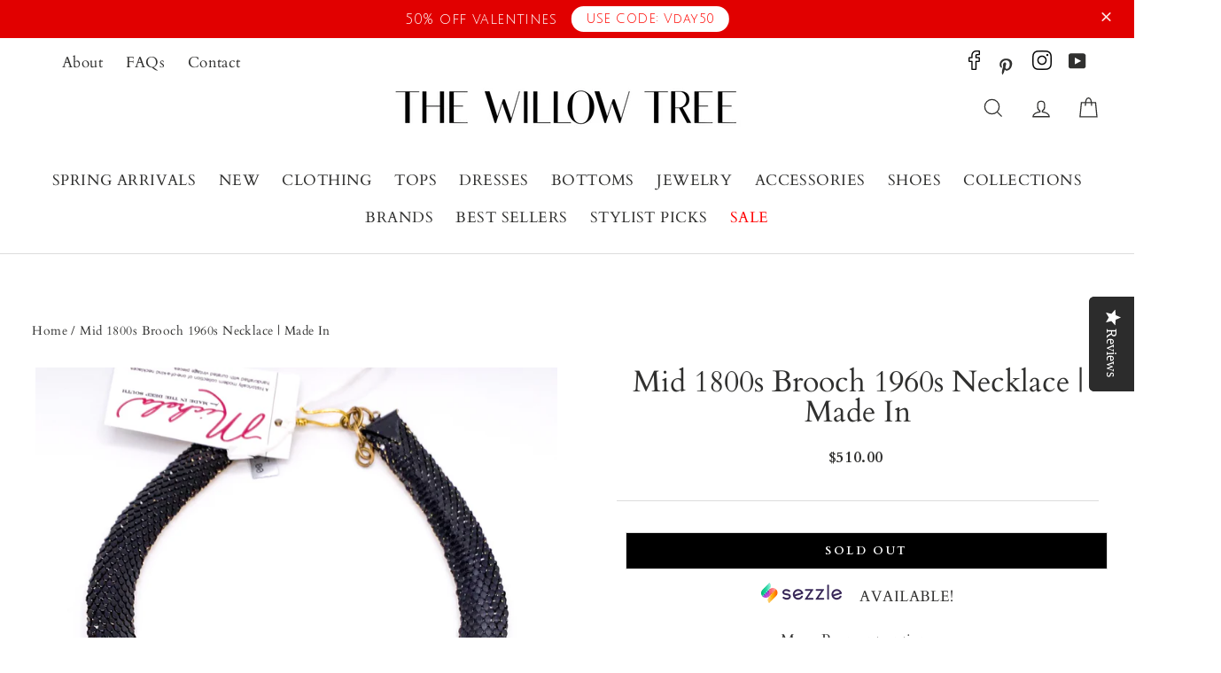

--- FILE ---
content_type: text/html; charset=utf-8
request_url: https://thewillowtree.com/products/mid-1800s-brooch-1960s-necklace-1
body_size: 77607
content:
<!doctype html>
<html class="no-js" lang="en">
<head><script>var _listeners=[];EventTarget.prototype.addEventListenerBase=EventTarget.prototype.addEventListener,EventTarget.prototype.addEventListener=function(e,t,p){_listeners.push({target:this,type:e,listener:t}),this.addEventListenerBase(e,t,p)},EventTarget.prototype.removeEventListeners=function(e){for(var t=0;t!=_listeners.length;t++){var r=_listeners[t],n=r.target,s=r.type,i=r.listener;n==this&&s==e&&this.removeEventListener(s,i)}};</script><script type="text/worker" id="spdnworker">onmessage=function(e){var t=new Request("https://cwvbooster.kirklandapps.com/optimize/591",{redirect:"follow"});fetch(t).then(e=>e.text()).then(e=>{postMessage(e)})};</script>
<script type="text/javascript">var spdnx=new Worker("data:text/javascript;base64,"+btoa(document.getElementById("spdnworker").textContent));spdnx.onmessage=function(t){var e=document.createElement("script");e.type="text/javascript",e.textContent=t.data,document.head.appendChild(e)},spdnx.postMessage("init");</script>
<script type="text/javascript" data-spdn="1">
const observer=new MutationObserver(mutations=>{mutations.forEach(({addedNodes})=>{addedNodes.forEach(node=>{
if(node.tagName==='SCRIPT'&&node.innerHTML.includes('asyncLoad')){node.type='text/spdnscript'}
if(node.nodeType===1&&node.tagName==='SCRIPT'&&node.innerHTML.includes('hotjar')){node.type='text/spdnscript'}
if(node.nodeType===1&&node.tagName==='SCRIPT'&&node.innerHTML.includes('xklaviyo')){node.type='text/spdnscript'}
if(node.nodeType===1&&node.tagName==='SCRIPT'&&node.innerHTML.includes('recaptcha')){node.type='text/spdnscript'}
if(node.nodeType===1&&node.tagName==='SCRIPT'&&node.src.includes('klaviyo')){node.type='text/spdnscript'}
if(node.nodeType===1&&node.tagName==='SCRIPT'&&node.src.includes('shop.app')){node.type='text/spdnscript'}
if(node.nodeType===1&&node.tagName==='SCRIPT'&&node.src.includes('chat')){node.type='text/spdnscript'}
if(node.nodeType===1&&node.tagName==='SCRIPT'&&node.src.includes('judge.me')){node.type='text/spdnscript'}
if(node.nodeType===1&&node.tagName==='SCRIPT'&&node.innerHTML.includes('gorgias')){node.type='text/spdnscript'}
if(node.nodeType===1&&node.tagName==='SCRIPT'&&node.innerHTML.includes('facebook.net')){node.type='text/spdnscript'}
if(node.nodeType===1&&node.tagName==='SCRIPT'&&node.src.includes('gorgias')){node.type='text/spdnscript'}
if(node.nodeType===1&&node.tagName==='SCRIPT'&&node.src.includes('stripe')){node.type='text/spdnscript'}
if(node.nodeType===1&&node.tagName==='SCRIPT'&&node.src.includes('mem')){node.type='text/spdnscript'}
if(node.nodeType===1&&node.tagName==='SCRIPT'&&node.src.includes('privy')){node.type='text/spdnscript'}
if(node.nodeType===1&&node.tagName==='SCRIPT'&&node.src.includes('incart')){node.type='text/spdnscript'}
if(node.nodeType===1&&node.tagName==='SCRIPT'&&node.src.includes('webui')){node.type='text/spdnscript'}
 if(node.nodeType===1&&node.tagName==='SCRIPT'&&node.innerHTML.includes('gtag')){node.type='text/spdnscript'}
if(node.nodeType===1&&node.tagName==='SCRIPT'&&node.innerHTML.includes('tagmanager')){node.type='text/spdnscript'}
if(node.nodeType===1&&node.tagName==='SCRIPT'&&node.innerHTML.includes('gtm')){node.type='text/spdnscript'}
if(node.nodeType===1&&node.tagName==='SCRIPT'&&node.src.includes('googlet')){node.type='text/spdnscript'}
if(node.tagName==='SCRIPT'&&node.className=='analytics'){node.type='text/spdnscript'} if(node.tagName==='IMG'){node.loading='lazy'}
if(node.tagName==='IFRAME'){node.loading='lazy'}
if(node.id==='svgicon'){node.loading='eager'}
 })})})
var ua = navigator.userAgent.toLowerCase();if ((ua.indexOf('chrome') > -1 || ua.indexOf('firefox') > -1) && window.location.href.indexOf("no-optimization") === -1 && window.location.href.indexOf("cart") === -1 ) {observer.observe(document.documentElement,{childList:true,subtree:true})}</script> 
<!-- Google Tag Manager -->
<script>(function(w,d,s,l,i){w[l]=w[l]||[];w[l].push({'gtm.start':
new Date().getTime(),event:'gtm.js'});var f=d.getElementsByTagName(s)[0],
j=d.createElement(s),dl=l!='dataLayer'?'&l='+l:'';j.async=true;j.src=
'https://www.googletagmanager.com/gtm.js?id='+i+dl;f.parentNode.insertBefore(j,f);
})(window,document,'script','dataLayer','GTM-NPZ7XBR');</script>
<!-- End Google Tag Manager -->
  <meta name="viewport" content="width=device-width,initial-scale=1">

  
  <!-- Pinterest Tag -->
<script>
!function(e){if(!window.pintrk){window.pintrk = function () {
window.pintrk.queue.push(Array.prototype.slice.call(arguments))};var
  n=window.pintrk;n.queue=[],n.version="3.0";var
  t=document.createElement("script");t.async=!0,t.src=e;var
  r=document.getElementsByTagName("script")[0];
  r.parentNode.insertBefore(t,r)}}("https://s.pinimg.com/ct/core.js");
pintrk('load', '2613973289569', {em: '<user_email_address>'});
pintrk('page');
</script>
<noscript>
<img height="1" width="1" style="display:none;" alt=""
  src="https://ct.pinterest.com/v3/?event=init&tid=2613973289569&pd[em]=<hashed_email_address>&noscript=1" />
</noscript>
<!-- end Pinterest Tag -->
  <meta name="p:domain_verify" content="a2b242738db24a5492e010248efd0888"/>
  
  
  <title>Mid 1800s Brooch 1960s Necklace | Made In
</title><div id="aria-screenreader" style="position:absolute; font-size:1200px; max-width:99vw; max-height:99vh; pointer-events:none; z-index: 99999; color:transparent; overflow:hidden;">skip to content</div><meta name="description" content="Each piece is one of a kind! Mid 1800s Brooch CO Estate 1960ss Necklace FL Estate Length: 17&quot; + Extender  Hook Closure Made In The Deep South About The Jewelry Line: This jewelry line was created with the idea of making &quot;one-of-a-kind&quot; pieces for women that strive to express their own personal style. We start with vint">
  
  <meta charset="utf-8">
  <meta http-equiv="X-UA-Compatible" content="IE=edge,chrome=1">
  <meta name="theme-color" content="#dec9bb">
  <link rel="canonical" href="https://thewillowtree.com/products/mid-1800s-brooch-1960s-necklace-1">
  <meta name="format-detection" content="telephone=no">
  <meta name="google-site-verification" content="O9SebL0hrnvDBvlhIREKm5ivVBz9BfAqeQkufwHB89s" />
  <meta name="msvalidate.01" content="F1C6B2CA48137E40ABA97DE1FD650CED" />
  <meta name="facebook-domain-verification" content="ztedufpdrao6ekumokwzqtrxt2spe0" />
  
  
  

  <!-- AGI: START: Article Schema 1/10/2025 -->
  
  <!--AGI: END: Article Schema 1/10/2025 -->
  
  <!--  Page Speed  -->
  <link rel="preconnect" href="https://instashop.s3.amazonaws.com/js-gz/embed/embed-1.6.6.js?gallery&shop=the-willow-tree-boutique-2.myshopify.com">
  <link rel="dns-prefetch" href="https://instashop.s3.amazonaws.com/js-gz/embed/embed-1.6.6.js?gallery&shop=the-willow-tree-boutique-2.myshopify.com">
  
  <link rel="preconnect" href="https://static.klaviyo.com/onsite/js/klaviyo.js?company_id=Vpf6Nu&shop=the-willow-tree-boutique-2.myshopify.com">
  <link rel="dns-prefetch" href="https://static.klaviyo.com/onsite/js/klaviyo.js?company_id=Vpf6Nu&shop=the-willow-tree-boutique-2.myshopify.com">
  
  <link rel="preconnect" href="https://static.hotjar.com/c/hotjar-1414151.js?sv=6">
  <link rel="dns-prefetch" href="https://static.hotjar.com/c/hotjar-1414151.js?sv=6">
  
  <link rel="preconnect" href="https://www.dwin1.com/19038.js">
  <link rel="dns-prefetch" href="https://www.dwin1.com/19038.js">
  
  <link rel="preconnect" href="https://connect.facebook.net/en_US/fbevents.js">
  <link rel="dns-prefetch" href="https://connect.facebook.net/en_US/fbevents.js">
  
  <link rel="preconnect" href="https://swymv3pro-01.azureedge.net/code/v3/apps.bundle.js?v=3.0.0.19">
  <link rel="dns-prefetch" href="https://swymv3pro-01.azureedge.net/code/v3/apps.bundle.js?v=3.0.0.19">
  
  <link rel="preconnect" href="https://s.pinimg.com/ct/core.js">
  <link rel="dns-prefetch" href="https://s.pinimg.com/ct/core.js">
  
  <link rel="preconnect" href="https://www.google-analytics.com/analytics.js">
  <link rel="dns-prefetch" href="https://www.google-analytics.com/analytics.js">
  
  <link rel="preconnect" href="https://foursixty.com/media/scripts/fs.embed.v2.5.js">
  <link rel="dns-prefetch" href="https://foursixty.com/media/scripts/fs.embed.v2.5.js">
  
  <link rel="preconnect" href="https://app.backinstock.org/widget/31263_1612794557.js?v=5&shop=the-willow-tree-boutique-2.myshopify.com">
  <link rel="dns-prefetch" href="https://app.backinstock.org/widget/31263_1612794557.js?v=5&shop=the-willow-tree-boutique-2.myshopify.com">
  
  <link rel="preconnect" href="https://www.powr.io/">
  <link rel="dns-prefetch" href="https://www.powr.io/">
  
  <link rel="preconnect" href="https://www.shopify.com/">
  <link rel="dns-prefetch" href="https://www.shopify.com/">
  
  <link rel="preconnect" href="https://www.yotpo.com/">
  <link rel="dns-prefetch" href="https://www.yotpo.com/">
  
  <link rel="preconnect" href="https://www.tiktok.com/en/">
  <link rel="dns-prefetch" href="https://www.tiktok.com/en/">
  
  <link rel="preconnect" href="https://www.hotjar.com/">
  <link rel="dns-prefetch" href="https://www.hotjar.com/">
  
  <link rel="preconnect" href="https://www.facebook.com/">
  <link rel="dns-prefetch" href="https://www.facebook.com/">
  
  <link rel="preconnect" href="https://www.google.com/analytics/analytics/">
  <link rel="dns-prefetch" href="https://www.google.com/analytics/analytics/">
  
  <link rel="preconnect" href="https://marketingplatform.google.com/about/tag-manager/">
  <link rel="dns-prefetch" href="https://marketingplatform.google.com/about/tag-manager/">
  
  <link rel="preconnect" href="https://pinterest.com/">
  <link rel="dns-prefetch" href="https://pinterest.com/">
  
  <link rel="preconnect" href="https://www.doubleclickbygoogle.com/">
  <link rel="dns-prefetch" href="https://www.doubleclickbygoogle.com/">
  
  <link rel="preconnect" href="https://aws.amazon.com/s3/">
  <link rel="dns-prefetch" href="https://aws.amazon.com/s3/">
  
  <link rel="preconnect" href="https://developers.google.com/apis-explorer/#p/">
  <link rel="dns-prefetch" href="https://developers.google.com/apis-explorer/#p/">
  
  <link rel="preconnect" href="https://attentivemobile.com/">
  <link rel="dns-prefetch" href="https://attentivemobile.com/">
  
  <link rel="preconnect" href="https://fonts.google.com/">
  <link rel="dns-prefetch" href="https://fonts.google.com/">
<!--  Page Speed  -->

  
  
  
     <link rel="shortcut icon" href="//thewillowtree.com/cdn/shop/files/2_23e012ad-8b24-4d23-9147-b97604a5320c.png?v=1760456956&width=48" />


  <meta property="og:site_name" content="The Willow Tree">
  <meta property="og:url" content="https://thewillowtree.com/products/mid-1800s-brooch-1960s-necklace-1">
  <meta property="og:title" content="Mid 1800s Brooch 1960s Necklace | Made In">
  <meta property="og:type" content="product">
  <meta property="og:description" content="Each piece is one of a kind! Mid 1800s Brooch CO Estate 1960ss Necklace FL Estate Length: 17&quot; + Extender  Hook Closure Made In The Deep South About The Jewelry Line: This jewelry line was created with the idea of making &quot;one-of-a-kind&quot; pieces for women that strive to express their own personal style. We start with vint"><meta property="og:price:amount" content="510.00">
    <meta property="og:price:currency" content="USD"><meta property="og:image" content="http://thewillowtree.com/cdn/shop/files/8689B0E6-24F8-44DC-8881-3FD396C0D2F8_1200x630.jpg?v=1707503584">
  <meta property="og:image:secure_url" content="https://thewillowtree.com/cdn/shop/files/8689B0E6-24F8-44DC-8881-3FD396C0D2F8_1200x630.jpg?v=1707503584">
  <meta name="twitter:site" content="@">
  <meta name="twitter:card" content="summary_large_image">
  <meta name="twitter:title" content="Mid 1800s Brooch 1960s Necklace | Made In">
  <meta name="twitter:description" content="Each piece is one of a kind! Mid 1800s Brooch CO Estate 1960ss Necklace FL Estate Length: 17&quot; + Extender  Hook Closure Made In The Deep South About The Jewelry Line: This jewelry line was created with the idea of making &quot;one-of-a-kind&quot; pieces for women that strive to express their own personal style. We start with vint">


<!-- "snippets/booster-seo.liquid" was not rendered, the associated app was uninstalled -->
  <style data-shopify>
  @font-face {
  font-family: Cardo;
  font-weight: 400;
  font-style: normal;
  font-display: swap;
  src: url("//thewillowtree.com/cdn/fonts/cardo/cardo_n4.8d7bdd0369840597cbb62dc8a447619701d8d34a.woff2") format("woff2"),
       url("//thewillowtree.com/cdn/fonts/cardo/cardo_n4.23b63d1eff80cb5da813c4cccb6427058253ce24.woff") format("woff");
}

  @font-face {
  font-family: Cardo;
  font-weight: 400;
  font-style: normal;
  font-display: swap;
  src: url("//thewillowtree.com/cdn/fonts/cardo/cardo_n4.8d7bdd0369840597cbb62dc8a447619701d8d34a.woff2") format("woff2"),
       url("//thewillowtree.com/cdn/fonts/cardo/cardo_n4.23b63d1eff80cb5da813c4cccb6427058253ce24.woff") format("woff");
}


  @font-face {
  font-family: Cardo;
  font-weight: 700;
  font-style: normal;
  font-display: swap;
  src: url("//thewillowtree.com/cdn/fonts/cardo/cardo_n7.d1764502b55968f897125797ed59f6abd5dc8593.woff2") format("woff2"),
       url("//thewillowtree.com/cdn/fonts/cardo/cardo_n7.b5d64d4147ade913d679fed9918dc44cbe8121d2.woff") format("woff");
}

  @font-face {
  font-family: Cardo;
  font-weight: 400;
  font-style: italic;
  font-display: swap;
  src: url("//thewillowtree.com/cdn/fonts/cardo/cardo_i4.0e32d2e32a36e77888e9a063b238f6034ace33a8.woff2") format("woff2"),
       url("//thewillowtree.com/cdn/fonts/cardo/cardo_i4.40eb4278c959c5ae2eecf636849faa186b42d298.woff") format("woff");
}

  
</style>

  <link href="//thewillowtree.com/cdn/shop/t/65/assets/theme.scss.css?v=166845307513855869951758047236" rel="stylesheet" type="text/css" media="all" />
  <noscript><link href="//thewillowtree.com/cdn/shop/t/65/assets/theme.scss.css?v=166845307513855869951758047236" rel="stylesheet" type="text/css" media="all" /></noscript>

  <style data-shopify>
    .collection-item__title {
      font-size: 20.8px;
    }

    @media screen and (min-width: 769px) {
      .collection-item__title {
        font-size: 26px;
      }
    }
  </style>

  <script>
    document.documentElement.className = document.documentElement.className.replace('no-js', 'js');

    window.theme = window.theme || {};
    theme.strings = {
      addToCart: "Add to cart",
      soldOut: "Sold Out",
      unavailable: "Unavailable",
      stockLabel: "[count] in stock",
      savePrice: "Save [saved_amount]",
      cartSavings: "You're saving [savings]",
      cartFreeShipping: "You are eligible for free shipping!",
      cartFreeShippingRemaining: "Spend [remaining_amount] more and get free shipping!",
      cartEmpty: "Your cart is currently empty.",
      cartTermsConfirmation: "You must agree with the terms and conditions of sales to check out"
    };
    theme.settings = {
      dynamicVariantsEnable: false,
      dynamicVariantType: "button",
      cartType: "drawer",
      moneyFormat: "${{amount}}",
  freeShippingThreshold: "100",
      saveType: "dollar",
      recentlyViewedEnabled: false,
      quickView: true,
      themeVersion: "1.5.8"
    };
  </script>

  <script>window.performance && window.performance.mark && window.performance.mark('shopify.content_for_header.start');</script><meta name="google-site-verification" content="a36SyimPfuhl_WH8lgr4wUP6nKjoxjf7yQE52s1Avdo">
<meta name="google-site-verification" content="IYa1vJ0d70aZNFCBUGvUCQ5-8GyvLKiYannComuzsjI">
<meta name="google-site-verification" content="6gaeMPhDm5NbxH4ElomXyRb3aCX2vYhwjKyc0R-6mTc">
<meta name="google-site-verification" content="a36SyimPfuhl_WH8lgr4wUP6nKjoxjf7yQE52s1Avdo">
<meta name="facebook-domain-verification" content="ztedufpdrao6ekumokwzqtrxt2spe0">
<meta id="shopify-digital-wallet" name="shopify-digital-wallet" content="/18088389/digital_wallets/dialog">
<meta name="shopify-checkout-api-token" content="6832d6a20ed65eccec25ba5af2d02fb6">
<meta id="in-context-paypal-metadata" data-shop-id="18088389" data-venmo-supported="false" data-environment="production" data-locale="en_US" data-paypal-v4="true" data-currency="USD">
<link rel="alternate" type="application/json+oembed" href="https://thewillowtree.com/products/mid-1800s-brooch-1960s-necklace-1.oembed">
<script async="async" src="/checkouts/internal/preloads.js?locale=en-US"></script>
<link rel="preconnect" href="https://shop.app" crossorigin="anonymous">
<script async="async" src="https://shop.app/checkouts/internal/preloads.js?locale=en-US&shop_id=18088389" crossorigin="anonymous"></script>
<script id="apple-pay-shop-capabilities" type="application/json">{"shopId":18088389,"countryCode":"US","currencyCode":"USD","merchantCapabilities":["supports3DS"],"merchantId":"gid:\/\/shopify\/Shop\/18088389","merchantName":"The Willow Tree","requiredBillingContactFields":["postalAddress","email","phone"],"requiredShippingContactFields":["postalAddress","email","phone"],"shippingType":"shipping","supportedNetworks":["visa","masterCard","amex","discover","elo","jcb"],"total":{"type":"pending","label":"The Willow Tree","amount":"1.00"},"shopifyPaymentsEnabled":true,"supportsSubscriptions":true}</script>
<script id="shopify-features" type="application/json">{"accessToken":"6832d6a20ed65eccec25ba5af2d02fb6","betas":["rich-media-storefront-analytics"],"domain":"thewillowtree.com","predictiveSearch":true,"shopId":18088389,"locale":"en"}</script>
<script>var Shopify = Shopify || {};
Shopify.shop = "the-willow-tree-boutique-2.myshopify.com";
Shopify.locale = "en";
Shopify.currency = {"active":"USD","rate":"1.0"};
Shopify.country = "US";
Shopify.theme = {"name":"Impulse 7\/27\/2021 | tolstoy","id":129543733347,"schema_name":"Impulse","schema_version":"1.5.8","theme_store_id":null,"role":"main"};
Shopify.theme.handle = "null";
Shopify.theme.style = {"id":null,"handle":null};
Shopify.cdnHost = "thewillowtree.com/cdn";
Shopify.routes = Shopify.routes || {};
Shopify.routes.root = "/";</script>
<script type="module">!function(o){(o.Shopify=o.Shopify||{}).modules=!0}(window);</script>
<script>!function(o){function n(){var o=[];function n(){o.push(Array.prototype.slice.apply(arguments))}return n.q=o,n}var t=o.Shopify=o.Shopify||{};t.loadFeatures=n(),t.autoloadFeatures=n()}(window);</script>
<script>
  window.ShopifyPay = window.ShopifyPay || {};
  window.ShopifyPay.apiHost = "shop.app\/pay";
  window.ShopifyPay.redirectState = null;
</script>
<script id="shop-js-analytics" type="application/json">{"pageType":"product"}</script>
<script defer="defer" async type="module" src="//thewillowtree.com/cdn/shopifycloud/shop-js/modules/v2/client.init-shop-cart-sync_BN7fPSNr.en.esm.js"></script>
<script defer="defer" async type="module" src="//thewillowtree.com/cdn/shopifycloud/shop-js/modules/v2/chunk.common_Cbph3Kss.esm.js"></script>
<script defer="defer" async type="module" src="//thewillowtree.com/cdn/shopifycloud/shop-js/modules/v2/chunk.modal_DKumMAJ1.esm.js"></script>
<script type="module">
  await import("//thewillowtree.com/cdn/shopifycloud/shop-js/modules/v2/client.init-shop-cart-sync_BN7fPSNr.en.esm.js");
await import("//thewillowtree.com/cdn/shopifycloud/shop-js/modules/v2/chunk.common_Cbph3Kss.esm.js");
await import("//thewillowtree.com/cdn/shopifycloud/shop-js/modules/v2/chunk.modal_DKumMAJ1.esm.js");

  window.Shopify.SignInWithShop?.initShopCartSync?.({"fedCMEnabled":true,"windoidEnabled":true});

</script>
<script>
  window.Shopify = window.Shopify || {};
  if (!window.Shopify.featureAssets) window.Shopify.featureAssets = {};
  window.Shopify.featureAssets['shop-js'] = {"shop-cart-sync":["modules/v2/client.shop-cart-sync_CJVUk8Jm.en.esm.js","modules/v2/chunk.common_Cbph3Kss.esm.js","modules/v2/chunk.modal_DKumMAJ1.esm.js"],"init-fed-cm":["modules/v2/client.init-fed-cm_7Fvt41F4.en.esm.js","modules/v2/chunk.common_Cbph3Kss.esm.js","modules/v2/chunk.modal_DKumMAJ1.esm.js"],"init-shop-email-lookup-coordinator":["modules/v2/client.init-shop-email-lookup-coordinator_Cc088_bR.en.esm.js","modules/v2/chunk.common_Cbph3Kss.esm.js","modules/v2/chunk.modal_DKumMAJ1.esm.js"],"init-windoid":["modules/v2/client.init-windoid_hPopwJRj.en.esm.js","modules/v2/chunk.common_Cbph3Kss.esm.js","modules/v2/chunk.modal_DKumMAJ1.esm.js"],"shop-button":["modules/v2/client.shop-button_B0jaPSNF.en.esm.js","modules/v2/chunk.common_Cbph3Kss.esm.js","modules/v2/chunk.modal_DKumMAJ1.esm.js"],"shop-cash-offers":["modules/v2/client.shop-cash-offers_DPIskqss.en.esm.js","modules/v2/chunk.common_Cbph3Kss.esm.js","modules/v2/chunk.modal_DKumMAJ1.esm.js"],"shop-toast-manager":["modules/v2/client.shop-toast-manager_CK7RT69O.en.esm.js","modules/v2/chunk.common_Cbph3Kss.esm.js","modules/v2/chunk.modal_DKumMAJ1.esm.js"],"init-shop-cart-sync":["modules/v2/client.init-shop-cart-sync_BN7fPSNr.en.esm.js","modules/v2/chunk.common_Cbph3Kss.esm.js","modules/v2/chunk.modal_DKumMAJ1.esm.js"],"init-customer-accounts-sign-up":["modules/v2/client.init-customer-accounts-sign-up_CfPf4CXf.en.esm.js","modules/v2/client.shop-login-button_DeIztwXF.en.esm.js","modules/v2/chunk.common_Cbph3Kss.esm.js","modules/v2/chunk.modal_DKumMAJ1.esm.js"],"pay-button":["modules/v2/client.pay-button_CgIwFSYN.en.esm.js","modules/v2/chunk.common_Cbph3Kss.esm.js","modules/v2/chunk.modal_DKumMAJ1.esm.js"],"init-customer-accounts":["modules/v2/client.init-customer-accounts_DQ3x16JI.en.esm.js","modules/v2/client.shop-login-button_DeIztwXF.en.esm.js","modules/v2/chunk.common_Cbph3Kss.esm.js","modules/v2/chunk.modal_DKumMAJ1.esm.js"],"avatar":["modules/v2/client.avatar_BTnouDA3.en.esm.js"],"init-shop-for-new-customer-accounts":["modules/v2/client.init-shop-for-new-customer-accounts_CsZy_esa.en.esm.js","modules/v2/client.shop-login-button_DeIztwXF.en.esm.js","modules/v2/chunk.common_Cbph3Kss.esm.js","modules/v2/chunk.modal_DKumMAJ1.esm.js"],"shop-follow-button":["modules/v2/client.shop-follow-button_BRMJjgGd.en.esm.js","modules/v2/chunk.common_Cbph3Kss.esm.js","modules/v2/chunk.modal_DKumMAJ1.esm.js"],"checkout-modal":["modules/v2/client.checkout-modal_B9Drz_yf.en.esm.js","modules/v2/chunk.common_Cbph3Kss.esm.js","modules/v2/chunk.modal_DKumMAJ1.esm.js"],"shop-login-button":["modules/v2/client.shop-login-button_DeIztwXF.en.esm.js","modules/v2/chunk.common_Cbph3Kss.esm.js","modules/v2/chunk.modal_DKumMAJ1.esm.js"],"lead-capture":["modules/v2/client.lead-capture_DXYzFM3R.en.esm.js","modules/v2/chunk.common_Cbph3Kss.esm.js","modules/v2/chunk.modal_DKumMAJ1.esm.js"],"shop-login":["modules/v2/client.shop-login_CA5pJqmO.en.esm.js","modules/v2/chunk.common_Cbph3Kss.esm.js","modules/v2/chunk.modal_DKumMAJ1.esm.js"],"payment-terms":["modules/v2/client.payment-terms_BxzfvcZJ.en.esm.js","modules/v2/chunk.common_Cbph3Kss.esm.js","modules/v2/chunk.modal_DKumMAJ1.esm.js"]};
</script>
<script>(function() {
  var isLoaded = false;
  function asyncLoad() {
    if (isLoaded) return;
    isLoaded = true;
    var urls = ["https:\/\/formbuilder.hulkapps.com\/skeletopapp.js?shop=the-willow-tree-boutique-2.myshopify.com","\/\/staticw2.yotpo.com\/og86uq9zX02FeorIXd7XJKN9KN6tqNZ6Lf2NDuqp\/widget.js?shop=the-willow-tree-boutique-2.myshopify.com","https:\/\/static.affiliatly.com\/shopify\/v3\/shopify.js?affiliatly_code=AF-1046190\u0026s=2\u0026shop=the-willow-tree-boutique-2.myshopify.com","https:\/\/cdn-widgetsrepository.yotpo.com\/v1\/loader\/og86uq9zX02FeorIXd7XJKN9KN6tqNZ6Lf2NDuqp?shop=the-willow-tree-boutique-2.myshopify.com","https:\/\/tools.luckyorange.com\/core\/lo.js?site-id=efba049f\u0026shop=the-willow-tree-boutique-2.myshopify.com","https:\/\/shopify-extension.getredo.com\/main.js?widget_id=bppwpt5ekfjlh22\u0026shop=the-willow-tree-boutique-2.myshopify.com","\/\/searchserverapi1.com\/widgets\/shopify\/init.js?a=4T7F5L1d5S\u0026shop=the-willow-tree-boutique-2.myshopify.com"];
    for (var i = 0; i < urls.length; i++) {
      var s = document.createElement('script');
      s.type = 'text/javascript';
      s.async = true;
      s.src = urls[i];
      var x = document.getElementsByTagName('script')[0];
      x.parentNode.insertBefore(s, x);
    }
  };
  if(window.attachEvent) {
    window.attachEvent('onload', asyncLoad);
  } else {
    window.addEventListener('load', asyncLoad, false);
  }
})();</script>
<script id="__st">var __st={"a":18088389,"offset":-21600,"reqid":"9a37b0ec-e398-4d76-b010-196ff57cac6f-1770082954","pageurl":"thewillowtree.com\/products\/mid-1800s-brooch-1960s-necklace-1","u":"3960c2ef9afd","p":"product","rtyp":"product","rid":7167387140195};</script>
<script>window.ShopifyPaypalV4VisibilityTracking = true;</script>
<script id="captcha-bootstrap">!function(){'use strict';const t='contact',e='account',n='new_comment',o=[[t,t],['blogs',n],['comments',n],[t,'customer']],c=[[e,'customer_login'],[e,'guest_login'],[e,'recover_customer_password'],[e,'create_customer']],r=t=>t.map((([t,e])=>`form[action*='/${t}']:not([data-nocaptcha='true']) input[name='form_type'][value='${e}']`)).join(','),a=t=>()=>t?[...document.querySelectorAll(t)].map((t=>t.form)):[];function s(){const t=[...o],e=r(t);return a(e)}const i='password',u='form_key',d=['recaptcha-v3-token','g-recaptcha-response','h-captcha-response',i],f=()=>{try{return window.sessionStorage}catch{return}},m='__shopify_v',_=t=>t.elements[u];function p(t,e,n=!1){try{const o=window.sessionStorage,c=JSON.parse(o.getItem(e)),{data:r}=function(t){const{data:e,action:n}=t;return t[m]||n?{data:e,action:n}:{data:t,action:n}}(c);for(const[e,n]of Object.entries(r))t.elements[e]&&(t.elements[e].value=n);n&&o.removeItem(e)}catch(o){console.error('form repopulation failed',{error:o})}}const l='form_type',E='cptcha';function T(t){t.dataset[E]=!0}const w=window,h=w.document,L='Shopify',v='ce_forms',y='captcha';let A=!1;((t,e)=>{const n=(g='f06e6c50-85a8-45c8-87d0-21a2b65856fe',I='https://cdn.shopify.com/shopifycloud/storefront-forms-hcaptcha/ce_storefront_forms_captcha_hcaptcha.v1.5.2.iife.js',D={infoText:'Protected by hCaptcha',privacyText:'Privacy',termsText:'Terms'},(t,e,n)=>{const o=w[L][v],c=o.bindForm;if(c)return c(t,g,e,D).then(n);var r;o.q.push([[t,g,e,D],n]),r=I,A||(h.body.append(Object.assign(h.createElement('script'),{id:'captcha-provider',async:!0,src:r})),A=!0)});var g,I,D;w[L]=w[L]||{},w[L][v]=w[L][v]||{},w[L][v].q=[],w[L][y]=w[L][y]||{},w[L][y].protect=function(t,e){n(t,void 0,e),T(t)},Object.freeze(w[L][y]),function(t,e,n,w,h,L){const[v,y,A,g]=function(t,e,n){const i=e?o:[],u=t?c:[],d=[...i,...u],f=r(d),m=r(i),_=r(d.filter((([t,e])=>n.includes(e))));return[a(f),a(m),a(_),s()]}(w,h,L),I=t=>{const e=t.target;return e instanceof HTMLFormElement?e:e&&e.form},D=t=>v().includes(t);t.addEventListener('submit',(t=>{const e=I(t);if(!e)return;const n=D(e)&&!e.dataset.hcaptchaBound&&!e.dataset.recaptchaBound,o=_(e),c=g().includes(e)&&(!o||!o.value);(n||c)&&t.preventDefault(),c&&!n&&(function(t){try{if(!f())return;!function(t){const e=f();if(!e)return;const n=_(t);if(!n)return;const o=n.value;o&&e.removeItem(o)}(t);const e=Array.from(Array(32),(()=>Math.random().toString(36)[2])).join('');!function(t,e){_(t)||t.append(Object.assign(document.createElement('input'),{type:'hidden',name:u})),t.elements[u].value=e}(t,e),function(t,e){const n=f();if(!n)return;const o=[...t.querySelectorAll(`input[type='${i}']`)].map((({name:t})=>t)),c=[...d,...o],r={};for(const[a,s]of new FormData(t).entries())c.includes(a)||(r[a]=s);n.setItem(e,JSON.stringify({[m]:1,action:t.action,data:r}))}(t,e)}catch(e){console.error('failed to persist form',e)}}(e),e.submit())}));const S=(t,e)=>{t&&!t.dataset[E]&&(n(t,e.some((e=>e===t))),T(t))};for(const o of['focusin','change'])t.addEventListener(o,(t=>{const e=I(t);D(e)&&S(e,y())}));const B=e.get('form_key'),M=e.get(l),P=B&&M;t.addEventListener('DOMContentLoaded',(()=>{const t=y();if(P)for(const e of t)e.elements[l].value===M&&p(e,B);[...new Set([...A(),...v().filter((t=>'true'===t.dataset.shopifyCaptcha))])].forEach((e=>S(e,t)))}))}(h,new URLSearchParams(w.location.search),n,t,e,['guest_login'])})(!0,!0)}();</script>
<script integrity="sha256-4kQ18oKyAcykRKYeNunJcIwy7WH5gtpwJnB7kiuLZ1E=" data-source-attribution="shopify.loadfeatures" defer="defer" src="//thewillowtree.com/cdn/shopifycloud/storefront/assets/storefront/load_feature-a0a9edcb.js" crossorigin="anonymous"></script>
<script crossorigin="anonymous" defer="defer" src="//thewillowtree.com/cdn/shopifycloud/storefront/assets/shopify_pay/storefront-65b4c6d7.js?v=20250812"></script>
<script data-source-attribution="shopify.dynamic_checkout.dynamic.init">var Shopify=Shopify||{};Shopify.PaymentButton=Shopify.PaymentButton||{isStorefrontPortableWallets:!0,init:function(){window.Shopify.PaymentButton.init=function(){};var t=document.createElement("script");t.src="https://thewillowtree.com/cdn/shopifycloud/portable-wallets/latest/portable-wallets.en.js",t.type="module",document.head.appendChild(t)}};
</script>
<script data-source-attribution="shopify.dynamic_checkout.buyer_consent">
  function portableWalletsHideBuyerConsent(e){var t=document.getElementById("shopify-buyer-consent"),n=document.getElementById("shopify-subscription-policy-button");t&&n&&(t.classList.add("hidden"),t.setAttribute("aria-hidden","true"),n.removeEventListener("click",e))}function portableWalletsShowBuyerConsent(e){var t=document.getElementById("shopify-buyer-consent"),n=document.getElementById("shopify-subscription-policy-button");t&&n&&(t.classList.remove("hidden"),t.removeAttribute("aria-hidden"),n.addEventListener("click",e))}window.Shopify?.PaymentButton&&(window.Shopify.PaymentButton.hideBuyerConsent=portableWalletsHideBuyerConsent,window.Shopify.PaymentButton.showBuyerConsent=portableWalletsShowBuyerConsent);
</script>
<script>
  function portableWalletsCleanup(e){e&&e.src&&console.error("Failed to load portable wallets script "+e.src);var t=document.querySelectorAll("shopify-accelerated-checkout .shopify-payment-button__skeleton, shopify-accelerated-checkout-cart .wallet-cart-button__skeleton"),e=document.getElementById("shopify-buyer-consent");for(let e=0;e<t.length;e++)t[e].remove();e&&e.remove()}function portableWalletsNotLoadedAsModule(e){e instanceof ErrorEvent&&"string"==typeof e.message&&e.message.includes("import.meta")&&"string"==typeof e.filename&&e.filename.includes("portable-wallets")&&(window.removeEventListener("error",portableWalletsNotLoadedAsModule),window.Shopify.PaymentButton.failedToLoad=e,"loading"===document.readyState?document.addEventListener("DOMContentLoaded",window.Shopify.PaymentButton.init):window.Shopify.PaymentButton.init())}window.addEventListener("error",portableWalletsNotLoadedAsModule);
</script>

<script type="module" src="https://thewillowtree.com/cdn/shopifycloud/portable-wallets/latest/portable-wallets.en.js" onError="portableWalletsCleanup(this)" crossorigin="anonymous"></script>
<script nomodule>
  document.addEventListener("DOMContentLoaded", portableWalletsCleanup);
</script>

<link id="shopify-accelerated-checkout-styles" rel="stylesheet" media="screen" href="https://thewillowtree.com/cdn/shopifycloud/portable-wallets/latest/accelerated-checkout-backwards-compat.css" crossorigin="anonymous">
<style id="shopify-accelerated-checkout-cart">
        #shopify-buyer-consent {
  margin-top: 1em;
  display: inline-block;
  width: 100%;
}

#shopify-buyer-consent.hidden {
  display: none;
}

#shopify-subscription-policy-button {
  background: none;
  border: none;
  padding: 0;
  text-decoration: underline;
  font-size: inherit;
  cursor: pointer;
}

#shopify-subscription-policy-button::before {
  box-shadow: none;
}

      </style>

<script>window.performance && window.performance.mark && window.performance.mark('shopify.content_for_header.end');</script>
<script>window.BOLD = window.BOLD || {};
    window.BOLD.common = window.BOLD.common || {};
    window.BOLD.common.Shopify = window.BOLD.common.Shopify || {};
    window.BOLD.common.Shopify.shop = {
      domain: 'thewillowtree.com',
      permanent_domain: 'the-willow-tree-boutique-2.myshopify.com',
      url: 'https://thewillowtree.com',
      secure_url: 'https://thewillowtree.com',
      money_format: "${{amount}}",
      currency: "USD"
    };
    window.BOLD.common.Shopify.customer = {
      id: null,
      tags: null,
    };
    window.BOLD.common.Shopify.cart = {"note":null,"attributes":{},"original_total_price":0,"total_price":0,"total_discount":0,"total_weight":0.0,"item_count":0,"items":[],"requires_shipping":false,"currency":"USD","items_subtotal_price":0,"cart_level_discount_applications":[],"checkout_charge_amount":0};
    window.BOLD.common.template = 'product';window.BOLD.common.Shopify.formatMoney = function(money, format) {
        function n(t, e) {
            return "undefined" == typeof t ? e : t
        }
        function r(t, e, r, i) {
            if (e = n(e, 2),
                r = n(r, ","),
                i = n(i, "."),
            isNaN(t) || null == t)
                return 0;
            t = (t / 100).toFixed(e);
            var o = t.split(".")
                , a = o[0].replace(/(\d)(?=(\d\d\d)+(?!\d))/g, "$1" + r)
                , s = o[1] ? i + o[1] : "";
            return a + s
        }
        "string" == typeof money && (money = money.replace(".", ""));
        var i = ""
            , o = /\{\{\s*(\w+)\s*\}\}/
            , a = format || window.BOLD.common.Shopify.shop.money_format || window.Shopify.money_format || "$ {{ amount }}";
        switch (a.match(o)[1]) {
            case "amount":
                i = r(money, 2, ",", ".");
                break;
            case "amount_no_decimals":
                i = r(money, 0, ",", ".");
                break;
            case "amount_with_comma_separator":
                i = r(money, 2, ".", ",");
                break;
            case "amount_no_decimals_with_comma_separator":
                i = r(money, 0, ".", ",");
                break;
            case "amount_with_space_separator":
                i = r(money, 2, " ", ",");
                break;
            case "amount_no_decimals_with_space_separator":
                i = r(money, 0, " ", ",");
                break;
            case "amount_with_apostrophe_separator":
                i = r(money, 2, "'", ".");
                break;
        }
        return a.replace(o, i);
    };
    window.BOLD.common.Shopify.saveProduct = function (handle, product, productData) {
      if (typeof handle === 'string' && typeof window.BOLD.common.Shopify.products[handle] === 'undefined') {
        if (typeof product === 'number') {
          window.BOLD.common.Shopify.handles[product] = handle;
          product = { id: product, product: productData };
        }
        window.BOLD.common.Shopify.products[handle] = product;
      }
    };
    window.BOLD.common.Shopify.saveVariant = function (variant_id, variant) {
      if (typeof variant_id === 'number' && typeof window.BOLD.common.Shopify.variants[variant_id] === 'undefined') {
        window.BOLD.common.Shopify.variants[variant_id] = variant;
      }
    };window.BOLD.common.Shopify.products = window.BOLD.common.Shopify.products || {};
    window.BOLD.common.Shopify.variants = window.BOLD.common.Shopify.variants || {};
    window.BOLD.common.Shopify.handles = window.BOLD.common.Shopify.handles || {};window.BOLD.common.Shopify.handle = "mid-1800s-brooch-1960s-necklace-1"
window.BOLD.common.Shopify.saveProduct("mid-1800s-brooch-1960s-necklace-1", 7167387140195, {"id":7167387140195,"title":"Mid 1800s Brooch 1960s Necklace | Made In","handle":"mid-1800s-brooch-1960s-necklace-1","description":"\u003cp data-mce-fragment=\"1\"\u003e\u003cspan style=\"font-weight: 400;\" data-mce-fragment=\"1\" data-mce-style=\"font-weight: 400;\"\u003eEach piece is one of a kind!\u003c\/span\u003e\u003c\/p\u003e\n\u003cul data-mce-fragment=\"1\"\u003e\n\u003cli style=\"font-weight: 400;\" data-mce-fragment=\"1\" data-mce-style=\"font-weight: 400;\"\u003eMid 1800s Brooch CO Estate\u003c\/li\u003e\n\u003cli style=\"font-weight: 400;\" data-mce-fragment=\"1\" data-mce-style=\"font-weight: 400;\"\u003e1960ss Necklace FL Estate\u003c\/li\u003e\n\u003cli style=\"font-weight: 400;\" data-mce-fragment=\"1\" data-mce-style=\"font-weight: 400;\"\u003e\u003cspan style=\"font-weight: 400;\" data-mce-fragment=\"1\" data-mce-style=\"font-weight: 400;\"\u003eLength: 17\" + Extender \u003c\/span\u003e\u003c\/li\u003e\n\u003cli style=\"font-weight: 400;\" data-mce-fragment=\"1\" data-mce-style=\"font-weight: 400;\"\u003e\u003cspan style=\"font-weight: 400;\" data-mce-fragment=\"1\" data-mce-style=\"font-weight: 400;\"\u003eHook Closure\u003c\/span\u003e\u003c\/li\u003e\n\u003cli style=\"font-weight: 400;\" data-mce-fragment=\"1\" data-mce-style=\"font-weight: 400;\"\u003e\u003cspan style=\"font-weight: 400;\" data-mce-fragment=\"1\" data-mce-style=\"font-weight: 400;\"\u003eMade In The Deep South\u003c\/span\u003e\u003c\/li\u003e\n\u003c\/ul\u003e\n\u003cp data-mce-fragment=\"1\"\u003e\u003cb data-mce-fragment=\"1\"\u003eAbout The Jewelry Line:\u003c\/b\u003e\u003c\/p\u003e\n\u003cp data-mce-fragment=\"1\"\u003e\u003ci data-mce-fragment=\"1\"\u003e\u003cspan style=\"font-weight: 400;\" data-mce-fragment=\"1\" data-mce-style=\"font-weight: 400;\"\u003eThis jewelry line was created with the idea of making \"one-of-a-kind\" pieces for women that strive to express their own personal style. We start with vintage and antique pieces that are collected all over the world, some dating back to the 1800s. The vintage pieces are then deconstructed, mixed with other pieces and other materials to create \"new,\" stand-out jewelry. Every MADE piece is unique and varies in style depending upon the piece itself, and the era it came from. They all have their own history and story to tell.\u003c\/span\u003e\u003c\/i\u003e\u003c\/p\u003e","published_at":"2024-02-11T22:00:19-06:00","created_at":"2024-02-01T16:30:42-06:00","vendor":"MADE IN THE DEEP SOUTH","type":"","tags":["Jewelry","Made In The Deep South","Necklace","Necklaces","New Accessories","Statement Necklaces"],"price":51000,"price_min":51000,"price_max":51000,"available":false,"price_varies":false,"compare_at_price":null,"compare_at_price_min":0,"compare_at_price_max":0,"compare_at_price_varies":false,"variants":[{"id":41247912591459,"title":"Default Title","option1":"Default Title","option2":null,"option3":null,"sku":"AZ447","requires_shipping":true,"taxable":true,"featured_image":null,"available":false,"name":"Mid 1800s Brooch 1960s Necklace | Made In","public_title":null,"options":["Default Title"],"price":51000,"weight":105,"compare_at_price":null,"inventory_quantity":0,"inventory_management":"shopify","inventory_policy":"deny","barcode":"214775","requires_selling_plan":false,"selling_plan_allocations":[],"quantity_rule":{"min":1,"max":null,"increment":1}}],"images":["\/\/thewillowtree.com\/cdn\/shop\/files\/8689B0E6-24F8-44DC-8881-3FD396C0D2F8.jpg?v=1707503584"],"featured_image":"\/\/thewillowtree.com\/cdn\/shop\/files\/8689B0E6-24F8-44DC-8881-3FD396C0D2F8.jpg?v=1707503584","options":["Title"],"media":[{"alt":null,"id":23280322478179,"position":1,"preview_image":{"aspect_ratio":0.667,"height":3395,"width":2263,"src":"\/\/thewillowtree.com\/cdn\/shop\/files\/8689B0E6-24F8-44DC-8881-3FD396C0D2F8.jpg?v=1707503584"},"aspect_ratio":0.667,"height":3395,"media_type":"image","src":"\/\/thewillowtree.com\/cdn\/shop\/files\/8689B0E6-24F8-44DC-8881-3FD396C0D2F8.jpg?v=1707503584","width":2263}],"requires_selling_plan":false,"selling_plan_groups":[],"content":"\u003cp data-mce-fragment=\"1\"\u003e\u003cspan style=\"font-weight: 400;\" data-mce-fragment=\"1\" data-mce-style=\"font-weight: 400;\"\u003eEach piece is one of a kind!\u003c\/span\u003e\u003c\/p\u003e\n\u003cul data-mce-fragment=\"1\"\u003e\n\u003cli style=\"font-weight: 400;\" data-mce-fragment=\"1\" data-mce-style=\"font-weight: 400;\"\u003eMid 1800s Brooch CO Estate\u003c\/li\u003e\n\u003cli style=\"font-weight: 400;\" data-mce-fragment=\"1\" data-mce-style=\"font-weight: 400;\"\u003e1960ss Necklace FL Estate\u003c\/li\u003e\n\u003cli style=\"font-weight: 400;\" data-mce-fragment=\"1\" data-mce-style=\"font-weight: 400;\"\u003e\u003cspan style=\"font-weight: 400;\" data-mce-fragment=\"1\" data-mce-style=\"font-weight: 400;\"\u003eLength: 17\" + Extender \u003c\/span\u003e\u003c\/li\u003e\n\u003cli style=\"font-weight: 400;\" data-mce-fragment=\"1\" data-mce-style=\"font-weight: 400;\"\u003e\u003cspan style=\"font-weight: 400;\" data-mce-fragment=\"1\" data-mce-style=\"font-weight: 400;\"\u003eHook Closure\u003c\/span\u003e\u003c\/li\u003e\n\u003cli style=\"font-weight: 400;\" data-mce-fragment=\"1\" data-mce-style=\"font-weight: 400;\"\u003e\u003cspan style=\"font-weight: 400;\" data-mce-fragment=\"1\" data-mce-style=\"font-weight: 400;\"\u003eMade In The Deep South\u003c\/span\u003e\u003c\/li\u003e\n\u003c\/ul\u003e\n\u003cp data-mce-fragment=\"1\"\u003e\u003cb data-mce-fragment=\"1\"\u003eAbout The Jewelry Line:\u003c\/b\u003e\u003c\/p\u003e\n\u003cp data-mce-fragment=\"1\"\u003e\u003ci data-mce-fragment=\"1\"\u003e\u003cspan style=\"font-weight: 400;\" data-mce-fragment=\"1\" data-mce-style=\"font-weight: 400;\"\u003eThis jewelry line was created with the idea of making \"one-of-a-kind\" pieces for women that strive to express their own personal style. We start with vintage and antique pieces that are collected all over the world, some dating back to the 1800s. The vintage pieces are then deconstructed, mixed with other pieces and other materials to create \"new,\" stand-out jewelry. Every MADE piece is unique and varies in style depending upon the piece itself, and the era it came from. They all have their own history and story to tell.\u003c\/span\u003e\u003c\/i\u003e\u003c\/p\u003e"});window.BOLD.common.Shopify.saveVariant(41247912591459, { variant: {"id":41247912591459,"title":"Default Title","option1":"Default Title","option2":null,"option3":null,"sku":"AZ447","requires_shipping":true,"taxable":true,"featured_image":null,"available":false,"name":"Mid 1800s Brooch 1960s Necklace | Made In","public_title":null,"options":["Default Title"],"price":51000,"weight":105,"compare_at_price":null,"inventory_quantity":0,"inventory_management":"shopify","inventory_policy":"deny","barcode":"214775","requires_selling_plan":false,"selling_plan_allocations":[],"quantity_rule":{"min":1,"max":null,"increment":1}}, inventory_quantity: 0, product_id: 7167387140195, product_handle: "mid-1800s-brooch-1960s-necklace-1", price: 51000, variant_title: "Default Title", group_id: '', csp_metafield: {}});window.BOLD.apps_installed = {"Product Discount":1,"Product Upsell":3} || {};window.BOLD.common.Shopify.metafields = window.BOLD.common.Shopify.metafields || {};window.BOLD.common.Shopify.metafields["bold_rp"] = {};window.BOLD.common.Shopify.metafields["bold_csp_defaults"] = {};</script>
<link href="//cdn.shopify.com/s/files/1/1808/8389/t/5/assets/bold-upsell.css?5668" rel="preload" as="style" onload="this.onload=null;this.rel='stylesheet'" media="all" />
<link href="//cdn.shopify.com/s/files/1/1808/8389/t/5/assets/bold-upsell-custom.css?5668" rel="preload" as="style" onload="this.onload=null;this.rel='stylesheet'" media="all" />
<noscript>
<link href="//thewillowtree.com/cdn/shop/t/65/assets/bold-upsell.css?v=51915886505602322711725911165" rel="stylesheet" type="text/css" media="all" />
<link href="//thewillowtree.com/cdn/shop/t/65/assets/bold-upsell-custom.css?v=150135899998303055901725911164" rel="stylesheet" type="text/css" media="all" />
</noscript><script src="//thewillowtree.com/cdn/shop/t/65/assets/vendor-scripts.js" defer="defer"></script>

  

  <script src="//thewillowtree.com/cdn/shop/t/65/assets/theme.js?v=78249206959510974091725911877" defer="defer"></script><!-- BeginConsistentCartAddon -->  <script>    Shopify.customer_logged_in = false ;  Shopify.customer_email = "" ;  Shopify.log_uuids = true;    </script>  <!-- EndConsistentCartAddon -->












<!-- BeginShopPopAddon --><script>  Shopify.shopPopSettings = {"proof_enabled":false,"proof_show_add_to_cart":false,"proof_mobile_enabled":true,"proof_mobile_position":"Bottom","proof_desktop_position":"Bottom Left","proof_show_on_product_page":false,"proof_hide_notification_after":30,"proof_display_time":5,"proof_interval_time":5,"proof_order_random":false,"proof_fetch_count":30,"proof_cycle":true,"proof_anonymize":true,"proof_anonymize_text":null,"proof_hours_before_obscure":48,"proof_sequential":true,"proof_top":10,"proof_left":10,"proof_right":10,"proof_bottom":10,"proof_background_color":"#ffffff","proof_font_color":"#000000","proof_custom_css":null,"proof_border_radius":8,"proof_first_interval_time":1,"proof_locale":"en"};</script><!-- EndShopPopAddon -->

  <!-- Hotjar Tracking Code for www.thewillowtree.com -->
<script>
    (function (c, s, q, u, a, r, e) {
        c.hj=c.hj||function(){(c.hj.q=c.hj.q||[]).push(arguments)};
        c._hjSettings = { hjid: a };
        r = s.getElementsByTagName('head')[0];
        e = s.createElement('script');
        e.async = true;
        e.src = q + c._hjSettings.hjid + u;
        r.appendChild(e);
    })(window, document, 'https://static.hj.contentsquare.net/c/csq-', '.js', 5349199);
</script>

<!--StartCartCartCustomCode-->
                      
                      <!-- Abandoned Cart Information -->
                      <div id="care-cart-customer-information" style="display:none">
                        {"id":"", "email":"","default_address":null,"first_name":"","last_name":"","name":"" }
                      </div>
                      <!-- Abandoned Cart Information -->
                      
                      <!--  ShopInformation -->
                      <div id="care-cart-shop-information" style="display:none">
                        {"domain":"the-willow-tree-boutique-2.myshopify.com" }
                      </div>
                      <!--  ShopInformation -->
                      
                      <!--EndCareCartCustomCode-->
  
  
  
  <!-- Start Google remarketing code -->
 

<!-- End Google remarketing code --> 
 

                         


<script id="sca_fg_cart_ShowGiftAsProductTemplate" type="text/template">
  
  <div class="item not-sca-qv" id="sca-freegift-{{productID}}">
    <a class="close_box" style="display: none;position: absolute;top:5px;right: 10px;font-size: 22px;font-weight: bold;cursor: pointer;text-decoration:none;color: #aaa;">×</a>
    <a href="{{ shop.url }}/products/{{productHandle}}" target="_blank"><img style="margin-left: auto; margin-right: auto; width: 50%;" class="lazyOwl" data-src="{{productImageURL}}"></a>
    <div class="sca-product-shop">
      <div class="review-summary3">
        <div class="yotpo bottomLine" style="text-align:center"
          data-product-id="{{productID}}"
          data-product-models="{{productID}}"
          data-name="{{productTitle}}"
          data-url="/products/{{productHandle}}">
        </div>
      </div>
      <div class="f-fix"><span class="sca-product-title" style="white-space: nowrap;color:#000;{{showfgTitle}}">{{productTitle}}</span>
          <div id="product-variants-{{productID}}">
            <div class="sca-price" id="price-field-{{productID}}">
              <span class="sca-old-price">{{variant_compare_at_price}}</span>
              <span class="sca-special-price">{{variant_price}}</span>
            </div>
            <div id="stay-content-sca-freegift-{{productID}}" class="sca-fg-cart-item">
              <a class="close_box" style="display: none;position: absolute;top:5px;right: 10px;font-size: 22px;font-weight: bold;cursor: pointer;text-decoration:none;color: #aaa;">×</a>
              <select id="product-select-{{productID}}" name="id" style="display: none">
                {{optionVariantData}}
              </select>
            </div>
          </div>
          <button type='button' id="sca-btn-select-{{productID}}" class="sca-button" onclick="onclickSelect_{{productID}}();"><span>{{SelectButton}}</span></button>
          <button type='button' id="sca-btn-{{productID}}" class="sca-button" style="display: none"><span>{{AddToCartButton}}</span></button>
      </div>
    </div>
  </div>
  
</script>
<script id = "sca_fg_cart_ShowGiftAsProductScriptTemplate" type="text/template">
  
    var selectCallback_{{productID}}=function(t,a){if(t?(t.available?(SECOMAPP.jQuery("#sca-btn-{{productID}}").removeClass("disabled").removeAttr("disabled").html("<span>{{AddToCartButton}}</span>").fadeTo(200,1),SECOMAPP.jQuery("#sca-btn-{{productID}}").unbind("click"),SECOMAPP.jQuery("#sca-btn-{{productID}}").click(SECOMAPP.jQuery.proxy(function(){SECOMAPP.addGiftToCart(t.id,1)},t))):SECOMAPP.jQuery("#sca-btn-{{productID}}").html("<span>{{UnavailableButton}}</span>").addClass("disabled").attr("disabled","disabled").fadeTo(200,.5),t.compare_at_price>t.price?SECOMAPP.jQuery("#price-field-{{productID}}").html("<span class='sca-old-price'>"+SECOMAPP.formatMoney(t.compare_at_price)+"</span>&nbsp;<s class='sca-special-price'>"+SECOMAPP.formatMoney(t.price)+"</s>"):SECOMAPP.jQuery("#price-field-{{productID}}").html("<span class='sca-special-price'>"+SECOMAPP.formatMoney(t.price)+"</span>")):SECOMAPP.jQuery("#sca-btn-{{productID}}").html("<span>{{UnavailableButton}}</span>").addClass("disabled").attr("disabled","disabled").fadeTo(200,.5),t&&t.featured_image){var e=SECOMAPP.jQuery("#sca-freegift-{{productID}} img"),_=t.featured_image,c=e[0];Shopify.Image.switchImage(_,c,function(t,a,e){SECOMAPP.jQuery(e).parents("a").attr("href",t),SECOMAPP.jQuery(e).attr("src",t)})}},onclickSelect_{{productID}}=function(t){SECOMAPP.jQuery.getJSON("/products/{{productHandle}}.js",{_:(new Date).getTime()},function(t){SECOMAPP.jQuery(".owl-item #sca-freegift-{{productID}} span.sca-product-title").html(t.title);var e=[];SECOMAPP.jQuery.each(t.options,function(t,a){e[t]=a.name}),t.options=e;for(var a={{variantsGiftList}},_={{mainVariantsList}},c=t.variants.length-1;-1<c;c--)a.indexOf(t.variants[c].id)<0&&_.indexOf(t.variants[c].id)<0&&t.variants.splice(c,1);for(var o=_.length-1;-1<o;o--){var i=a[o],r=_[o],n=-1,s=-1;for(c=t.variants.length-1;-1<c;c--)t.variants[c].id==i?n=c:t.variants[c].id==r&&(s=c);-1<n&&-1<s&n!==s?("undefined"!=typeof SECOMAPP&&void 0!==SECOMAPP.fgsettings&&!0===SECOMAPP.fgsettings.sca_sync_gift&&void 0!==SECOMAPP.fgsettings.sca_fg_gift_variant_quantity_format&&"equal_original_inventory"===SECOMAPP.fgsettings.sca_fg_gift_variant_quantity_format&&(t.variants[n].available=t.variants[s].available,t.variants[n].inventory_management=t.variants[s].inventory_management),t.variants[n].option1=t.variants[s].option1,t.variants[n].options[0].name=t.variants[s].options[0].name,t.variants[n].options[1]&&(t.variants[n].options[1].name=t.variants[s].options[1].name,t.variants[n].option2=t.variants[s].option2),t.variants[n].options[2]&&(t.variants[n].options[2].name=t.variants[s].options[2].name,t.variants[n].option3=t.variants[s].option3),t.variants[n].title=t.variants[s].title,t.variants[n].name=t.variants[s].name,t.variants[n].public_title=t.variants[s].public_title,t.variants.splice(s,1)):(t.variants[s].id=i,t.variants[s].compare_at_price||(t.variants[s].compare_at_price=t.variants[s].price),t.variants[s].price=SECOMAPP.fgdata.giftid_price_mapping[i])}SECOMAPP.jQuery("#sca-btn-select-{{productID}}").hide(),SECOMAPP.jQuery("#product-select-{{productID}}").show(),SECOMAPP.jQuery("#sca-btn-{{productID}}").show(),SECOMAPP.jQuery("#stay-content-sca-freegift-{{productID}} .close_box").show(),SECOMAPP.jQuery("#stay-content-sca-freegift-{{productID}} .close_box").click(function(){SECOMAPP.jQuery("#stay-content-sca-freegift-{{productID}}").hide(),SECOMAPP.jQuery("#sca-btn-{{productID}}").hide(),SECOMAPP.jQuery("#sca-btn-select-{{productID}}").show()}),onclickSelect_{{productID}}=function(){SECOMAPP.jQuery("#stay-content-sca-freegift-{{productID}}").show(),SECOMAPP.jQuery("#sca-btn-{{productID}}").show(),SECOMAPP.jQuery("#sca-btn-select-{{productID}}").hide()},1==t.variants.length?(-1!==t.variants[0].title.indexOf("Default")&&SECOMAPP.jQuery("#sca-freegift-{{productID}} .selector-wrapper").hide(),1==t.variants[0].available&&(SECOMAPP.jQuery("#sca-btn-{{productID}}").show(),SECOMAPP.jQuery("#sca-btn-select-{{productID}}").hide(),SECOMAPP.jQuery("#sca-btn-{{productID}}").removeClass("disabled").removeAttr("disabled").html("<span>{{AddToCartButton}}</span>").fadeTo(200,1),SECOMAPP.jQuery("#sca-btn-{{productID}}").unbind("click"),SECOMAPP.jQuery("#sca-btn-{{productID}}").click(SECOMAPP.jQuery.proxy(function(){SECOMAPP.addGiftToCart(t.variants[0].id,1)},t)))):(new Shopify.OptionSelectors("product-select-{{productID}}",{product:t,onVariantSelected:selectCallback_{{productID}},enableHistoryState:!0}),SECOMAPP.jQuery("#stay-content-sca-freegift-{{productID}}").show(),SECOMAPP.jQuery("#stay-content-sca-freegift-{{productID}}").focus())})};1=={{variantsGiftList}}.length&&onclickSelect_{{productID}}();
  
</script>

<script id="sca_fg_cart_ShowGiftAsVariantTemplate" type="text/template">
  
  <div class="item not-sca-qv" id="sca-freegift-{{variantID}}">
    <a href="{{ shop.url }}/products/{{productHandle}}?variant={{originalVariantID}}" target="_blank"><img style="margin-left: auto; margin-right: auto; width: 50%;" class="lazyOwl" data-src="{{variantImageURL}}"></a>
    <div class="sca-product-shop">
      <div class="review-summary3">
        <div class="yotpo bottomLine" style="text-align:center"
          data-product-id="{{productID}}"
          data-product-models="{{productID}}"
          data-name="{{productTitle}}"
          data-url="/products/{{productHandle}}">
        </div>
      </div>
      <div class="f-fix">
        <span class="sca-product-title" style="white-space: nowrap;color:#000;">{{variantTitle}}</span>
        <div class="sca-price">
          <span class="sca-old-price">{{variant_compare_at_price}}</span>
          <span class="sca-special-price">{{variant_price}}</span>
        </div>
        <button type="button" id="sca-btn{{variantID}}" class="sca-button" onclick="SECOMAPP.addGiftToCart({{variantID}},1);">
          <span>{{AddToCartButton}}</span>
        </button>
      </div>
    </div>
  </div>
  
</script>

<script id="sca_fg_prod_GiftList" type="text/template">
  
  <a style="text-decoration: none !important" id ="{{giftShowID}}" class="product-image freegif-product-image freegift-info-{{giftShowID}}"
     title="{{ shop.url }}{{giftTitle}}" href="{{ shop.url }}/products/{{productsHandle}}">
    <img class="not-sca-qv" src="{{giftImgUrl}}" alt="{{giftTitle}}" />
  </a>
  
</script>

<script id="sca_fg_prod_Gift_PopupDetail" type="text/template">
  
  <div class="sca-fg-item fg-info-{{giftShowID}}" style="display:none;z-index:2147483647;">
    <div class="sca-fg-item-options">
      <div class="sca-fg-item-option-title">
        <em>{{freegiftRuleName}}</em>
      </div>
      <div class="sca-fg-item-option-ct">
        <!--        <div class="sca-fg-image-item">
                        <img src="{{giftImgUrl}}" /> -->
        <div class="sca-fg-item-name">
          <a href="#">{{giftTitle}}</a>
        </div>
        <!--        </div> -->
      </div>
    </div>
  </div>
  
</script>

<script id="sca_fg_ajax_GiftListPopup" type="text/template">
  
  <div id="freegift_popup" class="mfp-hide">
    <div id="sca-fg-owl-carousel">
      <div id="freegift_cart_container" class="sca-fg-cart-container" style="display: none;">
        <div id="freegift_message" class="owl-carousel"></div>
      </div>
      <div id="sca-fg-slider-cart" style="display: none;">
        <div class="sca-fg-cart-title">
          <strong>{{popupTitle}}</strong>
        </div>
        <div id="sca_freegift_list" class="owl-carousel"></div>
      </div>
    </div>
  </div>
  
</script>

<script id="sca_fg_checkout_confirm_popup" type="text/template">
    
         <div class='sca-fg-checkout-confirm-popup' style='font-family: "Myriad","Cardo","Big Caslon","Bodoni MT",Georgia,serif; position: relative;background: #FFF;padding: 20px 20px 50px 20px;width: auto;max-width: 500px;margin: 20px auto;'>
             <h2 style='font-family: "Oswald","Cardo","Big Caslon","Bodoni MT",Georgia,serif;'>YOU CAN STILL ADD MORE!</h2>
             <p>You get 1 free item with every product purchased. It looks like you can still add more free item(s) to your cart. What would you like to do?</p>
             <p class='sca-fg-checkout-confirm-buttons' style='float: right;'>
                 <a class='btn popup-modal-dismiss action_button add_to_cart' href='#' style='width: 200px !important;margin-right: 20px;'>ADD MORE</a>
                 <a class='btn checkout__button continue-checkout action_button add_to_cart' href='/checkout' style='width: 200px !important;'>CHECKOUT</a>
             </p>
         </div>
    
</script>



<link href="//cdn.shopify.com/s/files/1/1808/8389/t/5/assets/sca.freegift.css?5668" rel="preload" as="style" onload="this.onload=null;this.rel='stylesheet'" media="all" />
<noscript>
	<link href="//thewillowtree.com/cdn/shop/t/65/assets/sca.freegift.css?v=95952017956023990191725911712" rel="stylesheet" type="text/css" media="all" />
</noscript>
<script src="//thewillowtree.com/cdn/shopifycloud/storefront/assets/themes_support/option_selection-b017cd28.js" type="text/javascript"></script>
<script data-cfasync="false">
    Shopify.money_format = "${{amount}}";
    //enable checking free gifts condition when checkout clicked
    if ((typeof SECOMAPP) === 'undefined') { window.SECOMAPP = {}; };
    SECOMAPP.enableOverrideCheckout = true;
    //    SECOMAPP.preStopAppCallback = function(cart){
    //        if(typeof yotpo!=='undefined' && typeof yotpo.initWidgets==='function'){
    //            yotpo.initWidgets();
    //        }
    //    }
</script>
<script type="text/javascript">(function(){if(typeof SECOMAPP==="undefined"){SECOMAPP={}};if(typeof Shopify==="undefined"){Shopify={}};SECOMAPP.fg_ver=1572034204;SECOMAPP.fg_scriptfile="freegifts_20191021.min.js";SECOMAPP.gifts_list_avai={"31013163303011":true,"31013163335779":true,"31013163368547":true,"31013163401315":true,"31013163532387":true,"31013163565155":true,"31013163597923":true,"31013163630691":true,"31013164679267":true,"31013164777571":true,"31013164843107":true,"31013164974179":true,"31013166874723":true,"31013166907491":true,"31013166940259":true,"31013166973027":true,"31013167005795":true,"31013167104099":true,"31013167136867":true,"31013167169635":true,"31013167202403":true,"31013167235171":true};})();</script>

<script data-cfasync="false" type="text/javascript">
  /* Smart Ecommerce App (SEA Inc)
  * http://www.secomapp.com
  * Do not reuse those source codes if don't have permission of us.
  * */
  
  
  (function(){if(!Array.isArray){Array.isArray=function(e){return Object.prototype.toString.call(e)==="[object Array]"}}"function"!==typeof Object.create&&(Object.create=function(e){function t(){}t.prototype=e;return new t});if(!Object.keys){Object.keys=function(e){var t=[],r;for(r in e){if(Object.prototype.hasOwnProperty.call(e,r)){t.push(r)}}return t}}if(!String.prototype.endsWith){Object.defineProperty(String.prototype,"endsWith",{value:function(e,t){var r=this.toString();if(t===undefined||t>r.length){t=r.length}t-=e.length;var i=r.indexOf(e,t);return i!==-1&&i===t},writable:true,enumerable:true,configurable:true})}if(!Array.prototype.indexOf){Array.prototype.indexOf=function(e,t){var r;if(this==null){throw new TypeError('"this" is null or not defined')}var i=Object(this);var n=i.length>>>0;if(n===0){return-1}var o=+t||0;if(Math.abs(o)===Infinity){o=0}if(o>=n){return-1}r=Math.max(o>=0?o:n-Math.abs(o),0);while(r<n){if(r in i&&i[r]===e){return r}r++}return-1}}if(!Array.prototype.forEach){Array.prototype.forEach=function(e,t){var r,i;if(this==null){throw new TypeError(" this is null or not defined")}var n=Object(this);var o=n.length>>>0;if(typeof e!=="function"){throw new TypeError(e+" is not a function")}if(arguments.length>1){r=t}i=0;while(i<o){var a;if(i in n){a=n[i];e.call(r,a,i,n)}i++}}}console=console||{};console.log=console.log||function(){};if(typeof Shopify==="undefined"){Shopify={}}if(typeof Shopify.onError!=="function"){Shopify.onError=function(){}}if(typeof SECOMAPP==="undefined"){SECOMAPP={}}SECOMAPP.removeGiftsVariant=function(e){setTimeout(function(){try{e("select option").not(".sca-fg-cart-item select option").filter(function(){var t=e(this).val();var r=e(this).text();if(r.indexOf(" - ")!==-1){r=r.slice(0,r.indexOf(" - "))}var i=[];if(r.indexOf(" / ")!==-1){i=r.split(" / ");r=i[i.length-1]}if(typeof SECOMAPP.gifts_list_avai!=="undefined"&&typeof SECOMAPP.gifts_list_avai[t]!=="undefined"||r.endsWith("% off)")){e(this).parent("select").find("option").not(".sca-fg-cart-item select option").filter(function(){var i=e(this).val();var n=e(this).text();return n.endsWith(r)||i==t}).remove();e(".dropdown *,ul li,label,div").filter(function(){var i=e(this).html(),n=e(this).data("value");return i&&i.endsWith(r)||n==t}).remove();return true}return false})}catch(e){console.log(e)}},500)};SECOMAPP.formatMoney=function(e,t){if(typeof e=="string"){e=e.replace(".","")}var r="";var i=typeof Shopify!=="undefined"&&typeof Shopify.money_format!=="undefined"?Shopify.money_format:"{{amount}}";var n=/\{\{\s*(\w+)\s*\}\}/;var o=t||(typeof this.fgsettings.sca_currency_format==="string"&&this.fgsettings.sca_currency_format.indexOf("amount")>-1?this.fgsettings.sca_currency_format:null)||i;if(o.indexOf("amount_no_decimals_no_comma_separator")<0&&o.indexOf("amount_no_comma_separator_up_cents")<0&&o.indexOf("amount_up_cents")<0&&typeof Shopify.formatMoney==="function"){return Shopify.formatMoney(e,o)}function a(e,t){return typeof e=="undefined"?t:e}function f(e,t,r,i,n,o){t=a(t,2);r=a(r,",");i=a(i,".");if(isNaN(e)||e==null){return 0}e=(e/100).toFixed(t);var f=e.split("."),c=f[0].replace(/(\d)(?=(\d\d\d)+(?!\d))/g,"$1"+r),s=f[1]?!n||!o?i+f[1]:n+f[1]+o:"";return c+s}switch(o.match(n)[1]){case"amount":r=f(e,2);break;case"amount_no_decimals":r=f(e,0);break;case"amount_with_comma_separator":r=f(e,2,",",".");break;case"amount_no_decimals_with_comma_separator":r=f(e,0,",",".");break;case"amount_no_decimals_no_comma_separator":r=f(e,0,"","");break;case"amount_up_cents":r=f(e,2,",","","<sup>","</sup>");break;case"amount_no_comma_separator_up_cents":r=f(e,2,"","","<sup>","</sup>");break}return o.replace(n,r)};SECOMAPP.setCookie=function(e,t,r,i,n){var o=new Date;o.setTime(o.getTime()+r*24*60*60*1e3+i*60*1e3);var a="expires="+o.toUTCString();document.cookie=e+"="+t+";"+a+(n?";path="+n:";path=/")};SECOMAPP.deleteCookie=function(e,t){document.cookie=e+"=; expires=Thu, 01 Jan 1970 00:00:00 UTC; "+(t?";path="+t:";path=/")};SECOMAPP.getCookie=function(e){var t=e+"=";var r=document.cookie.split(";");for(var i=0;i<r.length;i++){var n=r[i];while(n.charAt(0)==" ")n=n.substring(1);if(n.indexOf(t)==0)return n.substring(t.length,n.length)}return""};SECOMAPP.getQueryString=function(){var e={};var t=window.location.search.substring(1);var r=t.split("&");for(var i=0;i<r.length;i++){var n=r[i].split("=");if(typeof e[n[0]]==="undefined"){e[n[0]]=decodeURIComponent(n[1])}else if(typeof e[n[0]]==="string"){var o=[e[n[0]],decodeURIComponent(n[1])];e[n[0]]=o}else{e[n[0]].push(decodeURIComponent(n[1]))}}return e};SECOMAPP.freegifts_product_json=function(e){if(e){for(var t=0;t<e.options.length;t++)if(typeof e.options[t]!=="undefined"&&typeof e.options[t].values!=="undefined"){var r=e.options[t];for(var i=0;i<r.values.length;i++)(r.values[i].endsWith("(Freegifts)")||r.values[i].endsWith("% off)"))&&(r.values.splice(i,1),i--)}for(var n=function(e){for(var t in e)if(e.hasOwnProperty(t))return!1;return!0},o=e.price,a=e.price_max,f=e.price_min,c=e.compare_at_price,s=e.compare_at_price_max,p=e.compare_at_price_min,t=0;t<e.variants.length;t++){var i=e.variants[t],u=i.option3?i.option3:i.option2?i.option2:i.option1;"undefined"!=typeof SECOMAPP&&"undefined"!=typeof SECOMAPP.gifts_list_avai&&!n(SECOMAPP.gifts_list_avai)&&"undefined"!=typeof SECOMAPP.gifts_list_avai[i.id]||u.endsWith("(Freegifts)")||u.endsWith("% off)")?(e.variants.splice(t,1),t-=1):(a>=i.price&&(a=i.price,o=i.price),f<=i.price&&(f=i.price),i.compare_at_price&&(s>=i.compare_at_price&&(s=i.compare_at_price,c=i.compare_at_price),p<=i.compare_at_price&&(p=i.compare_at_price)),1==i.available&&(e.available=!0))}e.price=o,e.price_max=f,e.price_min=a,e.compare_at_price=c,e.compare_at_price_max=p,e.compare_at_price_min=s,e.price_varies=f>a?!0:!1,e.compare_at_price_varies=p>s?!0:!1}return e};SECOMAPP.fg_codes=[];if(SECOMAPP.getCookie("sca_fg_codes")!==""){SECOMAPP.fg_codes=JSON.parse(SECOMAPP.getCookie("sca_fg_codes"))}var e=SECOMAPP.getQueryString();if(e["freegifts_code"]&&SECOMAPP.fg_codes.indexOf(e["freegifts_code"])===-1){if(typeof SECOMAPP.activateOnlyOnePromoCode!=="undefined"&&SECOMAPP.activateOnlyOnePromoCode===true){SECOMAPP.fg_codes=[]}SECOMAPP.fg_codes.push(e["freegifts_code"]);SECOMAPP.setCookie("sca_fg_codes",JSON.stringify(SECOMAPP.fg_codes))}})();
  
  ;SECOMAPP.customer={};SECOMAPP.customer.orders=[];SECOMAPP.customer.freegifts=[];;SECOMAPP.customer.email=null;SECOMAPP.customer.first_name=null;SECOMAPP.customer.last_name=null;SECOMAPP.customer.tags=null;SECOMAPP.customer.orders_count=null;SECOMAPP.customer.total_spent=null;
</script>

<script src="//staticxx.s3.amazonaws.com/aio_stats_lib_v1.min.js?v=1.0"></script>

<script src="https://www.dwin1.com/19038.js" type="text/javascript" defer="defer"></script>
  
<script type="text/javascript">
(function e(){var e=document.createElement("script");e.type="text/javascript",e.async=true,e.src="//staticw2.yotpo.com/og86uq9zX02FeorIXd7XJKN9KN6tqNZ6Lf2NDuqp/widget.js";var t=document.getElementsByTagName("script")[0];t.parentNode.insertBefore(e,t)})();
</script> 
  
  <script>
    !function (w, d, t) {
      w.TiktokAnalyticsObject=t;var ttq=w[t]=w[t]||[];ttq.methods=["page","track","identify","instances","debug","on","off","once","ready","alias","group","enableCookie","disableCookie"],ttq.setAndDefer=function(t,e){t[e]=function(){t.push([e].concat(Array.prototype.slice.call(arguments,0)))}};for(var i=0;i<ttq.methods.length;i++)ttq.setAndDefer(ttq,ttq.methods[i]);ttq.instance=function(t){for(var e=ttq._i[t]||[],n=0;n<ttq.methods.length;n++)ttq.setAndDefer(e,ttq.methods[n]);return e},ttq.load=function(e,n){var i="https://analytics.tiktok.com/i18n/pixel/events.js";ttq._i=ttq._i||{},ttq._i[e]=[],ttq._i[e]._u=i,ttq._t=ttq._t||{},ttq._t[e]=+new Date,ttq._o=ttq._o||{},ttq._o[e]=n||{};var o=document.createElement("script");o.type="text/javascript",o.async=!0,o.src=i+"?sdkid="+e+"&lib="+t;var a=document.getElementsByTagName("script")[0];a.parentNode.insertBefore(o,a)};


      ttq.load('C1JMBQK8PMMOGUUNJ7A0');
      ttq.page();
    }(window, document, 'ttq');
  </script>

<!--begin-boost-pfs-filter-css-->
  
<!--end-boost-pfs-filter-css-->



  <script src="https://cdn-widgetsrepository.yotpo.com/v1/loader/og86uq9zX02FeorIXd7XJKN9KN6tqNZ6Lf2NDuqp" async></script>





            <!-- giftbox-script -->
            <script src="//thewillowtree.com/cdn/shop/t/65/assets/giftbox-config.js?v=111603181540343972631725911352" type="text/javascript"></script>
            <!-- / giftbox-script -->
            

<!-- HC - Complete the look - 22 Apr '22 -->
<link href="//thewillowtree.com/cdn/shop/t/65/assets/hc-custom.css?v=165453674201236791321725911412" rel="stylesheet" type="text/css" media="all" />

<!-- AGI: START: Adding Scroll Bar for Brands tab on the menu 03/28/2025 -->
<link href="//thewillowtree.com/cdn/shop/t/65/assets/scrollbar-brands-menu.css?v=23953208040967063381743138675" rel="stylesheet" type="text/css" media="all" />
<!-- AGI: END: Adding Scroll Bar for Brands tab on the menu 03/28/2025 -->  
  










<script async src="https://assets.apphero.co/script_tags/62108_264812.js"></script><!-- BEGIN app block: shopify://apps/tolstoy-shoppable-video-quiz/blocks/widget-block/06fa8282-42ff-403e-b67c-1936776aed11 -->




                























<script
  type="module"
  async
  src="https://widget.gotolstoy.com/we/widget.js"
  data-shop=the-willow-tree-boutique-2.myshopify.com
  data-app-key=f1423cac-10d5-4ee0-8e91-7efa77226a06
  data-should-use-cache=true
  data-cache-version=19c0e594c90
  data-product-gallery-projects="[]"
  data-collection-gallery-projects="[]"
  data-product-id=7167387140195
  data-template-name="product"
  data-ot-ignore
>
</script>
<script
  type="text/javascript"
  nomodule
  async
  src="https://widget.gotolstoy.com/widget/widget.js"
  data-shop=the-willow-tree-boutique-2.myshopify.com
  data-app-key=f1423cac-10d5-4ee0-8e91-7efa77226a06
  data-should-use-cache=true
  data-cache-version=19c0e594c90
  data-product-gallery-projects="[]"
  data-collection-gallery-projects="[]"
  data-product-id=7167387140195
  data-collection-id=""
  data-template-name="product"
  data-ot-ignore
></script>
<script
  type="module"
  async
  src="https://play.gotolstoy.com/widget-v2/widget.js"
  id="tolstoy-widget-script"
  data-shop=the-willow-tree-boutique-2.myshopify.com
  data-app-key=f1423cac-10d5-4ee0-8e91-7efa77226a06
  data-should-use-cache=true
  data-cache-version=19c0e594c90
  data-product-gallery-projects="[]"
  data-collection-gallery-projects="[]"
  data-product-id=7167387140195
  data-collection-id=""
  data-shop-assistant-enabled="false"
  data-search-bar-widget-enabled="false"
  data-template-name="product"
  data-customer-id=""
  data-ot-ignore
></script>
<script>
  window.tolstoyCurrencySymbol = '$';
  window.tolstoyMoneyFormat = '${{amount}}';
</script>
<script>
  window.tolstoyDebug = {
    enable: () => {
      fetch('/cart/update.js', {
        method: 'POST',
        headers: { 'Content-Type': 'application/json' },
        body: JSON.stringify({ attributes: { TolstoyDebugEnabled: 'true' } })
      })
      .then(response => response.json())
      .then(() => window.location.reload());
    },
    disable: () => {
      fetch('/cart/update.js', {
        method: 'POST',
        headers: { 'Content-Type': 'application/json' },
        body: JSON.stringify({ attributes: { TolstoyDebugEnabled: null } })
      })
      .then(response => response.json())
      .then(() => window.location.reload())
    },
    status: async () => {
      const response = await fetch('/cart.js');
      const json = await response.json();
      console.log(json.attributes);
    }
  }
</script>

<!-- END app block --><!-- BEGIN app block: shopify://apps/yotpo-product-reviews/blocks/settings/eb7dfd7d-db44-4334-bc49-c893b51b36cf -->


<script type="text/javascript">
  (function e(){var e=document.createElement("script");
  e.type="text/javascript",e.async=true,
  e.src="//staticw2.yotpo.com//widget.js?lang=en";
  var t=document.getElementsByTagName("script")[0];
  t.parentNode.insertBefore(e,t)})();
</script>



  
<!-- END app block --><!-- BEGIN app block: shopify://apps/triplewhale/blocks/triple_pixel_snippet/483d496b-3f1a-4609-aea7-8eee3b6b7a2a --><link rel='preconnect dns-prefetch' href='https://api.config-security.com/' crossorigin />
<link rel='preconnect dns-prefetch' href='https://conf.config-security.com/' crossorigin />
<script>
/* >> TriplePixel :: start*/
window.TriplePixelData={TripleName:"the-willow-tree-boutique-2.myshopify.com",ver:"2.16",plat:"SHOPIFY",isHeadless:false,src:'SHOPIFY_EXT',product:{id:"7167387140195",name:`Mid 1800s Brooch 1960s Necklace | Made In`,price:"510.00",variant:"41247912591459"},search:"",collection:"",cart:"drawer",template:"product",curr:"USD" || "USD"},function(W,H,A,L,E,_,B,N){function O(U,T,P,H,R){void 0===R&&(R=!1),H=new XMLHttpRequest,P?(H.open("POST",U,!0),H.setRequestHeader("Content-Type","text/plain")):H.open("GET",U,!0),H.send(JSON.stringify(P||{})),H.onreadystatechange=function(){4===H.readyState&&200===H.status?(R=H.responseText,U.includes("/first")?eval(R):P||(N[B]=R)):(299<H.status||H.status<200)&&T&&!R&&(R=!0,O(U,T-1,P))}}if(N=window,!N[H+"sn"]){N[H+"sn"]=1,L=function(){return Date.now().toString(36)+"_"+Math.random().toString(36)};try{A.setItem(H,1+(0|A.getItem(H)||0)),(E=JSON.parse(A.getItem(H+"U")||"[]")).push({u:location.href,r:document.referrer,t:Date.now(),id:L()}),A.setItem(H+"U",JSON.stringify(E))}catch(e){}var i,m,p;A.getItem('"!nC`')||(_=A,A=N,A[H]||(E=A[H]=function(t,e,i){return void 0===i&&(i=[]),"State"==t?E.s:(W=L(),(E._q=E._q||[]).push([W,t,e].concat(i)),W)},E.s="Installed",E._q=[],E.ch=W,B="configSecurityConfModel",N[B]=1,O("https://conf.config-security.com/model",5),i=L(),m=A[atob("c2NyZWVu")],_.setItem("di_pmt_wt",i),p={id:i,action:"profile",avatar:_.getItem("auth-security_rand_salt_"),time:m[atob("d2lkdGg=")]+":"+m[atob("aGVpZ2h0")],host:A.TriplePixelData.TripleName,plat:A.TriplePixelData.plat,url:window.location.href.slice(0,500),ref:document.referrer,ver:A.TriplePixelData.ver},O("https://api.config-security.com/event",5,p),O("https://api.config-security.com/first?host=".concat(p.host,"&plat=").concat(p.plat),5)))}}("","TriplePixel",localStorage);
/* << TriplePixel :: end*/
</script>



<!-- END app block --><!-- BEGIN app block: shopify://apps/klaviyo-email-marketing-sms/blocks/klaviyo-onsite-embed/2632fe16-c075-4321-a88b-50b567f42507 -->












  <script async src="https://static.klaviyo.com/onsite/js/Vq5UVY/klaviyo.js?company_id=Vq5UVY"></script>
  <script>!function(){if(!window.klaviyo){window._klOnsite=window._klOnsite||[];try{window.klaviyo=new Proxy({},{get:function(n,i){return"push"===i?function(){var n;(n=window._klOnsite).push.apply(n,arguments)}:function(){for(var n=arguments.length,o=new Array(n),w=0;w<n;w++)o[w]=arguments[w];var t="function"==typeof o[o.length-1]?o.pop():void 0,e=new Promise((function(n){window._klOnsite.push([i].concat(o,[function(i){t&&t(i),n(i)}]))}));return e}}})}catch(n){window.klaviyo=window.klaviyo||[],window.klaviyo.push=function(){var n;(n=window._klOnsite).push.apply(n,arguments)}}}}();</script>

  
    <script id="viewed_product">
      if (item == null) {
        var _learnq = _learnq || [];

        var MetafieldReviews = null
        var MetafieldYotpoRating = null
        var MetafieldYotpoCount = null
        var MetafieldLooxRating = null
        var MetafieldLooxCount = null
        var okendoProduct = null
        var okendoProductReviewCount = null
        var okendoProductReviewAverageValue = null
        try {
          // The following fields are used for Customer Hub recently viewed in order to add reviews.
          // This information is not part of __kla_viewed. Instead, it is part of __kla_viewed_reviewed_items
          MetafieldReviews = {};
          MetafieldYotpoRating = null
          MetafieldYotpoCount = null
          MetafieldLooxRating = null
          MetafieldLooxCount = null

          okendoProduct = null
          // If the okendo metafield is not legacy, it will error, which then requires the new json formatted data
          if (okendoProduct && 'error' in okendoProduct) {
            okendoProduct = null
          }
          okendoProductReviewCount = okendoProduct ? okendoProduct.reviewCount : null
          okendoProductReviewAverageValue = okendoProduct ? okendoProduct.reviewAverageValue : null
        } catch (error) {
          console.error('Error in Klaviyo onsite reviews tracking:', error);
        }

        var item = {
          Name: "Mid 1800s Brooch 1960s Necklace | Made In",
          ProductID: 7167387140195,
          Categories: ["All Products"],
          ImageURL: "https://thewillowtree.com/cdn/shop/files/8689B0E6-24F8-44DC-8881-3FD396C0D2F8_grande.jpg?v=1707503584",
          URL: "https://thewillowtree.com/products/mid-1800s-brooch-1960s-necklace-1",
          Brand: "MADE IN THE DEEP SOUTH",
          Price: "$510.00",
          Value: "510.00",
          CompareAtPrice: "$0.00"
        };
        _learnq.push(['track', 'Viewed Product', item]);
        _learnq.push(['trackViewedItem', {
          Title: item.Name,
          ItemId: item.ProductID,
          Categories: item.Categories,
          ImageUrl: item.ImageURL,
          Url: item.URL,
          Metadata: {
            Brand: item.Brand,
            Price: item.Price,
            Value: item.Value,
            CompareAtPrice: item.CompareAtPrice
          },
          metafields:{
            reviews: MetafieldReviews,
            yotpo:{
              rating: MetafieldYotpoRating,
              count: MetafieldYotpoCount,
            },
            loox:{
              rating: MetafieldLooxRating,
              count: MetafieldLooxCount,
            },
            okendo: {
              rating: okendoProductReviewAverageValue,
              count: okendoProductReviewCount,
            }
          }
        }]);
      }
    </script>
  




  <script>
    window.klaviyoReviewsProductDesignMode = false
  </script>







<!-- END app block --><!-- BEGIN app block: shopify://apps/hotjar-install/blocks/global-api-events/2903e4ea-7615-463e-8b60-582f487dac4f --><script>
console.log('[Hotjar Install] Event Tracking Loaded');

window.hjCustomerData = null;

</script>

<!-- END app block --><!-- BEGIN app block: shopify://apps/hotjar-install/blocks/global/2903e4ea-7615-463e-8b60-582f487dac4f -->
  <script>
    console.warn('[Hotjar Install] No script or Script Id stored');
  </script>



<!-- END app block --><!-- BEGIN app block: shopify://apps/redo/blocks/redo_app_embed/c613644b-6df4-4d11-b336-43a5c06745a1 --><!-- BEGIN app snippet: env -->

<script>
  if (typeof process === "undefined") {
    process = {};
  }
  process.env ??= {};
  process.env.AMPLITUDE_API_KEY = "b5eacb35b49c693d959231826b35f7ca";
  process.env.IPIFY_API_KEY = "at_S8q5xe1hwi5jKf6CSb4V661KXTKK2";
  process.env.REDO_API_URL = "https://shopify-cdn.getredo.com";
  process.env.REDO_CHAT_WIDGET_URL = "https://chat-widget.getredo.com";
  process.env.REDO_SHOPIFY_SERVER_URL = "https://shopify-server.getredo.com";

  if (typeof redoStorefront === "undefined") {
    redoStorefront = {};
  }
  redoStorefront.env ??= {};
  redoStorefront.env.AMPLITUDE_API_KEY = "b5eacb35b49c693d959231826b35f7ca";
  redoStorefront.env.IPIFY_API_KEY = "at_S8q5xe1hwi5jKf6CSb4V661KXTKK2";
  redoStorefront.env.REDO_API_URL = "https://shopify-cdn.getredo.com";
  redoStorefront.env.REDO_CHAT_WIDGET_URL = "https://chat-widget.getredo.com";
  redoStorefront.env.REDO_SHOPIFY_SERVER_URL = "https://shopify-server.getredo.com";
</script>
<!-- END app snippet -->
<script>
  const parts = navigator.userAgent.split(" ").map(part => btoa(part)).join("").replace(/=/g, "").toLowerCase();
  if (!parts.includes("2hyb21lluxpz2h0ag91c2") && !parts.includes("w90bwzwcg93zxikdiwmjipk")) {
    const script = document.createElement("script");
    script.async = true;
    script.src = "https://cdn.shopify.com/extensions/019c1fce-1669-776e-b51b-69e85efc9416/redo-v1.143909/assets/main.js";
    document.head.appendChild(script);
  }
</script>

<!-- END app block --><script src="https://cdn.shopify.com/extensions/4d5a2c47-c9fc-4724-a26e-14d501c856c6/attrac-6/assets/attrac-embed-bars.js" type="text/javascript" defer="defer"></script>
<script src="https://cdn.shopify.com/extensions/019b7697-87de-7504-b816-3632d48dc2a0/hotjar-install-16/assets/hotjar-extend.js" type="text/javascript" defer="defer"></script>
<link href="https://monorail-edge.shopifysvc.com" rel="dns-prefetch">
<script>(function(){if ("sendBeacon" in navigator && "performance" in window) {try {var session_token_from_headers = performance.getEntriesByType('navigation')[0].serverTiming.find(x => x.name == '_s').description;} catch {var session_token_from_headers = undefined;}var session_cookie_matches = document.cookie.match(/_shopify_s=([^;]*)/);var session_token_from_cookie = session_cookie_matches && session_cookie_matches.length === 2 ? session_cookie_matches[1] : "";var session_token = session_token_from_headers || session_token_from_cookie || "";function handle_abandonment_event(e) {var entries = performance.getEntries().filter(function(entry) {return /monorail-edge.shopifysvc.com/.test(entry.name);});if (!window.abandonment_tracked && entries.length === 0) {window.abandonment_tracked = true;var currentMs = Date.now();var navigation_start = performance.timing.navigationStart;var payload = {shop_id: 18088389,url: window.location.href,navigation_start,duration: currentMs - navigation_start,session_token,page_type: "product"};window.navigator.sendBeacon("https://monorail-edge.shopifysvc.com/v1/produce", JSON.stringify({schema_id: "online_store_buyer_site_abandonment/1.1",payload: payload,metadata: {event_created_at_ms: currentMs,event_sent_at_ms: currentMs}}));}}window.addEventListener('pagehide', handle_abandonment_event);}}());</script>
<script id="web-pixels-manager-setup">(function e(e,d,r,n,o){if(void 0===o&&(o={}),!Boolean(null===(a=null===(i=window.Shopify)||void 0===i?void 0:i.analytics)||void 0===a?void 0:a.replayQueue)){var i,a;window.Shopify=window.Shopify||{};var t=window.Shopify;t.analytics=t.analytics||{};var s=t.analytics;s.replayQueue=[],s.publish=function(e,d,r){return s.replayQueue.push([e,d,r]),!0};try{self.performance.mark("wpm:start")}catch(e){}var l=function(){var e={modern:/Edge?\/(1{2}[4-9]|1[2-9]\d|[2-9]\d{2}|\d{4,})\.\d+(\.\d+|)|Firefox\/(1{2}[4-9]|1[2-9]\d|[2-9]\d{2}|\d{4,})\.\d+(\.\d+|)|Chrom(ium|e)\/(9{2}|\d{3,})\.\d+(\.\d+|)|(Maci|X1{2}).+ Version\/(15\.\d+|(1[6-9]|[2-9]\d|\d{3,})\.\d+)([,.]\d+|)( \(\w+\)|)( Mobile\/\w+|) Safari\/|Chrome.+OPR\/(9{2}|\d{3,})\.\d+\.\d+|(CPU[ +]OS|iPhone[ +]OS|CPU[ +]iPhone|CPU IPhone OS|CPU iPad OS)[ +]+(15[._]\d+|(1[6-9]|[2-9]\d|\d{3,})[._]\d+)([._]\d+|)|Android:?[ /-](13[3-9]|1[4-9]\d|[2-9]\d{2}|\d{4,})(\.\d+|)(\.\d+|)|Android.+Firefox\/(13[5-9]|1[4-9]\d|[2-9]\d{2}|\d{4,})\.\d+(\.\d+|)|Android.+Chrom(ium|e)\/(13[3-9]|1[4-9]\d|[2-9]\d{2}|\d{4,})\.\d+(\.\d+|)|SamsungBrowser\/([2-9]\d|\d{3,})\.\d+/,legacy:/Edge?\/(1[6-9]|[2-9]\d|\d{3,})\.\d+(\.\d+|)|Firefox\/(5[4-9]|[6-9]\d|\d{3,})\.\d+(\.\d+|)|Chrom(ium|e)\/(5[1-9]|[6-9]\d|\d{3,})\.\d+(\.\d+|)([\d.]+$|.*Safari\/(?![\d.]+ Edge\/[\d.]+$))|(Maci|X1{2}).+ Version\/(10\.\d+|(1[1-9]|[2-9]\d|\d{3,})\.\d+)([,.]\d+|)( \(\w+\)|)( Mobile\/\w+|) Safari\/|Chrome.+OPR\/(3[89]|[4-9]\d|\d{3,})\.\d+\.\d+|(CPU[ +]OS|iPhone[ +]OS|CPU[ +]iPhone|CPU IPhone OS|CPU iPad OS)[ +]+(10[._]\d+|(1[1-9]|[2-9]\d|\d{3,})[._]\d+)([._]\d+|)|Android:?[ /-](13[3-9]|1[4-9]\d|[2-9]\d{2}|\d{4,})(\.\d+|)(\.\d+|)|Mobile Safari.+OPR\/([89]\d|\d{3,})\.\d+\.\d+|Android.+Firefox\/(13[5-9]|1[4-9]\d|[2-9]\d{2}|\d{4,})\.\d+(\.\d+|)|Android.+Chrom(ium|e)\/(13[3-9]|1[4-9]\d|[2-9]\d{2}|\d{4,})\.\d+(\.\d+|)|Android.+(UC? ?Browser|UCWEB|U3)[ /]?(15\.([5-9]|\d{2,})|(1[6-9]|[2-9]\d|\d{3,})\.\d+)\.\d+|SamsungBrowser\/(5\.\d+|([6-9]|\d{2,})\.\d+)|Android.+MQ{2}Browser\/(14(\.(9|\d{2,})|)|(1[5-9]|[2-9]\d|\d{3,})(\.\d+|))(\.\d+|)|K[Aa][Ii]OS\/(3\.\d+|([4-9]|\d{2,})\.\d+)(\.\d+|)/},d=e.modern,r=e.legacy,n=navigator.userAgent;return n.match(d)?"modern":n.match(r)?"legacy":"unknown"}(),u="modern"===l?"modern":"legacy",c=(null!=n?n:{modern:"",legacy:""})[u],f=function(e){return[e.baseUrl,"/wpm","/b",e.hashVersion,"modern"===e.buildTarget?"m":"l",".js"].join("")}({baseUrl:d,hashVersion:r,buildTarget:u}),m=function(e){var d=e.version,r=e.bundleTarget,n=e.surface,o=e.pageUrl,i=e.monorailEndpoint;return{emit:function(e){var a=e.status,t=e.errorMsg,s=(new Date).getTime(),l=JSON.stringify({metadata:{event_sent_at_ms:s},events:[{schema_id:"web_pixels_manager_load/3.1",payload:{version:d,bundle_target:r,page_url:o,status:a,surface:n,error_msg:t},metadata:{event_created_at_ms:s}}]});if(!i)return console&&console.warn&&console.warn("[Web Pixels Manager] No Monorail endpoint provided, skipping logging."),!1;try{return self.navigator.sendBeacon.bind(self.navigator)(i,l)}catch(e){}var u=new XMLHttpRequest;try{return u.open("POST",i,!0),u.setRequestHeader("Content-Type","text/plain"),u.send(l),!0}catch(e){return console&&console.warn&&console.warn("[Web Pixels Manager] Got an unhandled error while logging to Monorail."),!1}}}}({version:r,bundleTarget:l,surface:e.surface,pageUrl:self.location.href,monorailEndpoint:e.monorailEndpoint});try{o.browserTarget=l,function(e){var d=e.src,r=e.async,n=void 0===r||r,o=e.onload,i=e.onerror,a=e.sri,t=e.scriptDataAttributes,s=void 0===t?{}:t,l=document.createElement("script"),u=document.querySelector("head"),c=document.querySelector("body");if(l.async=n,l.src=d,a&&(l.integrity=a,l.crossOrigin="anonymous"),s)for(var f in s)if(Object.prototype.hasOwnProperty.call(s,f))try{l.dataset[f]=s[f]}catch(e){}if(o&&l.addEventListener("load",o),i&&l.addEventListener("error",i),u)u.appendChild(l);else{if(!c)throw new Error("Did not find a head or body element to append the script");c.appendChild(l)}}({src:f,async:!0,onload:function(){if(!function(){var e,d;return Boolean(null===(d=null===(e=window.Shopify)||void 0===e?void 0:e.analytics)||void 0===d?void 0:d.initialized)}()){var d=window.webPixelsManager.init(e)||void 0;if(d){var r=window.Shopify.analytics;r.replayQueue.forEach((function(e){var r=e[0],n=e[1],o=e[2];d.publishCustomEvent(r,n,o)})),r.replayQueue=[],r.publish=d.publishCustomEvent,r.visitor=d.visitor,r.initialized=!0}}},onerror:function(){return m.emit({status:"failed",errorMsg:"".concat(f," has failed to load")})},sri:function(e){var d=/^sha384-[A-Za-z0-9+/=]+$/;return"string"==typeof e&&d.test(e)}(c)?c:"",scriptDataAttributes:o}),m.emit({status:"loading"})}catch(e){m.emit({status:"failed",errorMsg:(null==e?void 0:e.message)||"Unknown error"})}}})({shopId: 18088389,storefrontBaseUrl: "https://thewillowtree.com",extensionsBaseUrl: "https://extensions.shopifycdn.com/cdn/shopifycloud/web-pixels-manager",monorailEndpoint: "https://monorail-edge.shopifysvc.com/unstable/produce_batch",surface: "storefront-renderer",enabledBetaFlags: ["2dca8a86"],webPixelsConfigList: [{"id":"1313374307","configuration":"{\"accountID\":\"Vq5UVY\",\"webPixelConfig\":\"eyJlbmFibGVBZGRlZFRvQ2FydEV2ZW50cyI6IHRydWV9\"}","eventPayloadVersion":"v1","runtimeContext":"STRICT","scriptVersion":"524f6c1ee37bacdca7657a665bdca589","type":"APP","apiClientId":123074,"privacyPurposes":["ANALYTICS","MARKETING"],"dataSharingAdjustments":{"protectedCustomerApprovalScopes":["read_customer_address","read_customer_email","read_customer_name","read_customer_personal_data","read_customer_phone"]}},{"id":"1140162659","configuration":"{\"shopId\":\"the-willow-tree-boutique-2.myshopify.com\"}","eventPayloadVersion":"v1","runtimeContext":"STRICT","scriptVersion":"674c31de9c131805829c42a983792da6","type":"APP","apiClientId":2753413,"privacyPurposes":["ANALYTICS","MARKETING","SALE_OF_DATA"],"dataSharingAdjustments":{"protectedCustomerApprovalScopes":["read_customer_address","read_customer_email","read_customer_name","read_customer_personal_data","read_customer_phone"]}},{"id":"1094451299","configuration":"{\"widgetId\":\"bppwpt5ekfjlh22\",\"baseRequestUrl\":\"https:\\\/\\\/shopify-server.getredo.com\\\/widgets\",\"splitEnabled\":\"false\",\"customerAccountsEnabled\":\"true\",\"conciergeSplitEnabled\":\"false\",\"marketingEnabled\":\"false\",\"expandedWarrantyEnabled\":\"false\",\"storefrontSalesAIEnabled\":\"false\",\"conversionEnabled\":\"false\"}","eventPayloadVersion":"v1","runtimeContext":"STRICT","scriptVersion":"e718e653983918a06ec4f4d49f6685f2","type":"APP","apiClientId":3426665,"privacyPurposes":["ANALYTICS","MARKETING"],"capabilities":["advanced_dom_events"],"dataSharingAdjustments":{"protectedCustomerApprovalScopes":["read_customer_address","read_customer_email","read_customer_name","read_customer_personal_data","read_customer_phone"]}},{"id":"810254435","configuration":"{\"merchantId\":\"1036125\", \"url\":\"https:\/\/classic.avantlink.com\", \"shopName\": \"the-willow-tree-boutique-2\"}","eventPayloadVersion":"v1","runtimeContext":"STRICT","scriptVersion":"f125f620dfaaabbd1cefde6901cad1c4","type":"APP","apiClientId":125215244289,"privacyPurposes":["ANALYTICS","SALE_OF_DATA"],"dataSharingAdjustments":{"protectedCustomerApprovalScopes":["read_customer_personal_data"]}},{"id":"742883427","configuration":"{\"debug\":\"false\"}","eventPayloadVersion":"v1","runtimeContext":"STRICT","scriptVersion":"a9a83cf44fb282052ff936f7ab101058","type":"APP","apiClientId":4539653,"privacyPurposes":["ANALYTICS"],"dataSharingAdjustments":{"protectedCustomerApprovalScopes":["read_customer_email","read_customer_personal_data"]}},{"id":"537133155","configuration":"{\"siteId\":\"efba049f\",\"environment\":\"production\",\"isPlusUser\":\"true\"}","eventPayloadVersion":"v1","runtimeContext":"STRICT","scriptVersion":"d38a2000dcd0eb072d7eed6a88122b6b","type":"APP","apiClientId":187969,"privacyPurposes":["ANALYTICS","MARKETING"],"capabilities":["advanced_dom_events"],"dataSharingAdjustments":{"protectedCustomerApprovalScopes":[]}},{"id":"448757859","configuration":"{\"config\":\"{\\\"pixel_id\\\":\\\"G-HMTYDLB12L\\\",\\\"target_country\\\":\\\"US\\\",\\\"gtag_events\\\":[{\\\"type\\\":\\\"begin_checkout\\\",\\\"action_label\\\":[\\\"G-HMTYDLB12L\\\",\\\"AW-718137203\\\/XBWlCIX0rrsZEPPOt9YC\\\"]},{\\\"type\\\":\\\"search\\\",\\\"action_label\\\":[\\\"G-HMTYDLB12L\\\",\\\"AW-718137203\\\/-3t6CP_zrrsZEPPOt9YC\\\"]},{\\\"type\\\":\\\"view_item\\\",\\\"action_label\\\":[\\\"G-HMTYDLB12L\\\",\\\"AW-718137203\\\/7BAhCPzzrrsZEPPOt9YC\\\"]},{\\\"type\\\":\\\"purchase\\\",\\\"action_label\\\":[\\\"G-HMTYDLB12L\\\",\\\"AW-718137203\\\/-ZNDCPbzrrsZEPPOt9YC\\\"]},{\\\"type\\\":\\\"page_view\\\",\\\"action_label\\\":[\\\"G-HMTYDLB12L\\\",\\\"AW-718137203\\\/hLO2CPnzrrsZEPPOt9YC\\\"]},{\\\"type\\\":\\\"add_payment_info\\\",\\\"action_label\\\":[\\\"G-HMTYDLB12L\\\",\\\"AW-718137203\\\/TR2HCIj0rrsZEPPOt9YC\\\"]},{\\\"type\\\":\\\"add_to_cart\\\",\\\"action_label\\\":[\\\"G-HMTYDLB12L\\\",\\\"AW-718137203\\\/IolJCIL0rrsZEPPOt9YC\\\"]}],\\\"enable_monitoring_mode\\\":false}\"}","eventPayloadVersion":"v1","runtimeContext":"OPEN","scriptVersion":"b2a88bafab3e21179ed38636efcd8a93","type":"APP","apiClientId":1780363,"privacyPurposes":[],"dataSharingAdjustments":{"protectedCustomerApprovalScopes":["read_customer_address","read_customer_email","read_customer_name","read_customer_personal_data","read_customer_phone"]}},{"id":"341868643","configuration":"{\"ti\":\"343136043\",\"endpoint\":\"https:\/\/bat.bing.com\/action\/0\"}","eventPayloadVersion":"v1","runtimeContext":"STRICT","scriptVersion":"5ee93563fe31b11d2d65e2f09a5229dc","type":"APP","apiClientId":2997493,"privacyPurposes":["ANALYTICS","MARKETING","SALE_OF_DATA"],"dataSharingAdjustments":{"protectedCustomerApprovalScopes":["read_customer_personal_data"]}},{"id":"125730915","configuration":"{\"pixel_id\":\"388004015446354\",\"pixel_type\":\"facebook_pixel\",\"metaapp_system_user_token\":\"-\"}","eventPayloadVersion":"v1","runtimeContext":"OPEN","scriptVersion":"ca16bc87fe92b6042fbaa3acc2fbdaa6","type":"APP","apiClientId":2329312,"privacyPurposes":["ANALYTICS","MARKETING","SALE_OF_DATA"],"dataSharingAdjustments":{"protectedCustomerApprovalScopes":["read_customer_address","read_customer_email","read_customer_name","read_customer_personal_data","read_customer_phone"]}},{"id":"54984803","configuration":"{\"tagID\":\"2613973289569\"}","eventPayloadVersion":"v1","runtimeContext":"STRICT","scriptVersion":"18031546ee651571ed29edbe71a3550b","type":"APP","apiClientId":3009811,"privacyPurposes":["ANALYTICS","MARKETING","SALE_OF_DATA"],"dataSharingAdjustments":{"protectedCustomerApprovalScopes":["read_customer_address","read_customer_email","read_customer_name","read_customer_personal_data","read_customer_phone"]}},{"id":"12877923","configuration":"{\"accountID\":\"AF-1046190\", \"server\": \"S2\"}","eventPayloadVersion":"v1","runtimeContext":"STRICT","scriptVersion":"7a2c71e345b769300212968dc75a7a85","type":"APP","apiClientId":293037,"privacyPurposes":["ANALYTICS","MARKETING","SALE_OF_DATA"],"dataSharingAdjustments":{"protectedCustomerApprovalScopes":["read_customer_email","read_customer_name","read_customer_personal_data","read_customer_phone"]}},{"id":"29884515","eventPayloadVersion":"1","runtimeContext":"LAX","scriptVersion":"5","type":"CUSTOM","privacyPurposes":["ANALYTICS","MARKETING","SALE_OF_DATA"],"name":"Google ads dynamic marketing"},{"id":"31359075","eventPayloadVersion":"1","runtimeContext":"LAX","scriptVersion":"4","type":"CUSTOM","privacyPurposes":["ANALYTICS","MARKETING","SALE_OF_DATA"],"name":"GTM-code"},{"id":"31391843","eventPayloadVersion":"1","runtimeContext":"LAX","scriptVersion":"1","type":"CUSTOM","privacyPurposes":["ANALYTICS","MARKETING","SALE_OF_DATA"],"name":"Google merchant optin survey"},{"id":"37093475","eventPayloadVersion":"1","runtimeContext":"LAX","scriptVersion":"3","type":"CUSTOM","privacyPurposes":["ANALYTICS","MARKETING","SALE_OF_DATA"],"name":"Bing UET Tracking"},{"id":"shopify-app-pixel","configuration":"{}","eventPayloadVersion":"v1","runtimeContext":"STRICT","scriptVersion":"0450","apiClientId":"shopify-pixel","type":"APP","privacyPurposes":["ANALYTICS","MARKETING"]},{"id":"shopify-custom-pixel","eventPayloadVersion":"v1","runtimeContext":"LAX","scriptVersion":"0450","apiClientId":"shopify-pixel","type":"CUSTOM","privacyPurposes":["ANALYTICS","MARKETING"]}],isMerchantRequest: false,initData: {"shop":{"name":"The Willow Tree","paymentSettings":{"currencyCode":"USD"},"myshopifyDomain":"the-willow-tree-boutique-2.myshopify.com","countryCode":"US","storefrontUrl":"https:\/\/thewillowtree.com"},"customer":null,"cart":null,"checkout":null,"productVariants":[{"price":{"amount":510.0,"currencyCode":"USD"},"product":{"title":"Mid 1800s Brooch 1960s Necklace | Made In","vendor":"MADE IN THE DEEP SOUTH","id":"7167387140195","untranslatedTitle":"Mid 1800s Brooch 1960s Necklace | Made In","url":"\/products\/mid-1800s-brooch-1960s-necklace-1","type":""},"id":"41247912591459","image":{"src":"\/\/thewillowtree.com\/cdn\/shop\/files\/8689B0E6-24F8-44DC-8881-3FD396C0D2F8.jpg?v=1707503584"},"sku":"AZ447","title":"Default Title","untranslatedTitle":"Default Title"}],"purchasingCompany":null},},"https://thewillowtree.com/cdn","3918e4e0wbf3ac3cepc5707306mb02b36c6",{"modern":"","legacy":""},{"shopId":"18088389","storefrontBaseUrl":"https:\/\/thewillowtree.com","extensionBaseUrl":"https:\/\/extensions.shopifycdn.com\/cdn\/shopifycloud\/web-pixels-manager","surface":"storefront-renderer","enabledBetaFlags":"[\"2dca8a86\"]","isMerchantRequest":"false","hashVersion":"3918e4e0wbf3ac3cepc5707306mb02b36c6","publish":"custom","events":"[[\"page_viewed\",{}],[\"product_viewed\",{\"productVariant\":{\"price\":{\"amount\":510.0,\"currencyCode\":\"USD\"},\"product\":{\"title\":\"Mid 1800s Brooch 1960s Necklace | Made In\",\"vendor\":\"MADE IN THE DEEP SOUTH\",\"id\":\"7167387140195\",\"untranslatedTitle\":\"Mid 1800s Brooch 1960s Necklace | Made In\",\"url\":\"\/products\/mid-1800s-brooch-1960s-necklace-1\",\"type\":\"\"},\"id\":\"41247912591459\",\"image\":{\"src\":\"\/\/thewillowtree.com\/cdn\/shop\/files\/8689B0E6-24F8-44DC-8881-3FD396C0D2F8.jpg?v=1707503584\"},\"sku\":\"AZ447\",\"title\":\"Default Title\",\"untranslatedTitle\":\"Default Title\"}}]]"});</script><script>
  window.ShopifyAnalytics = window.ShopifyAnalytics || {};
  window.ShopifyAnalytics.meta = window.ShopifyAnalytics.meta || {};
  window.ShopifyAnalytics.meta.currency = 'USD';
  var meta = {"product":{"id":7167387140195,"gid":"gid:\/\/shopify\/Product\/7167387140195","vendor":"MADE IN THE DEEP SOUTH","type":"","handle":"mid-1800s-brooch-1960s-necklace-1","variants":[{"id":41247912591459,"price":51000,"name":"Mid 1800s Brooch 1960s Necklace | Made In","public_title":null,"sku":"AZ447"}],"remote":false},"page":{"pageType":"product","resourceType":"product","resourceId":7167387140195,"requestId":"9a37b0ec-e398-4d76-b010-196ff57cac6f-1770082954"}};
  for (var attr in meta) {
    window.ShopifyAnalytics.meta[attr] = meta[attr];
  }
</script>
<script class="analytics">
  (function () {
    var customDocumentWrite = function(content) {
      var jquery = null;

      if (window.jQuery) {
        jquery = window.jQuery;
      } else if (window.Checkout && window.Checkout.$) {
        jquery = window.Checkout.$;
      }

      if (jquery) {
        jquery('body').append(content);
      }
    };

    var hasLoggedConversion = function(token) {
      if (token) {
        return document.cookie.indexOf('loggedConversion=' + token) !== -1;
      }
      return false;
    }

    var setCookieIfConversion = function(token) {
      if (token) {
        var twoMonthsFromNow = new Date(Date.now());
        twoMonthsFromNow.setMonth(twoMonthsFromNow.getMonth() + 2);

        document.cookie = 'loggedConversion=' + token + '; expires=' + twoMonthsFromNow;
      }
    }

    var trekkie = window.ShopifyAnalytics.lib = window.trekkie = window.trekkie || [];
    if (trekkie.integrations) {
      return;
    }
    trekkie.methods = [
      'identify',
      'page',
      'ready',
      'track',
      'trackForm',
      'trackLink'
    ];
    trekkie.factory = function(method) {
      return function() {
        var args = Array.prototype.slice.call(arguments);
        args.unshift(method);
        trekkie.push(args);
        return trekkie;
      };
    };
    for (var i = 0; i < trekkie.methods.length; i++) {
      var key = trekkie.methods[i];
      trekkie[key] = trekkie.factory(key);
    }
    trekkie.load = function(config) {
      trekkie.config = config || {};
      trekkie.config.initialDocumentCookie = document.cookie;
      var first = document.getElementsByTagName('script')[0];
      var script = document.createElement('script');
      script.type = 'text/javascript';
      script.onerror = function(e) {
        var scriptFallback = document.createElement('script');
        scriptFallback.type = 'text/javascript';
        scriptFallback.onerror = function(error) {
                var Monorail = {
      produce: function produce(monorailDomain, schemaId, payload) {
        var currentMs = new Date().getTime();
        var event = {
          schema_id: schemaId,
          payload: payload,
          metadata: {
            event_created_at_ms: currentMs,
            event_sent_at_ms: currentMs
          }
        };
        return Monorail.sendRequest("https://" + monorailDomain + "/v1/produce", JSON.stringify(event));
      },
      sendRequest: function sendRequest(endpointUrl, payload) {
        // Try the sendBeacon API
        if (window && window.navigator && typeof window.navigator.sendBeacon === 'function' && typeof window.Blob === 'function' && !Monorail.isIos12()) {
          var blobData = new window.Blob([payload], {
            type: 'text/plain'
          });

          if (window.navigator.sendBeacon(endpointUrl, blobData)) {
            return true;
          } // sendBeacon was not successful

        } // XHR beacon

        var xhr = new XMLHttpRequest();

        try {
          xhr.open('POST', endpointUrl);
          xhr.setRequestHeader('Content-Type', 'text/plain');
          xhr.send(payload);
        } catch (e) {
          console.log(e);
        }

        return false;
      },
      isIos12: function isIos12() {
        return window.navigator.userAgent.lastIndexOf('iPhone; CPU iPhone OS 12_') !== -1 || window.navigator.userAgent.lastIndexOf('iPad; CPU OS 12_') !== -1;
      }
    };
    Monorail.produce('monorail-edge.shopifysvc.com',
      'trekkie_storefront_load_errors/1.1',
      {shop_id: 18088389,
      theme_id: 129543733347,
      app_name: "storefront",
      context_url: window.location.href,
      source_url: "//thewillowtree.com/cdn/s/trekkie.storefront.79098466c851f41c92951ae7d219bd75d823e9dd.min.js"});

        };
        scriptFallback.async = true;
        scriptFallback.src = '//thewillowtree.com/cdn/s/trekkie.storefront.79098466c851f41c92951ae7d219bd75d823e9dd.min.js';
        first.parentNode.insertBefore(scriptFallback, first);
      };
      script.async = true;
      script.src = '//thewillowtree.com/cdn/s/trekkie.storefront.79098466c851f41c92951ae7d219bd75d823e9dd.min.js';
      first.parentNode.insertBefore(script, first);
    };
    trekkie.load(
      {"Trekkie":{"appName":"storefront","development":false,"defaultAttributes":{"shopId":18088389,"isMerchantRequest":null,"themeId":129543733347,"themeCityHash":"2188435433348598990","contentLanguage":"en","currency":"USD"},"isServerSideCookieWritingEnabled":true,"monorailRegion":"shop_domain","enabledBetaFlags":["65f19447","b5387b81"]},"Session Attribution":{},"S2S":{"facebookCapiEnabled":true,"source":"trekkie-storefront-renderer","apiClientId":580111}}
    );

    var loaded = false;
    trekkie.ready(function() {
      if (loaded) return;
      loaded = true;

      window.ShopifyAnalytics.lib = window.trekkie;

      var originalDocumentWrite = document.write;
      document.write = customDocumentWrite;
      try { window.ShopifyAnalytics.merchantGoogleAnalytics.call(this); } catch(error) {};
      document.write = originalDocumentWrite;

      window.ShopifyAnalytics.lib.page(null,{"pageType":"product","resourceType":"product","resourceId":7167387140195,"requestId":"9a37b0ec-e398-4d76-b010-196ff57cac6f-1770082954","shopifyEmitted":true});

      var match = window.location.pathname.match(/checkouts\/(.+)\/(thank_you|post_purchase)/)
      var token = match? match[1]: undefined;
      if (!hasLoggedConversion(token)) {
        setCookieIfConversion(token);
        window.ShopifyAnalytics.lib.track("Viewed Product",{"currency":"USD","variantId":41247912591459,"productId":7167387140195,"productGid":"gid:\/\/shopify\/Product\/7167387140195","name":"Mid 1800s Brooch 1960s Necklace | Made In","price":"510.00","sku":"AZ447","brand":"MADE IN THE DEEP SOUTH","variant":null,"category":"","nonInteraction":true,"remote":false},undefined,undefined,{"shopifyEmitted":true});
      window.ShopifyAnalytics.lib.track("monorail:\/\/trekkie_storefront_viewed_product\/1.1",{"currency":"USD","variantId":41247912591459,"productId":7167387140195,"productGid":"gid:\/\/shopify\/Product\/7167387140195","name":"Mid 1800s Brooch 1960s Necklace | Made In","price":"510.00","sku":"AZ447","brand":"MADE IN THE DEEP SOUTH","variant":null,"category":"","nonInteraction":true,"remote":false,"referer":"https:\/\/thewillowtree.com\/products\/mid-1800s-brooch-1960s-necklace-1"});
      }
    });


        var eventsListenerScript = document.createElement('script');
        eventsListenerScript.async = true;
        eventsListenerScript.src = "//thewillowtree.com/cdn/shopifycloud/storefront/assets/shop_events_listener-3da45d37.js";
        document.getElementsByTagName('head')[0].appendChild(eventsListenerScript);

})();</script>
<script
  defer
  src="https://thewillowtree.com/cdn/shopifycloud/perf-kit/shopify-perf-kit-3.1.0.min.js"
  data-application="storefront-renderer"
  data-shop-id="18088389"
  data-render-region="gcp-us-east1"
  data-page-type="product"
  data-theme-instance-id="129543733347"
  data-theme-name="Impulse"
  data-theme-version="1.5.8"
  data-monorail-region="shop_domain"
  data-resource-timing-sampling-rate="10"
  data-shs="true"
  data-shs-beacon="true"
  data-shs-export-with-fetch="true"
  data-shs-logs-sample-rate="1"
  data-shs-beacon-endpoint="https://thewillowtree.com/api/collect"
></script>
</head>


<body class="template-product" data-transitions="false">
  <!-- Google Tag Manager (noscript) -->
<noscript><iframe src="https://www.googletagmanager.com/ns.html?id=GTM-NPZ7XBR"
height="0" width="0" style="display:none;visibility:hidden"></iframe></noscript>
<!-- End Google Tag Manager (noscript) -->
  
  

  <a class="in-page-link visually-hidden skip-link" href="#MainContent">Skip to content</a>

  <div id="PageContainer" class="page-container">
    <div class="transition-body">

    <div id="shopify-section-header" class="shopify-section">




<div id="NavDrawer" class="drawer drawer--left">
  <div class="drawer__fixed-header drawer__fixed-header--full">
    <div class="drawer__header drawer__header--full appear-animation appear-delay-1">
      <div class="h2 drawer__title">
        

      </div>
      <div class="drawer__close">
        <button type="button" class="drawer__close-button js-drawer-close">
          <svg aria-hidden="true" focusable="false" role="presentation" class="icon icon-close" viewBox="0 0 64 64"><path d="M19 17.61l27.12 27.13m0-27.12L19 44.74"/></svg>
          <span class="icon__fallback-text">Close menu</span>
        </button>
      </div>
    </div>
  </div>
  <div class="drawer__inner">

    <ul class="mobile-nav" role="navigation" aria-label="Primary">
      


        <li class="mobile-nav__item appear-animation appear-delay-2">
          
            <a href="https://thewillowtree.com/collections/hello-spring" class="mobile-nav__link mobile-nav__link--top-level" >SPRING ARRIVALS</a>
          

          
        </li>
      


        <li class="mobile-nav__item appear-animation appear-delay-3">
          
            <div class="mobile-nav__has-sublist">
              
                <a href="https://thewillowtree.com/collections/new-arrivals"
                  class="mobile-nav__link mobile-nav__link--top-level"
                  id="Label-collections-new-arrivals2"
                  >
                  NEW
                </a>
                <div class="mobile-nav__toggle">
                  <button type="button"
                    aria-controls="Linklist-collections-new-arrivals2"
                    
                    class="collapsible-trigger collapsible--auto-height ">
                    <span class="collapsible-trigger__icon collapsible-trigger__icon--open" role="presentation">
  <svg aria-hidden="true" focusable="false" role="presentation" class="icon icon--wide icon-chevron-down" viewBox="0 0 28 16"><path d="M1.57 1.59l12.76 12.77L27.1 1.59" stroke-width="2" stroke="#000" fill="none" fill-rule="evenodd"/></svg>
</span>

                  </button>
                </div>
              
            </div>
          

          
            <div id="Linklist-collections-new-arrivals2"
              class="mobile-nav__sublist collapsible-content collapsible-content--all "
              aria-labelledby="Label-collections-new-arrivals2"
              >
              <div class="collapsible-content__inner">
                <ul class="mobile-nav__sublist">
                  


                    <li class="mobile-nav__item">
                      <div class="mobile-nav__child-item">
                        
                          <a href="https://thewillowtree.com/collections/new-arrivals"
                            class="mobile-nav__link"
                            id="Sublabel-collections-new-arrivals1"
                            >
                            All New
                          </a>
                        
                        
                      </div>

                      
                    </li>
                  


                    <li class="mobile-nav__item">
                      <div class="mobile-nav__child-item">
                        
                          <a href="https://thewillowtree.com/collections/this-weeks-new-arrivals"
                            class="mobile-nav__link"
                            id="Sublabel-collections-this-weeks-new-arrivals2"
                            >
                            New This Week
                          </a>
                        
                        
                      </div>

                      
                    </li>
                  


                    <li class="mobile-nav__item">
                      <div class="mobile-nav__child-item">
                        
                          <a href="https://thewillowtree.com/collections/new-accessories"
                            class="mobile-nav__link"
                            id="Sublabel-collections-new-accessories3"
                            >
                            New Accessories, Shoes &amp; Jewelry
                          </a>
                        
                        
                      </div>

                      
                    </li>
                  
                </ul>
              </div>
            </div>
          
        </li>
      


        <li class="mobile-nav__item appear-animation appear-delay-4">
          
            <div class="mobile-nav__has-sublist">
              
                <a href="https://thewillowtree.com/collections/clothing"
                  class="mobile-nav__link mobile-nav__link--top-level"
                  id="Label-collections-clothing3"
                  >
                  CLOTHING
                </a>
                <div class="mobile-nav__toggle">
                  <button type="button"
                    aria-controls="Linklist-collections-clothing3"
                    
                    class="collapsible-trigger collapsible--auto-height ">
                    <span class="collapsible-trigger__icon collapsible-trigger__icon--open" role="presentation">
  <svg aria-hidden="true" focusable="false" role="presentation" class="icon icon--wide icon-chevron-down" viewBox="0 0 28 16"><path d="M1.57 1.59l12.76 12.77L27.1 1.59" stroke-width="2" stroke="#000" fill="none" fill-rule="evenodd"/></svg>
</span>

                  </button>
                </div>
              
            </div>
          

          
            <div id="Linklist-collections-clothing3"
              class="mobile-nav__sublist collapsible-content collapsible-content--all "
              aria-labelledby="Label-collections-clothing3"
              >
              <div class="collapsible-content__inner">
                <ul class="mobile-nav__sublist">
                  


                    <li class="mobile-nav__item">
                      <div class="mobile-nav__child-item">
                        
                          <a href="https://thewillowtree.com/collections/clothing"
                            class="mobile-nav__link"
                            id="Sublabel-collections-clothing1"
                            >
                            All Clothing
                          </a>
                        
                        
                      </div>

                      
                    </li>
                  


                    <li class="mobile-nav__item">
                      <div class="mobile-nav__child-item">
                        
                          <a href="https://thewillowtree.com/collections/playsuits"
                            class="mobile-nav__link"
                            id="Sublabel-collections-playsuits2"
                            >
                            Jumpsuits &amp; Rompers
                          </a>
                        
                        
                          <button type="button"
                            aria-controls="Sublinklist-collections-clothing3-collections-playsuits2"
                            class="collapsible-trigger ">
                            <span class="collapsible-trigger__icon collapsible-trigger__icon--circle collapsible-trigger__icon--open" role="presentation">
  <svg aria-hidden="true" focusable="false" role="presentation" class="icon icon--wide icon-chevron-down" viewBox="0 0 28 16"><path d="M1.57 1.59l12.76 12.77L27.1 1.59" stroke-width="2" stroke="#000" fill="none" fill-rule="evenodd"/></svg>
</span>

                          </button>
                        
                      </div>

                      
                        <div
                          id="Sublinklist-collections-clothing3-collections-playsuits2"
                          aria-labelledby="Sublabel-collections-playsuits2"
                          class="mobile-nav__sublist collapsible-content collapsible-content--all "
                          >
                          <div class="collapsible-content__inner">
                            <ul class="mobile-nav__grandchildlist">
                              
                                <li class="mobile-nav__item">
                                  <a href="https://thewillowtree.com/collections/playsuits" class="mobile-nav__link" >
                                    All Jumpsuits & Rompers
                                  </a>
                                </li>
                              
                                <li class="mobile-nav__item">
                                  <a href="https://thewillowtree.com/collections/jumpsuits" class="mobile-nav__link" >
                                    Jumpsuits
                                  </a>
                                </li>
                              
                                <li class="mobile-nav__item">
                                  <a href="https://thewillowtree.com/collections/rompers" class="mobile-nav__link" >
                                    Rompers
                                  </a>
                                </li>
                              
                                <li class="mobile-nav__item">
                                  <a href="https://thewillowtree.com/collections/lounge-sets" class="mobile-nav__link" >
                                    Matching Sets
                                  </a>
                                </li>
                              
                            </ul>
                          </div>
                        </div>
                      
                    </li>
                  


                    <li class="mobile-nav__item">
                      <div class="mobile-nav__child-item">
                        
                          <a href="https://thewillowtree.com/collections/lounge-wear"
                            class="mobile-nav__link"
                            id="Sublabel-collections-lounge-wear3"
                            >
                            Lounge Wear
                          </a>
                        
                        
                          <button type="button"
                            aria-controls="Sublinklist-collections-clothing3-collections-lounge-wear3"
                            class="collapsible-trigger ">
                            <span class="collapsible-trigger__icon collapsible-trigger__icon--circle collapsible-trigger__icon--open" role="presentation">
  <svg aria-hidden="true" focusable="false" role="presentation" class="icon icon--wide icon-chevron-down" viewBox="0 0 28 16"><path d="M1.57 1.59l12.76 12.77L27.1 1.59" stroke-width="2" stroke="#000" fill="none" fill-rule="evenodd"/></svg>
</span>

                          </button>
                        
                      </div>

                      
                        <div
                          id="Sublinklist-collections-clothing3-collections-lounge-wear3"
                          aria-labelledby="Sublabel-collections-lounge-wear3"
                          class="mobile-nav__sublist collapsible-content collapsible-content--all "
                          >
                          <div class="collapsible-content__inner">
                            <ul class="mobile-nav__grandchildlist">
                              
                                <li class="mobile-nav__item">
                                  <a href="https://thewillowtree.com/collections/lounge-wear" class="mobile-nav__link" >
                                    All Loungewear
                                  </a>
                                </li>
                              
                                <li class="mobile-nav__item">
                                  <a href="https://thewillowtree.com/collections/barefoot-dreams" class="mobile-nav__link" >
                                    Barefoot Dreams
                                  </a>
                                </li>
                              
                            </ul>
                          </div>
                        </div>
                      
                    </li>
                  
                </ul>
              </div>
            </div>
          
        </li>
      


        <li class="mobile-nav__item appear-animation appear-delay-5">
          
            <div class="mobile-nav__has-sublist">
              
                <a href="https://thewillowtree.com/collections/tops"
                  class="mobile-nav__link mobile-nav__link--top-level"
                  id="Label-collections-tops4"
                  >
                  TOPS
                </a>
                <div class="mobile-nav__toggle">
                  <button type="button"
                    aria-controls="Linklist-collections-tops4"
                    
                    class="collapsible-trigger collapsible--auto-height ">
                    <span class="collapsible-trigger__icon collapsible-trigger__icon--open" role="presentation">
  <svg aria-hidden="true" focusable="false" role="presentation" class="icon icon--wide icon-chevron-down" viewBox="0 0 28 16"><path d="M1.57 1.59l12.76 12.77L27.1 1.59" stroke-width="2" stroke="#000" fill="none" fill-rule="evenodd"/></svg>
</span>

                  </button>
                </div>
              
            </div>
          

          
            <div id="Linklist-collections-tops4"
              class="mobile-nav__sublist collapsible-content collapsible-content--all "
              aria-labelledby="Label-collections-tops4"
              >
              <div class="collapsible-content__inner">
                <ul class="mobile-nav__sublist">
                  


                    <li class="mobile-nav__item">
                      <div class="mobile-nav__child-item">
                        
                          <a href="https://thewillowtree.com/collections/blouses-shirts"
                            class="mobile-nav__link"
                            id="Sublabel-collections-blouses-shirts1"
                            >
                            Style
                          </a>
                        
                        
                          <button type="button"
                            aria-controls="Sublinklist-collections-tops4-collections-blouses-shirts1"
                            class="collapsible-trigger ">
                            <span class="collapsible-trigger__icon collapsible-trigger__icon--circle collapsible-trigger__icon--open" role="presentation">
  <svg aria-hidden="true" focusable="false" role="presentation" class="icon icon--wide icon-chevron-down" viewBox="0 0 28 16"><path d="M1.57 1.59l12.76 12.77L27.1 1.59" stroke-width="2" stroke="#000" fill="none" fill-rule="evenodd"/></svg>
</span>

                          </button>
                        
                      </div>

                      
                        <div
                          id="Sublinklist-collections-tops4-collections-blouses-shirts1"
                          aria-labelledby="Sublabel-collections-blouses-shirts1"
                          class="mobile-nav__sublist collapsible-content collapsible-content--all "
                          >
                          <div class="collapsible-content__inner">
                            <ul class="mobile-nav__grandchildlist">
                              
                                <li class="mobile-nav__item">
                                  <a href="https://thewillowtree.com/collections/blouses-shirts" class="mobile-nav__link" >
                                    Blouses & Shirts
                                  </a>
                                </li>
                              
                                <li class="mobile-nav__item">
                                  <a href="https://thewillowtree.com/collections/basics" class="mobile-nav__link" >
                                    Basic Tops
                                  </a>
                                </li>
                              
                                <li class="mobile-nav__item">
                                  <a href="https://thewillowtree.com/collections/bodysuits" class="mobile-nav__link" >
                                    Bodysuits
                                  </a>
                                </li>
                              
                                <li class="mobile-nav__item">
                                  <a href="https://thewillowtree.com/collections/casual-tops" class="mobile-nav__link" >
                                    Casual Tops
                                  </a>
                                </li>
                              
                                <li class="mobile-nav__item">
                                  <a href="https://thewillowtree.com/collections/graphic-tees" class="mobile-nav__link" >
                                    Graphic Tees
                                  </a>
                                </li>
                              
                                <li class="mobile-nav__item">
                                  <a href="https://thewillowtree.com/collections/long-sleeve-tops" class="mobile-nav__link" >
                                    Long Sleeve Tops
                                  </a>
                                </li>
                              
                                <li class="mobile-nav__item">
                                  <a href="https://thewillowtree.com/collections/lounge-sets" class="mobile-nav__link" >
                                    Matching Sets
                                  </a>
                                </li>
                              
                                <li class="mobile-nav__item">
                                  <a href="https://thewillowtree.com/collections/print-tops" class="mobile-nav__link" >
                                    Printed Tops
                                  </a>
                                </li>
                              
                                <li class="mobile-nav__item">
                                  <a href="https://thewillowtree.com/collections/short-sleeve-tops" class="mobile-nav__link" >
                                    Short Sleeve Tops
                                  </a>
                                </li>
                              
                                <li class="mobile-nav__item">
                                  <a href="https://thewillowtree.com/collections/sweaters" class="mobile-nav__link" >
                                    Sweaters
                                  </a>
                                </li>
                              
                                <li class="mobile-nav__item">
                                  <a href="https://thewillowtree.com/collections/sweatshirts" class="mobile-nav__link" >
                                    Sweatshirts & Hoodies
                                  </a>
                                </li>
                              
                                <li class="mobile-nav__item">
                                  <a href="https://thewillowtree.com/collections/tanks" class="mobile-nav__link" >
                                    Tank Tops
                                  </a>
                                </li>
                              
                            </ul>
                          </div>
                        </div>
                      
                    </li>
                  


                    <li class="mobile-nav__item">
                      <div class="mobile-nav__child-item">
                        
                          <a href="https://thewillowtree.com/collections/outerwear"
                            class="mobile-nav__link"
                            id="Sublabel-collections-outerwear2"
                            >
                            Outerwear
                          </a>
                        
                        
                          <button type="button"
                            aria-controls="Sublinklist-collections-tops4-collections-outerwear2"
                            class="collapsible-trigger ">
                            <span class="collapsible-trigger__icon collapsible-trigger__icon--circle collapsible-trigger__icon--open" role="presentation">
  <svg aria-hidden="true" focusable="false" role="presentation" class="icon icon--wide icon-chevron-down" viewBox="0 0 28 16"><path d="M1.57 1.59l12.76 12.77L27.1 1.59" stroke-width="2" stroke="#000" fill="none" fill-rule="evenodd"/></svg>
</span>

                          </button>
                        
                      </div>

                      
                        <div
                          id="Sublinklist-collections-tops4-collections-outerwear2"
                          aria-labelledby="Sublabel-collections-outerwear2"
                          class="mobile-nav__sublist collapsible-content collapsible-content--all "
                          >
                          <div class="collapsible-content__inner">
                            <ul class="mobile-nav__grandchildlist">
                              
                                <li class="mobile-nav__item">
                                  <a href="https://thewillowtree.com/collections/outerwear" class="mobile-nav__link" >
                                    All Outerwear
                                  </a>
                                </li>
                              
                                <li class="mobile-nav__item">
                                  <a href="https://thewillowtree.com/collections/blazers" class="mobile-nav__link" >
                                    Blazers
                                  </a>
                                </li>
                              
                                <li class="mobile-nav__item">
                                  <a href="https://thewillowtree.com/collections/cardigans" class="mobile-nav__link" >
                                    Cardigans
                                  </a>
                                </li>
                              
                                <li class="mobile-nav__item">
                                  <a href="https://thewillowtree.com/collections/denim-jackets" class="mobile-nav__link" >
                                    Denim Jackets
                                  </a>
                                </li>
                              
                                <li class="mobile-nav__item">
                                  <a href="https://thewillowtree.com/collections/fur" class="mobile-nav__link" >
                                    Fur
                                  </a>
                                </li>
                              
                                <li class="mobile-nav__item">
                                  <a href="https://thewillowtree.com/collections/jackets" class="mobile-nav__link" >
                                    Jackets
                                  </a>
                                </li>
                              
                                <li class="mobile-nav__item">
                                  <a href="https://thewillowtree.com/collections/kimonos" class="mobile-nav__link" >
                                    Kimonos
                                  </a>
                                </li>
                              
                            </ul>
                          </div>
                        </div>
                      
                    </li>
                  
                </ul>
              </div>
            </div>
          
        </li>
      


        <li class="mobile-nav__item appear-animation appear-delay-6">
          
            <div class="mobile-nav__has-sublist">
              
                <a href="https://thewillowtree.com/collections/dresses"
                  class="mobile-nav__link mobile-nav__link--top-level"
                  id="Label-collections-dresses5"
                  >
                  DRESSES
                </a>
                <div class="mobile-nav__toggle">
                  <button type="button"
                    aria-controls="Linklist-collections-dresses5"
                    
                    class="collapsible-trigger collapsible--auto-height ">
                    <span class="collapsible-trigger__icon collapsible-trigger__icon--open" role="presentation">
  <svg aria-hidden="true" focusable="false" role="presentation" class="icon icon--wide icon-chevron-down" viewBox="0 0 28 16"><path d="M1.57 1.59l12.76 12.77L27.1 1.59" stroke-width="2" stroke="#000" fill="none" fill-rule="evenodd"/></svg>
</span>

                  </button>
                </div>
              
            </div>
          

          
            <div id="Linklist-collections-dresses5"
              class="mobile-nav__sublist collapsible-content collapsible-content--all "
              aria-labelledby="Label-collections-dresses5"
              >
              <div class="collapsible-content__inner">
                <ul class="mobile-nav__sublist">
                  


                    <li class="mobile-nav__item">
                      <div class="mobile-nav__child-item">
                        
                          <a href="https://thewillowtree.com/collections/dresses"
                            class="mobile-nav__link"
                            id="Sublabel-collections-dresses1"
                            >
                            All Dresses
                          </a>
                        
                        
                      </div>

                      
                    </li>
                  


                    <li class="mobile-nav__item">
                      <div class="mobile-nav__child-item">
                        
                          <a href="https://thewillowtree.com/collections/casual-dresses"
                            class="mobile-nav__link"
                            id="Sublabel-collections-casual-dresses2"
                            >
                            Casual Dresses
                          </a>
                        
                        
                      </div>

                      
                    </li>
                  


                    <li class="mobile-nav__item">
                      <div class="mobile-nav__child-item">
                        
                          <a href="https://thewillowtree.com/collections/party-and-cocktail-dresses"
                            class="mobile-nav__link"
                            id="Sublabel-collections-party-and-cocktail-dresses3"
                            >
                            Event Dresses
                          </a>
                        
                        
                      </div>

                      
                    </li>
                  
                </ul>
              </div>
            </div>
          
        </li>
      


        <li class="mobile-nav__item appear-animation appear-delay-7">
          
            <div class="mobile-nav__has-sublist">
              
                <a href="https://thewillowtree.com/collections/bottoms"
                  class="mobile-nav__link mobile-nav__link--top-level"
                  id="Label-collections-bottoms6"
                  >
                  BOTTOMS
                </a>
                <div class="mobile-nav__toggle">
                  <button type="button"
                    aria-controls="Linklist-collections-bottoms6"
                    
                    class="collapsible-trigger collapsible--auto-height ">
                    <span class="collapsible-trigger__icon collapsible-trigger__icon--open" role="presentation">
  <svg aria-hidden="true" focusable="false" role="presentation" class="icon icon--wide icon-chevron-down" viewBox="0 0 28 16"><path d="M1.57 1.59l12.76 12.77L27.1 1.59" stroke-width="2" stroke="#000" fill="none" fill-rule="evenodd"/></svg>
</span>

                  </button>
                </div>
              
            </div>
          

          
            <div id="Linklist-collections-bottoms6"
              class="mobile-nav__sublist collapsible-content collapsible-content--all "
              aria-labelledby="Label-collections-bottoms6"
              >
              <div class="collapsible-content__inner">
                <ul class="mobile-nav__sublist">
                  


                    <li class="mobile-nav__item">
                      <div class="mobile-nav__child-item">
                        
                          <a href="https://thewillowtree.com/collections/bottoms"
                            class="mobile-nav__link"
                            id="Sublabel-collections-bottoms1"
                            >
                            All Bottoms
                          </a>
                        
                        
                      </div>

                      
                    </li>
                  


                    <li class="mobile-nav__item">
                      <div class="mobile-nav__child-item">
                        
                          <a href="https://thewillowtree.com/collections/jeans"
                            class="mobile-nav__link"
                            id="Sublabel-collections-jeans2"
                            >
                            Jeans
                          </a>
                        
                        
                      </div>

                      
                    </li>
                  


                    <li class="mobile-nav__item">
                      <div class="mobile-nav__child-item">
                        
                          <a href="https://thewillowtree.com/collections/pants"
                            class="mobile-nav__link"
                            id="Sublabel-collections-pants3"
                            >
                            Pants
                          </a>
                        
                        
                      </div>

                      
                    </li>
                  


                    <li class="mobile-nav__item">
                      <div class="mobile-nav__child-item">
                        
                          <a href="https://thewillowtree.com/collections/skirts"
                            class="mobile-nav__link"
                            id="Sublabel-collections-skirts4"
                            >
                            Skirts
                          </a>
                        
                        
                      </div>

                      
                    </li>
                  


                    <li class="mobile-nav__item">
                      <div class="mobile-nav__child-item">
                        
                          <a href="https://thewillowtree.com/collections/joggers"
                            class="mobile-nav__link"
                            id="Sublabel-collections-joggers5"
                            >
                            Joggers
                          </a>
                        
                        
                      </div>

                      
                    </li>
                  


                    <li class="mobile-nav__item">
                      <div class="mobile-nav__child-item">
                        
                          <a href="https://thewillowtree.com/collections/leggings"
                            class="mobile-nav__link"
                            id="Sublabel-collections-leggings6"
                            >
                            Leggings
                          </a>
                        
                        
                      </div>

                      
                    </li>
                  


                    <li class="mobile-nav__item">
                      <div class="mobile-nav__child-item">
                        
                          <a href="https://thewillowtree.com/collections/shorts"
                            class="mobile-nav__link"
                            id="Sublabel-collections-shorts7"
                            >
                            Shorts
                          </a>
                        
                        
                      </div>

                      
                    </li>
                  


                    <li class="mobile-nav__item">
                      <div class="mobile-nav__child-item">
                        
                          <a href="https://thewillowtree.com/collections/biker-shorts"
                            class="mobile-nav__link"
                            id="Sublabel-collections-biker-shorts8"
                            >
                            Biker Shorts
                          </a>
                        
                        
                      </div>

                      
                    </li>
                  


                    <li class="mobile-nav__item">
                      <div class="mobile-nav__child-item">
                        
                          <a href="https://thewillowtree.com/collections/athletic-bottoms"
                            class="mobile-nav__link"
                            id="Sublabel-collections-athletic-bottoms9"
                            >
                            Athletic Bottoms
                          </a>
                        
                        
                      </div>

                      
                    </li>
                  


                    <li class="mobile-nav__item">
                      <div class="mobile-nav__child-item">
                        
                          <a href="https://thewillowtree.com/collections/lounge-sets"
                            class="mobile-nav__link"
                            id="Sublabel-collections-lounge-sets10"
                            >
                            Matching Sets
                          </a>
                        
                        
                      </div>

                      
                    </li>
                  
                </ul>
              </div>
            </div>
          
        </li>
      


        <li class="mobile-nav__item appear-animation appear-delay-8">
          
            <div class="mobile-nav__has-sublist">
              
                <a href="https://thewillowtree.com/collections/jewelry"
                  class="mobile-nav__link mobile-nav__link--top-level"
                  id="Label-collections-jewelry7"
                  >
                  JEWELRY
                </a>
                <div class="mobile-nav__toggle">
                  <button type="button"
                    aria-controls="Linklist-collections-jewelry7"
                    
                    class="collapsible-trigger collapsible--auto-height ">
                    <span class="collapsible-trigger__icon collapsible-trigger__icon--open" role="presentation">
  <svg aria-hidden="true" focusable="false" role="presentation" class="icon icon--wide icon-chevron-down" viewBox="0 0 28 16"><path d="M1.57 1.59l12.76 12.77L27.1 1.59" stroke-width="2" stroke="#000" fill="none" fill-rule="evenodd"/></svg>
</span>

                  </button>
                </div>
              
            </div>
          

          
            <div id="Linklist-collections-jewelry7"
              class="mobile-nav__sublist collapsible-content collapsible-content--all "
              aria-labelledby="Label-collections-jewelry7"
              >
              <div class="collapsible-content__inner">
                <ul class="mobile-nav__sublist">
                  


                    <li class="mobile-nav__item">
                      <div class="mobile-nav__child-item">
                        
                          <a href="https://thewillowtree.com/collections/jewelry"
                            class="mobile-nav__link"
                            id="Sublabel-collections-jewelry1"
                            >
                            All Jewelry
                          </a>
                        
                        
                          <button type="button"
                            aria-controls="Sublinklist-collections-jewelry7-collections-jewelry1"
                            class="collapsible-trigger ">
                            <span class="collapsible-trigger__icon collapsible-trigger__icon--circle collapsible-trigger__icon--open" role="presentation">
  <svg aria-hidden="true" focusable="false" role="presentation" class="icon icon--wide icon-chevron-down" viewBox="0 0 28 16"><path d="M1.57 1.59l12.76 12.77L27.1 1.59" stroke-width="2" stroke="#000" fill="none" fill-rule="evenodd"/></svg>
</span>

                          </button>
                        
                      </div>

                      
                        <div
                          id="Sublinklist-collections-jewelry7-collections-jewelry1"
                          aria-labelledby="Sublabel-collections-jewelry1"
                          class="mobile-nav__sublist collapsible-content collapsible-content--all "
                          >
                          <div class="collapsible-content__inner">
                            <ul class="mobile-nav__grandchildlist">
                              
                                <li class="mobile-nav__item">
                                  <a href="https://thewillowtree.com/collections/bracelets" class="mobile-nav__link" >
                                    All Bracelets
                                  </a>
                                </li>
                              
                                <li class="mobile-nav__item">
                                  <a href="https://thewillowtree.com/collections/earrings" class="mobile-nav__link" >
                                    All Earrings
                                  </a>
                                </li>
                              
                                <li class="mobile-nav__item">
                                  <a href="https://thewillowtree.com/collections/necklaces" class="mobile-nav__link" >
                                    All Necklaces
                                  </a>
                                </li>
                              
                                <li class="mobile-nav__item">
                                  <a href="https://thewillowtree.com/collections/rings" class="mobile-nav__link" >
                                    All Rings
                                  </a>
                                </li>
                              
                            </ul>
                          </div>
                        </div>
                      
                    </li>
                  


                    <li class="mobile-nav__item">
                      <div class="mobile-nav__child-item">
                        
                          <a href="https://thewillowtree.com/collections/necklaces"
                            class="mobile-nav__link"
                            id="Sublabel-collections-necklaces2"
                            >
                            Necklaces
                          </a>
                        
                        
                          <button type="button"
                            aria-controls="Sublinklist-collections-jewelry7-collections-necklaces2"
                            class="collapsible-trigger ">
                            <span class="collapsible-trigger__icon collapsible-trigger__icon--circle collapsible-trigger__icon--open" role="presentation">
  <svg aria-hidden="true" focusable="false" role="presentation" class="icon icon--wide icon-chevron-down" viewBox="0 0 28 16"><path d="M1.57 1.59l12.76 12.77L27.1 1.59" stroke-width="2" stroke="#000" fill="none" fill-rule="evenodd"/></svg>
</span>

                          </button>
                        
                      </div>

                      
                        <div
                          id="Sublinklist-collections-jewelry7-collections-necklaces2"
                          aria-labelledby="Sublabel-collections-necklaces2"
                          class="mobile-nav__sublist collapsible-content collapsible-content--all "
                          >
                          <div class="collapsible-content__inner">
                            <ul class="mobile-nav__grandchildlist">
                              
                                <li class="mobile-nav__item">
                                  <a href="https://thewillowtree.com/collections/necklaces" class="mobile-nav__link" >
                                    All Necklaces
                                  </a>
                                </li>
                              
                                <li class="mobile-nav__item">
                                  <a href="https://thewillowtree.com/collections/layered-necklaces" class="mobile-nav__link" >
                                    Layered Necklaces
                                  </a>
                                </li>
                              
                                <li class="mobile-nav__item">
                                  <a href="https://thewillowtree.com/collections/statement-necklaces" class="mobile-nav__link" >
                                    Statement Necklaces
                                  </a>
                                </li>
                              
                            </ul>
                          </div>
                        </div>
                      
                    </li>
                  


                    <li class="mobile-nav__item">
                      <div class="mobile-nav__child-item">
                        
                          <a href="https://thewillowtree.com/collections/earrings"
                            class="mobile-nav__link"
                            id="Sublabel-collections-earrings3"
                            >
                            Earrings
                          </a>
                        
                        
                          <button type="button"
                            aria-controls="Sublinklist-collections-jewelry7-collections-earrings3"
                            class="collapsible-trigger ">
                            <span class="collapsible-trigger__icon collapsible-trigger__icon--circle collapsible-trigger__icon--open" role="presentation">
  <svg aria-hidden="true" focusable="false" role="presentation" class="icon icon--wide icon-chevron-down" viewBox="0 0 28 16"><path d="M1.57 1.59l12.76 12.77L27.1 1.59" stroke-width="2" stroke="#000" fill="none" fill-rule="evenodd"/></svg>
</span>

                          </button>
                        
                      </div>

                      
                        <div
                          id="Sublinklist-collections-jewelry7-collections-earrings3"
                          aria-labelledby="Sublabel-collections-earrings3"
                          class="mobile-nav__sublist collapsible-content collapsible-content--all "
                          >
                          <div class="collapsible-content__inner">
                            <ul class="mobile-nav__grandchildlist">
                              
                                <li class="mobile-nav__item">
                                  <a href="https://thewillowtree.com/collections/earrings" class="mobile-nav__link" >
                                    All Earrings
                                  </a>
                                </li>
                              
                                <li class="mobile-nav__item">
                                  <a href="https://thewillowtree.com/collections/hoop-earrings" class="mobile-nav__link" >
                                    Hoop Earrings
                                  </a>
                                </li>
                              
                                <li class="mobile-nav__item">
                                  <a href="https://thewillowtree.com/collections/beaded-earrings" class="mobile-nav__link" >
                                    Beaded Earrings
                                  </a>
                                </li>
                              
                                <li class="mobile-nav__item">
                                  <a href="https://thewillowtree.com/collections/stud-earrings" class="mobile-nav__link" >
                                    Stud Earrings
                                  </a>
                                </li>
                              
                            </ul>
                          </div>
                        </div>
                      
                    </li>
                  


                    <li class="mobile-nav__item">
                      <div class="mobile-nav__child-item">
                        
                          <a href="https://thewillowtree.com/collections/virtue-jewelry"
                            class="mobile-nav__link"
                            id="Sublabel-collections-virtue-jewelry4"
                            >
                            Featured Brands
                          </a>
                        
                        
                          <button type="button"
                            aria-controls="Sublinklist-collections-jewelry7-collections-virtue-jewelry4"
                            class="collapsible-trigger ">
                            <span class="collapsible-trigger__icon collapsible-trigger__icon--circle collapsible-trigger__icon--open" role="presentation">
  <svg aria-hidden="true" focusable="false" role="presentation" class="icon icon--wide icon-chevron-down" viewBox="0 0 28 16"><path d="M1.57 1.59l12.76 12.77L27.1 1.59" stroke-width="2" stroke="#000" fill="none" fill-rule="evenodd"/></svg>
</span>

                          </button>
                        
                      </div>

                      
                        <div
                          id="Sublinklist-collections-jewelry7-collections-virtue-jewelry4"
                          aria-labelledby="Sublabel-collections-virtue-jewelry4"
                          class="mobile-nav__sublist collapsible-content collapsible-content--all "
                          >
                          <div class="collapsible-content__inner">
                            <ul class="mobile-nav__grandchildlist">
                              
                                <li class="mobile-nav__item">
                                  <a href="https://thewillowtree.com/collections/budha-girl" class="mobile-nav__link" >
                                    Budha Girl
                                  </a>
                                </li>
                              
                                <li class="mobile-nav__item">
                                  <a href="https://thewillowtree.com/collections/e-newton" class="mobile-nav__link" >
                                    enewton
                                  </a>
                                </li>
                              
                                <li class="mobile-nav__item">
                                  <a href="https://thewillowtree.com/collections/french-kande" class="mobile-nav__link" >
                                    French Kande
                                  </a>
                                </li>
                              
                                <li class="mobile-nav__item">
                                  <a href="https://thewillowtree.com/collections/julie-vos" class="mobile-nav__link" >
                                    Julie Vos
                                  </a>
                                </li>
                              
                                <li class="mobile-nav__item">
                                  <a href="https://thewillowtree.com/collections/kendra-scott" class="mobile-nav__link" >
                                    Kendra Scott
                                  </a>
                                </li>
                              
                                <li class="mobile-nav__item">
                                  <a href="https://thewillowtree.com/collections/kristalize-jewelry" class="mobile-nav__link" >
                                    Kristalize 
                                  </a>
                                </li>
                              
                                <li class="mobile-nav__item">
                                  <a href="https://thewillowtree.com/collections/made-in-the-deep-south" class="mobile-nav__link" >
                                    Made In The Deep South
                                  </a>
                                </li>
                              
                                <li class="mobile-nav__item">
                                  <a href="https://thewillowtree.com/collections/orijinal" class="mobile-nav__link" >
                                    Orijinal
                                  </a>
                                </li>
                              
                                <li class="mobile-nav__item">
                                  <a href="https://thewillowtree.com/collections/tova" class="mobile-nav__link" >
                                    Tova
                                  </a>
                                </li>
                              
                                <li class="mobile-nav__item">
                                  <a href="https://thewillowtree.com/collections/yochi" class="mobile-nav__link" >
                                    Yochi
                                  </a>
                                </li>
                              
                                <li class="mobile-nav__item">
                                  <a href="https://thewillowtree.com/collections/virtue-jewelry" class="mobile-nav__link" >
                                    Virtue
                                  </a>
                                </li>
                              
                            </ul>
                          </div>
                        </div>
                      
                    </li>
                  
                </ul>
              </div>
            </div>
          
        </li>
      


        <li class="mobile-nav__item appear-animation appear-delay-9">
          
            <div class="mobile-nav__has-sublist">
              
                <a href="https://thewillowtree.com/collections/accessories"
                  class="mobile-nav__link mobile-nav__link--top-level"
                  id="Label-collections-accessories8"
                  >
                  ACCESSORIES
                </a>
                <div class="mobile-nav__toggle">
                  <button type="button"
                    aria-controls="Linklist-collections-accessories8"
                    
                    class="collapsible-trigger collapsible--auto-height ">
                    <span class="collapsible-trigger__icon collapsible-trigger__icon--open" role="presentation">
  <svg aria-hidden="true" focusable="false" role="presentation" class="icon icon--wide icon-chevron-down" viewBox="0 0 28 16"><path d="M1.57 1.59l12.76 12.77L27.1 1.59" stroke-width="2" stroke="#000" fill="none" fill-rule="evenodd"/></svg>
</span>

                  </button>
                </div>
              
            </div>
          

          
            <div id="Linklist-collections-accessories8"
              class="mobile-nav__sublist collapsible-content collapsible-content--all "
              aria-labelledby="Label-collections-accessories8"
              >
              <div class="collapsible-content__inner">
                <ul class="mobile-nav__sublist">
                  


                    <li class="mobile-nav__item">
                      <div class="mobile-nav__child-item">
                        
                          <a href="https://thewillowtree.com/collections/accessories"
                            class="mobile-nav__link"
                            id="Sublabel-collections-accessories1"
                            >
                            All Accessories
                          </a>
                        
                        
                          <button type="button"
                            aria-controls="Sublinklist-collections-accessories8-collections-accessories1"
                            class="collapsible-trigger ">
                            <span class="collapsible-trigger__icon collapsible-trigger__icon--circle collapsible-trigger__icon--open" role="presentation">
  <svg aria-hidden="true" focusable="false" role="presentation" class="icon icon--wide icon-chevron-down" viewBox="0 0 28 16"><path d="M1.57 1.59l12.76 12.77L27.1 1.59" stroke-width="2" stroke="#000" fill="none" fill-rule="evenodd"/></svg>
</span>

                          </button>
                        
                      </div>

                      
                        <div
                          id="Sublinklist-collections-accessories8-collections-accessories1"
                          aria-labelledby="Sublabel-collections-accessories1"
                          class="mobile-nav__sublist collapsible-content collapsible-content--all "
                          >
                          <div class="collapsible-content__inner">
                            <ul class="mobile-nav__grandchildlist">
                              
                                <li class="mobile-nav__item">
                                  <a href="https://thewillowtree.com/collections/belts" class="mobile-nav__link" >
                                    Belts
                                  </a>
                                </li>
                              
                                <li class="mobile-nav__item">
                                  <a href="https://thewillowtree.com/collections/blanket" class="mobile-nav__link" >
                                    Blankets
                                  </a>
                                </li>
                              
                                <li class="mobile-nav__item">
                                  <a href="https://thewillowtree.com/collections/brooches-pendants" class="mobile-nav__link" >
                                    Brooches & Pendants
                                  </a>
                                </li>
                              
                                <li class="mobile-nav__item">
                                  <a href="https://thewillowtree.com/collections/hats" class="mobile-nav__link" >
                                    Hats
                                  </a>
                                </li>
                              
                                <li class="mobile-nav__item">
                                  <a href="https://thewillowtree.com/collections/handbags" class="mobile-nav__link" >
                                    Handbags
                                  </a>
                                </li>
                              
                                <li class="mobile-nav__item">
                                  <a href="https://thewillowtree.com/collections/headbands" class="mobile-nav__link" >
                                    Headbands & Hair Accessories
                                  </a>
                                </li>
                              
                                <li class="mobile-nav__item">
                                  <a href="https://thewillowtree.com/collections/makeup-brushes" class="mobile-nav__link" >
                                    Makeup & Cosmetics
                                  </a>
                                </li>
                              
                                <li class="mobile-nav__item">
                                  <a href="https://thewillowtree.com/collections/makeup-travel-bags" class="mobile-nav__link" >
                                    Makeup & Travel Bags
                                  </a>
                                </li>
                              
                                <li class="mobile-nav__item">
                                  <a href="https://thewillowtree.com/collections/perfume" class="mobile-nav__link" >
                                    Perfume
                                  </a>
                                </li>
                              
                                <li class="mobile-nav__item">
                                  <a href="https://thewillowtree.com/collections/scarves" class="mobile-nav__link" >
                                    Scarves
                                  </a>
                                </li>
                              
                                <li class="mobile-nav__item">
                                  <a href="https://thewillowtree.com/collections/socks" class="mobile-nav__link" >
                                    Socks
                                  </a>
                                </li>
                              
                                <li class="mobile-nav__item">
                                  <a href="https://thewillowtree.com/collections/glasses" class="mobile-nav__link" >
                                    Sunglasses
                                  </a>
                                </li>
                              
                                <li class="mobile-nav__item">
                                  <a href="https://thewillowtree.com/collections/wallets-wristlets" class="mobile-nav__link" >
                                    Wallets
                                  </a>
                                </li>
                              
                            </ul>
                          </div>
                        </div>
                      
                    </li>
                  
                </ul>
              </div>
            </div>
          
        </li>
      


        <li class="mobile-nav__item appear-animation appear-delay-10">
          
            <div class="mobile-nav__has-sublist">
              
                <a href="https://thewillowtree.com/collections/shoes"
                  class="mobile-nav__link mobile-nav__link--top-level"
                  id="Label-collections-shoes9"
                  >
                  SHOES
                </a>
                <div class="mobile-nav__toggle">
                  <button type="button"
                    aria-controls="Linklist-collections-shoes9"
                    
                    class="collapsible-trigger collapsible--auto-height ">
                    <span class="collapsible-trigger__icon collapsible-trigger__icon--open" role="presentation">
  <svg aria-hidden="true" focusable="false" role="presentation" class="icon icon--wide icon-chevron-down" viewBox="0 0 28 16"><path d="M1.57 1.59l12.76 12.77L27.1 1.59" stroke-width="2" stroke="#000" fill="none" fill-rule="evenodd"/></svg>
</span>

                  </button>
                </div>
              
            </div>
          

          
            <div id="Linklist-collections-shoes9"
              class="mobile-nav__sublist collapsible-content collapsible-content--all "
              aria-labelledby="Label-collections-shoes9"
              >
              <div class="collapsible-content__inner">
                <ul class="mobile-nav__sublist">
                  


                    <li class="mobile-nav__item">
                      <div class="mobile-nav__child-item">
                        
                          <a href="https://thewillowtree.com/collections/shoes"
                            class="mobile-nav__link"
                            id="Sublabel-collections-shoes1"
                            >
                            All Shoes
                          </a>
                        
                        
                      </div>

                      
                    </li>
                  


                    <li class="mobile-nav__item">
                      <div class="mobile-nav__child-item">
                        
                          <a href="https://thewillowtree.com/collections/sneakers"
                            class="mobile-nav__link"
                            id="Sublabel-collections-sneakers2"
                            >
                            Sneakers
                          </a>
                        
                        
                      </div>

                      
                    </li>
                  


                    <li class="mobile-nav__item">
                      <div class="mobile-nav__child-item">
                        
                          <a href="https://thewillowtree.com/collections/heels"
                            class="mobile-nav__link"
                            id="Sublabel-collections-heels3"
                            >
                            Heels
                          </a>
                        
                        
                      </div>

                      
                    </li>
                  


                    <li class="mobile-nav__item">
                      <div class="mobile-nav__child-item">
                        
                          <a href="https://thewillowtree.com/collections/slides"
                            class="mobile-nav__link"
                            id="Sublabel-collections-slides4"
                            >
                            Slides
                          </a>
                        
                        
                      </div>

                      
                    </li>
                  


                    <li class="mobile-nav__item">
                      <div class="mobile-nav__child-item">
                        
                          <a href="https://thewillowtree.com/collections/boots"
                            class="mobile-nav__link"
                            id="Sublabel-collections-boots5"
                            >
                            Boots
                          </a>
                        
                        
                      </div>

                      
                    </li>
                  
                </ul>
              </div>
            </div>
          
        </li>
      


        <li class="mobile-nav__item appear-animation appear-delay-11">
          
            <div class="mobile-nav__has-sublist">
              
                <a href="https://thewillowtree.com/collections/best-sellers"
                  class="mobile-nav__link mobile-nav__link--top-level"
                  id="Label-collections-best-sellers10"
                  >
                  COLLECTIONS
                </a>
                <div class="mobile-nav__toggle">
                  <button type="button"
                    aria-controls="Linklist-collections-best-sellers10"
                    
                    class="collapsible-trigger collapsible--auto-height ">
                    <span class="collapsible-trigger__icon collapsible-trigger__icon--open" role="presentation">
  <svg aria-hidden="true" focusable="false" role="presentation" class="icon icon--wide icon-chevron-down" viewBox="0 0 28 16"><path d="M1.57 1.59l12.76 12.77L27.1 1.59" stroke-width="2" stroke="#000" fill="none" fill-rule="evenodd"/></svg>
</span>

                  </button>
                </div>
              
            </div>
          

          
            <div id="Linklist-collections-best-sellers10"
              class="mobile-nav__sublist collapsible-content collapsible-content--all "
              aria-labelledby="Label-collections-best-sellers10"
              >
              <div class="collapsible-content__inner">
                <ul class="mobile-nav__sublist">
                  


                    <li class="mobile-nav__item">
                      <div class="mobile-nav__child-item">
                        
                          <a href="https://thewillowtree.com/collections/hello-spring"
                            class="mobile-nav__link"
                            id="Sublabel-collections-hello-spring1"
                            >
                            Hello Spring
                          </a>
                        
                        
                      </div>

                      
                    </li>
                  


                    <li class="mobile-nav__item">
                      <div class="mobile-nav__child-item">
                        
                          <a href="https://thewillowtree.com/collections/be-my-valentine"
                            class="mobile-nav__link"
                            id="Sublabel-collections-be-my-valentine2"
                            >
                            Made With Love by TWT
                          </a>
                        
                        
                      </div>

                      
                    </li>
                  


                    <li class="mobile-nav__item">
                      <div class="mobile-nav__child-item">
                        
                          <a href="https://thewillowtree.com/collections/the-mardi-gras-collection"
                            class="mobile-nav__link"
                            id="Sublabel-collections-the-mardi-gras-collection3"
                            >
                            The Mardi Gras Collection
                          </a>
                        
                        
                      </div>

                      
                    </li>
                  


                    <li class="mobile-nav__item">
                      <div class="mobile-nav__child-item">
                        
                          <a href="https://thewillowtree.com/collections/the-willow-tree-exclusive-collection"
                            class="mobile-nav__link"
                            id="Sublabel-collections-the-willow-tree-exclusive-collection4"
                            >
                            The Willow Tree Exclusive 
                          </a>
                        
                        
                      </div>

                      
                    </li>
                  


                    <li class="mobile-nav__item">
                      <div class="mobile-nav__child-item">
                        
                          <a href="https://thewillowtree.com/collections/plus-size"
                            class="mobile-nav__link"
                            id="Sublabel-collections-plus-size5"
                            >
                            Plus Size
                          </a>
                        
                        
                      </div>

                      
                    </li>
                  


                    <li class="mobile-nav__item">
                      <div class="mobile-nav__child-item">
                        
                          <a href="https://thewillowtree.com/collections/fashion-knows-no-age-collection"
                            class="mobile-nav__link"
                            id="Sublabel-collections-fashion-knows-no-age-collection6"
                            >
                            Fashion Knows No Age Collection
                          </a>
                        
                        
                      </div>

                      
                    </li>
                  
                </ul>
              </div>
            </div>
          
        </li>
      


        <li class="mobile-nav__item appear-animation appear-delay-12">
          
            <div class="mobile-nav__has-sublist">
              
                <a href="https://thewillowtree.com/collections/top-brands"
                  class="mobile-nav__link mobile-nav__link--top-level"
                  id="Label-collections-top-brands11"
                  >
                  BRANDS
                </a>
                <div class="mobile-nav__toggle">
                  <button type="button"
                    aria-controls="Linklist-collections-top-brands11"
                    
                    class="collapsible-trigger collapsible--auto-height ">
                    <span class="collapsible-trigger__icon collapsible-trigger__icon--open" role="presentation">
  <svg aria-hidden="true" focusable="false" role="presentation" class="icon icon--wide icon-chevron-down" viewBox="0 0 28 16"><path d="M1.57 1.59l12.76 12.77L27.1 1.59" stroke-width="2" stroke="#000" fill="none" fill-rule="evenodd"/></svg>
</span>

                  </button>
                </div>
              
            </div>
          

          
            <div id="Linklist-collections-top-brands11"
              class="mobile-nav__sublist collapsible-content collapsible-content--all "
              aria-labelledby="Label-collections-top-brands11"
              >
              <div class="collapsible-content__inner">
                <ul class="mobile-nav__sublist">
                  


                    <li class="mobile-nav__item">
                      <div class="mobile-nav__child-item">
                        
                          <a href="https://thewillowtree.com/collections/a-z-i-collection"
                            class="mobile-nav__link"
                            id="Sublabel-collections-a-z-i-collection1"
                            >
                            A.Z.I 
                          </a>
                        
                        
                      </div>

                      
                    </li>
                  


                    <li class="mobile-nav__item">
                      <div class="mobile-nav__child-item">
                        
                          <a href="https://thewillowtree.com/collections/barefoot-dreams"
                            class="mobile-nav__link"
                            id="Sublabel-collections-barefoot-dreams2"
                            >
                            Barefoot Dreams
                          </a>
                        
                        
                      </div>

                      
                    </li>
                  


                    <li class="mobile-nav__item">
                      <div class="mobile-nav__child-item">
                        
                          <a href="https://thewillowtree.com/collections/budha-girl"
                            class="mobile-nav__link"
                            id="Sublabel-collections-budha-girl3"
                            >
                            Budhagirl
                          </a>
                        
                        
                      </div>

                      
                    </li>
                  


                    <li class="mobile-nav__item">
                      <div class="mobile-nav__child-item">
                        
                          <a href="https://thewillowtree.com/collections/dear-john"
                            class="mobile-nav__link"
                            id="Sublabel-collections-dear-john4"
                            >
                            Dear John
                          </a>
                        
                        
                      </div>

                      
                    </li>
                  


                    <li class="mobile-nav__item">
                      <div class="mobile-nav__child-item">
                        
                          <a href="https://thewillowtree.com/collections/e-newton"
                            class="mobile-nav__link"
                            id="Sublabel-collections-e-newton5"
                            >
                            enewton
                          </a>
                        
                        
                      </div>

                      
                    </li>
                  


                    <li class="mobile-nav__item">
                      <div class="mobile-nav__child-item">
                        
                          <a href="https://thewillowtree.com/collections/emily-mccarthy"
                            class="mobile-nav__link"
                            id="Sublabel-collections-emily-mccarthy6"
                            >
                            Emily McCarthy
                          </a>
                        
                        
                      </div>

                      
                    </li>
                  


                    <li class="mobile-nav__item">
                      <div class="mobile-nav__child-item">
                        
                          <a href="https://thewillowtree.com/collections/free-people"
                            class="mobile-nav__link"
                            id="Sublabel-collections-free-people7"
                            >
                            Free People
                          </a>
                        
                        
                      </div>

                      
                    </li>
                  


                    <li class="mobile-nav__item">
                      <div class="mobile-nav__child-item">
                        
                          <a href="https://thewillowtree.com/collections/foxcroft-blouses"
                            class="mobile-nav__link"
                            id="Sublabel-collections-foxcroft-blouses8"
                            >
                            Foxcroft Blouses
                          </a>
                        
                        
                      </div>

                      
                    </li>
                  


                    <li class="mobile-nav__item">
                      <div class="mobile-nav__child-item">
                        
                          <a href="https://thewillowtree.com/collections/hobo"
                            class="mobile-nav__link"
                            id="Sublabel-collections-hobo9"
                            >
                            HOBO Handbags
                          </a>
                        
                        
                      </div>

                      
                    </li>
                  


                    <li class="mobile-nav__item">
                      <div class="mobile-nav__child-item">
                        
                          <a href="https://thewillowtree.com/collections/kilim-hats"
                            class="mobile-nav__link"
                            id="Sublabel-collections-kilim-hats10"
                            >
                            Kilim Hats
                          </a>
                        
                        
                      </div>

                      
                    </li>
                  


                    <li class="mobile-nav__item">
                      <div class="mobile-nav__child-item">
                        
                          <a href="https://thewillowtree.com/collections/kendra-scott"
                            class="mobile-nav__link"
                            id="Sublabel-collections-kendra-scott11"
                            >
                            Kendra Scott
                          </a>
                        
                        
                      </div>

                      
                    </li>
                  


                    <li class="mobile-nav__item">
                      <div class="mobile-nav__child-item">
                        
                          <a href="https://thewillowtree.com/collections/kristalize-jewelry"
                            class="mobile-nav__link"
                            id="Sublabel-collections-kristalize-jewelry12"
                            >
                            Kristalize Jewelry
                          </a>
                        
                        
                      </div>

                      
                    </li>
                  


                    <li class="mobile-nav__item">
                      <div class="mobile-nav__child-item">
                        
                          <a href="https://thewillowtree.com/collections/insight"
                            class="mobile-nav__link"
                            id="Sublabel-collections-insight13"
                            >
                            INSIGHT
                          </a>
                        
                        
                      </div>

                      
                    </li>
                  


                    <li class="mobile-nav__item">
                      <div class="mobile-nav__child-item">
                        
                          <a href="https://thewillowtree.com/collections/ivy-jane"
                            class="mobile-nav__link"
                            id="Sublabel-collections-ivy-jane14"
                            >
                            Ivy Jane
                          </a>
                        
                        
                      </div>

                      
                    </li>
                  


                    <li class="mobile-nav__item">
                      <div class="mobile-nav__child-item">
                        
                          <a href="https://thewillowtree.com/collections/julie-vos"
                            class="mobile-nav__link"
                            id="Sublabel-collections-julie-vos15"
                            >
                            Julie Vos
                          </a>
                        
                        
                      </div>

                      
                    </li>
                  


                    <li class="mobile-nav__item">
                      <div class="mobile-nav__child-item">
                        
                          <a href="https://thewillowtree.com/collections/loving-tan"
                            class="mobile-nav__link"
                            id="Sublabel-collections-loving-tan16"
                            >
                            Loving Tan
                          </a>
                        
                        
                      </div>

                      
                    </li>
                  


                    <li class="mobile-nav__item">
                      <div class="mobile-nav__child-item">
                        
                          <a href="https://thewillowtree.com/collections/made-in-the-deep-south"
                            class="mobile-nav__link"
                            id="Sublabel-collections-made-in-the-deep-south17"
                            >
                            Made In The Deep South
                          </a>
                        
                        
                      </div>

                      
                    </li>
                  


                    <li class="mobile-nav__item">
                      <div class="mobile-nav__child-item">
                        
                          <a href="https://thewillowtree.com/collections/molly-bracken"
                            class="mobile-nav__link"
                            id="Sublabel-collections-molly-bracken18"
                            >
                            Molly Bracken
                          </a>
                        
                        
                      </div>

                      
                    </li>
                  


                    <li class="mobile-nav__item">
                      <div class="mobile-nav__child-item">
                        
                          <a href="https://thewillowtree.com/collections/spanx"
                            class="mobile-nav__link"
                            id="Sublabel-collections-spanx19"
                            >
                            Spanx
                          </a>
                        
                        
                      </div>

                      
                    </li>
                  


                    <li class="mobile-nav__item">
                      <div class="mobile-nav__child-item">
                        
                          <a href="https://thewillowtree.com/collections/tova"
                            class="mobile-nav__link"
                            id="Sublabel-collections-tova20"
                            >
                            Tova Jewelry
                          </a>
                        
                        
                      </div>

                      
                    </li>
                  


                    <li class="mobile-nav__item">
                      <div class="mobile-nav__child-item">
                        
                          <a href="https://thewillowtree.com/collections/tribal"
                            class="mobile-nav__link"
                            id="Sublabel-collections-tribal21"
                            >
                            Tribal
                          </a>
                        
                        
                      </div>

                      
                    </li>
                  


                    <li class="mobile-nav__item">
                      <div class="mobile-nav__child-item">
                        
                          <a href="https://thewillowtree.com/collections/queen-of-sparkles"
                            class="mobile-nav__link"
                            id="Sublabel-collections-queen-of-sparkles22"
                            >
                            Queen Of Sparkles
                          </a>
                        
                        
                      </div>

                      
                    </li>
                  


                    <li class="mobile-nav__item">
                      <div class="mobile-nav__child-item">
                        
                          <a href="https://thewillowtree.com/collections/virtue-jewelry"
                            class="mobile-nav__link"
                            id="Sublabel-collections-virtue-jewelry23"
                            >
                            Virtue Jewelry
                          </a>
                        
                        
                      </div>

                      
                    </li>
                  


                    <li class="mobile-nav__item">
                      <div class="mobile-nav__child-item">
                        
                          <a href="https://thewillowtree.com/collections/yochi"
                            class="mobile-nav__link"
                            id="Sublabel-collections-yochi24"
                            >
                            Yochi Jewelry
                          </a>
                        
                        
                      </div>

                      
                    </li>
                  


                    <li class="mobile-nav__item">
                      <div class="mobile-nav__child-item">
                        
                          <a href="https://thewillowtree.com/collections/z-supply"
                            class="mobile-nav__link"
                            id="Sublabel-collections-z-supply25"
                            >
                            Z Supply
                          </a>
                        
                        
                      </div>

                      
                    </li>
                  
                </ul>
              </div>
            </div>
          
        </li>
      


        <li class="mobile-nav__item appear-animation appear-delay-13">
          
            <a href="https://thewillowtree.com/collections/best-sellers" class="mobile-nav__link mobile-nav__link--top-level" >BEST SELLERS</a>
          

          
        </li>
      


        <li class="mobile-nav__item appear-animation appear-delay-14">
          
            <div class="mobile-nav__has-sublist">
              
                <a href="https://thewillowtree.com/collections/kristen-ootd"
                  class="mobile-nav__link mobile-nav__link--top-level"
                  id="Label-collections-kristen-ootd13"
                  >
                  STYLIST PICKS
                </a>
                <div class="mobile-nav__toggle">
                  <button type="button"
                    aria-controls="Linklist-collections-kristen-ootd13"
                    
                    class="collapsible-trigger collapsible--auto-height ">
                    <span class="collapsible-trigger__icon collapsible-trigger__icon--open" role="presentation">
  <svg aria-hidden="true" focusable="false" role="presentation" class="icon icon--wide icon-chevron-down" viewBox="0 0 28 16"><path d="M1.57 1.59l12.76 12.77L27.1 1.59" stroke-width="2" stroke="#000" fill="none" fill-rule="evenodd"/></svg>
</span>

                  </button>
                </div>
              
            </div>
          

          
            <div id="Linklist-collections-kristen-ootd13"
              class="mobile-nav__sublist collapsible-content collapsible-content--all "
              aria-labelledby="Label-collections-kristen-ootd13"
              >
              <div class="collapsible-content__inner">
                <ul class="mobile-nav__sublist">
                  


                    <li class="mobile-nav__item">
                      <div class="mobile-nav__child-item">
                        
                          <a href="https://thewillowtree.com/collections/kristens-favorites"
                            class="mobile-nav__link"
                            id="Sublabel-collections-kristens-favorites1"
                            >
                            Kristen
                          </a>
                        
                        
                      </div>

                      
                    </li>
                  


                    <li class="mobile-nav__item">
                      <div class="mobile-nav__child-item">
                        
                          <a href="https://thewillowtree.com/collections/devans-favorites"
                            class="mobile-nav__link"
                            id="Sublabel-collections-devans-favorites2"
                            >
                            Devan
                          </a>
                        
                        
                      </div>

                      
                    </li>
                  


                    <li class="mobile-nav__item">
                      <div class="mobile-nav__child-item">
                        
                          <a href="https://thewillowtree.com/collections/fashion-knows-no-age-collection"
                            class="mobile-nav__link"
                            id="Sublabel-collections-fashion-knows-no-age-collection3"
                            >
                            Tammy
                          </a>
                        
                        
                      </div>

                      
                    </li>
                  


                    <li class="mobile-nav__item">
                      <div class="mobile-nav__child-item">
                        
                          <a href="https://thewillowtree.com/collections/ashleys-favorites"
                            class="mobile-nav__link"
                            id="Sublabel-collections-ashleys-favorites4"
                            >
                            Ashley
                          </a>
                        
                        
                      </div>

                      
                    </li>
                  
                </ul>
              </div>
            </div>
          
        </li>
      


        <li class="mobile-nav__item appear-animation appear-delay-15">
          
            <div class="mobile-nav__has-sublist">
              
                <a href="https://thewillowtree.com/collections/sale-2021"
                  class="mobile-nav__link mobile-nav__link--top-level"
                  id="Label-collections-sale-202114"
                  >
                  SALE
                </a>
                <div class="mobile-nav__toggle">
                  <button type="button"
                    aria-controls="Linklist-collections-sale-202114"
                    
                    class="collapsible-trigger collapsible--auto-height ">
                    <span class="collapsible-trigger__icon collapsible-trigger__icon--open" role="presentation">
  <svg aria-hidden="true" focusable="false" role="presentation" class="icon icon--wide icon-chevron-down" viewBox="0 0 28 16"><path d="M1.57 1.59l12.76 12.77L27.1 1.59" stroke-width="2" stroke="#000" fill="none" fill-rule="evenodd"/></svg>
</span>

                  </button>
                </div>
              
            </div>
          

          
            <div id="Linklist-collections-sale-202114"
              class="mobile-nav__sublist collapsible-content collapsible-content--all "
              aria-labelledby="Label-collections-sale-202114"
              >
              <div class="collapsible-content__inner">
                <ul class="mobile-nav__sublist">
                  


                    <li class="mobile-nav__item">
                      <div class="mobile-nav__child-item">
                        
                          <a href="https://thewillowtree.com/collections/sale-2021"
                            class="mobile-nav__link"
                            id="Sublabel-collections-sale-20211"
                            >
                            Shop All Sale
                          </a>
                        
                        
                      </div>

                      
                    </li>
                  


                    <li class="mobile-nav__item">
                      <div class="mobile-nav__child-item">
                        
                          <a href="https://thewillowtree.com/collections/doorbusters"
                            class="mobile-nav__link"
                            id="Sublabel-collections-doorbusters2"
                            >
                            DOORBUSTERS
                          </a>
                        
                        
                      </div>

                      
                    </li>
                  


                    <li class="mobile-nav__item">
                      <div class="mobile-nav__child-item">
                        
                          <a href="https://thewillowtree.com/collections/sale-tops"
                            class="mobile-nav__link"
                            id="Sublabel-collections-sale-tops3"
                            >
                            Sale Tops
                          </a>
                        
                        
                      </div>

                      
                    </li>
                  


                    <li class="mobile-nav__item">
                      <div class="mobile-nav__child-item">
                        
                          <a href="https://thewillowtree.com/collections/sale-bottoms"
                            class="mobile-nav__link"
                            id="Sublabel-collections-sale-bottoms4"
                            >
                            Sale Bottoms
                          </a>
                        
                        
                      </div>

                      
                    </li>
                  


                    <li class="mobile-nav__item">
                      <div class="mobile-nav__child-item">
                        
                          <a href="https://thewillowtree.com/collections/sale-dresses"
                            class="mobile-nav__link"
                            id="Sublabel-collections-sale-dresses5"
                            >
                            Sale Dresses
                          </a>
                        
                        
                      </div>

                      
                    </li>
                  


                    <li class="mobile-nav__item">
                      <div class="mobile-nav__child-item">
                        
                          <a href="https://thewillowtree.com/collections/sale-outerwear"
                            class="mobile-nav__link"
                            id="Sublabel-collections-sale-outerwear6"
                            >
                            Sale Outerwear
                          </a>
                        
                        
                      </div>

                      
                    </li>
                  


                    <li class="mobile-nav__item">
                      <div class="mobile-nav__child-item">
                        
                          <a href="https://thewillowtree.com/collections/sale-shoes"
                            class="mobile-nav__link"
                            id="Sublabel-collections-sale-shoes7"
                            >
                            Sale Shoes
                          </a>
                        
                        
                      </div>

                      
                    </li>
                  


                    <li class="mobile-nav__item">
                      <div class="mobile-nav__child-item">
                        
                          <a href="https://thewillowtree.com/collections/sale-jewelry-1"
                            class="mobile-nav__link"
                            id="Sublabel-collections-sale-jewelry-18"
                            >
                            Sale Jewelry
                          </a>
                        
                        
                      </div>

                      
                    </li>
                  


                    <li class="mobile-nav__item">
                      <div class="mobile-nav__child-item">
                        
                          <a href="https://thewillowtree.com/collections/sale-jewelry"
                            class="mobile-nav__link"
                            id="Sublabel-collections-sale-jewelry9"
                            >
                            Sale Accessories
                          </a>
                        
                        
                      </div>

                      
                    </li>
                  
                </ul>
              </div>
            </div>
          
        </li>
      


      
        <li class="mobile-nav__item mobile-nav__item--secondary">
          <div class="grid">
            

            
<div class="grid__item one-half appear-animation appear-delay-16">
                <a href="https://thewillowtree.com/account" class="mobile-nav__link">
                  
                    Log in
                  
                </a>
              </div>
            
          </div>
        </li>
      
    </ul><ul class="mobile-nav__social appear-animation appear-delay-17">
      
        <li class="mobile-nav__social-item">
          <a target="_blank" href="https://www.facebook.com/twtree" title="The Willow Tree on Facebook">
            <svg aria-hidden="true" focusable="false" role="presentation" class="icon icon-facebook" viewBox="0 0 32 32"><path fill="#444" d="M18.56 31.36V17.28h4.48l.64-5.12h-5.12v-3.2c0-1.28.64-2.56 2.56-2.56h2.56V1.28H19.2c-3.84 0-7.04 2.56-7.04 7.04v3.84H7.68v5.12h4.48v14.08h6.4z"/></svg>
            <span class="icon__fallback-text">Facebook</span>
          </a>
        </li>
      
      
      
        <li class="mobile-nav__social-item">
          <a target="_blank" href="https://www.pinterest.com/shopthewillowtree/" title="The Willow Tree on Pinterest">
            <svg aria-hidden="true" focusable="false" role="presentation" class="icon icon-pinterest" viewBox="0 0 32 32"><path fill="#444" d="M27.52 9.6c-.64-5.76-6.4-8.32-12.8-7.68-4.48.64-9.6 4.48-9.6 10.24 0 3.2.64 5.76 3.84 6.4 1.28-2.56-.64-3.2-.64-4.48-1.28-7.04 8.32-12.16 13.44-7.04 3.2 3.84 1.28 14.08-4.48 13.44-5.12-1.28 2.56-9.6-1.92-11.52-3.2-1.28-5.12 4.48-3.84 7.04-1.28 4.48-3.2 8.96-1.92 15.36 2.56-1.92 3.84-5.76 4.48-9.6 1.28.64 1.92 1.92 3.84 1.92 6.4-.64 10.24-7.68 9.6-14.08z"/></svg>
            <span class="icon__fallback-text">Pinterest</span>
          </a>
        </li>
      
      
        <li class="mobile-nav__social-item">
          <a target="_blank" href="https://instagram.com/shopwillowtree" title="The Willow Tree on Instagram">
            <svg aria-hidden="true" focusable="false" role="presentation" class="icon icon-instagram" viewBox="0 0 32 32"><path fill="#444" d="M16 3.094c4.206 0 4.7.019 6.363.094 1.538.069 2.369.325 2.925.544.738.287 1.262.625 1.813 1.175s.894 1.075 1.175 1.813c.212.556.475 1.387.544 2.925.075 1.662.094 2.156.094 6.363s-.019 4.7-.094 6.363c-.069 1.538-.325 2.369-.544 2.925-.288.738-.625 1.262-1.175 1.813s-1.075.894-1.813 1.175c-.556.212-1.387.475-2.925.544-1.663.075-2.156.094-6.363.094s-4.7-.019-6.363-.094c-1.537-.069-2.369-.325-2.925-.544-.737-.288-1.263-.625-1.813-1.175s-.894-1.075-1.175-1.813c-.212-.556-.475-1.387-.544-2.925-.075-1.663-.094-2.156-.094-6.363s.019-4.7.094-6.363c.069-1.537.325-2.369.544-2.925.287-.737.625-1.263 1.175-1.813s1.075-.894 1.813-1.175c.556-.212 1.388-.475 2.925-.544 1.662-.081 2.156-.094 6.363-.094zm0-2.838c-4.275 0-4.813.019-6.494.094-1.675.075-2.819.344-3.819.731-1.037.4-1.913.944-2.788 1.819S1.486 4.656 1.08 5.688c-.387 1-.656 2.144-.731 3.825-.075 1.675-.094 2.213-.094 6.488s.019 4.813.094 6.494c.075 1.675.344 2.819.731 3.825.4 1.038.944 1.913 1.819 2.788s1.756 1.413 2.788 1.819c1 .387 2.144.656 3.825.731s2.213.094 6.494.094 4.813-.019 6.494-.094c1.675-.075 2.819-.344 3.825-.731 1.038-.4 1.913-.944 2.788-1.819s1.413-1.756 1.819-2.788c.387-1 .656-2.144.731-3.825s.094-2.212.094-6.494-.019-4.813-.094-6.494c-.075-1.675-.344-2.819-.731-3.825-.4-1.038-.944-1.913-1.819-2.788s-1.756-1.413-2.788-1.819c-1-.387-2.144-.656-3.825-.731C20.812.275 20.275.256 16 .256z"/><path fill="#444" d="M16 7.912a8.088 8.088 0 0 0 0 16.175c4.463 0 8.087-3.625 8.087-8.088s-3.625-8.088-8.088-8.088zm0 13.338a5.25 5.25 0 1 1 0-10.5 5.25 5.25 0 1 1 0 10.5zM26.294 7.594a1.887 1.887 0 1 1-3.774.002 1.887 1.887 0 0 1 3.774-.003z"/></svg>
            <span class="icon__fallback-text">Instagram</span>
          </a>
        </li>
      
      
      
      
      
        <li class="mobile-nav__social-item">
          <a target="_blank" href="https://www.youtube.com/channel/UCVA9FRORuYOqSfAueENYPcw" title="The Willow Tree on YouTube">
            <svg aria-hidden="true" focusable="false" role="presentation" class="icon icon-youtube" viewBox="0 0 21 20"><path fill="#444" d="M-.196 15.803q0 1.23.812 2.092t1.977.861h14.946q1.165 0 1.977-.861t.812-2.092V3.909q0-1.23-.82-2.116T17.539.907H2.593q-1.148 0-1.969.886t-.82 2.116v11.894zm7.465-2.149V6.058q0-.115.066-.18.049-.016.082-.016l.082.016 7.153 3.806q.066.066.066.164 0 .066-.066.131l-7.153 3.806q-.033.033-.066.033-.066 0-.098-.033-.066-.066-.066-.131z"/></svg>
            <span class="icon__fallback-text">YouTube</span>
          </a>
        </li>
      
      
    </ul>

  </div>
</div>


  <div id="CartDrawer" class="drawer drawer--right drawer--has-fixed-footer">
    <div class="drawer__fixed-header">
      <div class="drawer__header appear-animation appear-delay-1">
        <div class="h2 drawer__title">Cart</div>
        <div class="drawer__close">
          <button type="button" class="drawer__close-button js-drawer-close">
            <svg aria-hidden="true" focusable="false" role="presentation" class="icon icon-close" viewBox="0 0 64 64"><path d="M19 17.61l27.12 27.13m0-27.12L19 44.74"/></svg>
            <span class="icon__fallback-text">Close cart</span>
          </button>
        </div>
      </div>
    </div>
    <div class="drawer__inner">
      <div id="CartContainer" class="drawer__cart"></div>
    </div>
  </div>






<style data-shopify>
  .site-nav__link,
  .site-nav__dropdown-link:not(.site-nav__dropdown-link--top-level) {
    font-size: 17px;
  }

  
    .site-nav__link {
      padding-left: 10px;
      padding-right: 10px;
    }
  
</style>

<div data-section-id="header" data-section-type="header-section">
  

  
    
  

  <div class="header-sticky-wrapper">
    <div class="header-wrapper">        
      
      <div class="page-width top-listing">
      <ul class="list-left">
        <li><a href="https://thewillowtree.com/pages/about-us">About</a></li>
        <li><a href="https://thewillowtree.com/pages/faqs">FAQs</a></li>
        <li><a href="https://thewillowtree.com/pages/contact-us">Contact</a></li>
      </ul>
      <ul class="list-right">
            
              <li>
                <a target="_blank" href="https://www.facebook.com/twtree" title="The Willow Tree on Facebook">
                  <img src="https://cdn.shopify.com/s/files/1/1808/8389/files/facebook.jpg?v=1631794786" width="13" height="22">
                </a>
              </li>
            
            
            
              <li>
                <a target="_blank" href="https://www.pinterest.com/shopthewillowtree/" title="The Willow Tree on Pinterest">
                  <svg aria-hidden="true" focusable="false" role="presentation" class="icon icon-pinterest" viewBox="0 0 32 32"><path fill="#444" d="M27.52 9.6c-.64-5.76-6.4-8.32-12.8-7.68-4.48.64-9.6 4.48-9.6 10.24 0 3.2.64 5.76 3.84 6.4 1.28-2.56-.64-3.2-.64-4.48-1.28-7.04 8.32-12.16 13.44-7.04 3.2 3.84 1.28 14.08-4.48 13.44-5.12-1.28 2.56-9.6-1.92-11.52-3.2-1.28-5.12 4.48-3.84 7.04-1.28 4.48-3.2 8.96-1.92 15.36 2.56-1.92 3.84-5.76 4.48-9.6 1.28.64 1.92 1.92 3.84 1.92 6.4-.64 10.24-7.68 9.6-14.08z"/></svg>
                  <span class="icon__fallback-text">Pinterest</span>
                </a>
              </li>
            
            
              <li>
                <a target="_blank" href="https://instagram.com/shopwillowtree" title="The Willow Tree on Instagram">
                 <img src="https://cdn.shopify.com/s/files/1/1808/8389/files/instagram.jpg?v=1631794899" width="22" height="22">
                </a>
              </li>
            
           
            
            
            
            
              <li>
                <a target="_blank" href="https://www.youtube.com/channel/UCVA9FRORuYOqSfAueENYPcw" title="The Willow Tree on YouTube">
                  <svg aria-hidden="true" focusable="false" role="presentation" class="icon icon-youtube" viewBox="0 0 21 20"><path fill="#444" d="M-.196 15.803q0 1.23.812 2.092t1.977.861h14.946q1.165 0 1.977-.861t.812-2.092V3.909q0-1.23-.82-2.116T17.539.907H2.593q-1.148 0-1.969.886t-.82 2.116v11.894zm7.465-2.149V6.058q0-.115.066-.18.049-.016.082-.016l.082.016 7.153 3.806q.066.066.066.164 0 .066-.066.131l-7.153 3.806q-.033.033-.066.033-.066 0-.098-.033-.066-.066-.066-.131z"/></svg>
                  <span class="icon__fallback-text">YouTube</span>
                </a>
              </li>
            
            
          </ul>
      </div> 
      
      <header
        class="site-header"
        data-sticky="true"> 
        
        
        <div class="page-width">
          <div
            class="header-layout header-layout--center"
            data-logo-align="center">

            

            

            
              <div class="header-item header-item--left header-item--navigation">
                
                 
                <div class="site-nav medium-up--hide">
                  <button
                    type="button"
                    class="site-nav__link site-nav__link--icon js-drawer-open-nav"
                    aria-controls="NavDrawer">
                    <svg aria-hidden="true" focusable="false" role="presentation" class="icon icon-hamburger" viewBox="0 0 64 64"><path d="M7 15h51M7 32h43M7 49h51"/></svg>
                    <span class="icon__fallback-text">Site navigation</span>
                  </button>
                </div>
                
             
                

                

                
              </div>

              

              
                <div class="header-item header-item--logo">
                  
  
<style data-shopify>
    .header-item--logo,
    .header-layout--left-center .header-item--logo,
    .header-layout--left-center .header-item--icons {
      -webkit-box-flex: 0 1 200px;
      -ms-flex: 0 1 200px;
      flex: 0 1 200px;
    }

    @media only screen and (min-width: 769px) {
      .header-item--logo,
      .header-layout--left-center .header-item--logo,
      .header-layout--left-center .header-item--icons {
        -webkit-box-flex: 0 0 400px;
        -ms-flex: 0 0 400px;
        flex: 0 0 400px;
      }
    }

    .site-header__logo a {
      width: 200px;
    }
    .is-light .site-header__logo .logo--inverted {
      width: 200px;
    }
    @media only screen and (min-width: 769px) {
      .site-header__logo a {
        width: 400px;
      }

      .is-light .site-header__logo .logo--inverted {
        width: 400px;
      }
    }
    </style>

    
      <div class="h1 site-header__logo">
    
    
      
      <a
        href="https://thewillowtree.com"
        itemprop="url"
        class="site-header__logo-link logo--has-inverted">
        <img
          class="small--hide lazyload"
          src="//thewillowtree.com/cdn/shop/files/THE_WILLOW_TREE_400x.png?v=1758044894"
          srcset="//thewillowtree.com/cdn/shop/files/THE_WILLOW_TREE_400x.png?v=1758044894 1x, //thewillowtree.com/cdn/shop/files/THE_WILLOW_TREE_400x@2x.png?v=1758044894 2x"
          alt="The Willow Tree"
          loading="lazy"
          width="400"
          height="101"
          itemprop="logo">
        <img
          class="medium-up--hide lazyload"
          loading="lazy"
          width="400"
          height="101"        
          src="//thewillowtree.com/cdn/shop/files/THE_WILLOW_TREE_200x.png?v=1758044894"
          srcset="//thewillowtree.com/cdn/shop/files/THE_WILLOW_TREE_200x.png?v=1758044894 1x, //thewillowtree.com/cdn/shop/files/THE_WILLOW_TREE_200x@2x.png?v=1758044894 2x"
          alt="The Willow Tree">
      </a>
      
        <a
          href="https://thewillowtree.com"
          itemprop="url"
          class="site-header__logo-link logo--inverted">
          <img
            class="small--hide lazyload"
            loading="lazy"
          	width="400"
          	height="101"
            src="//thewillowtree.com/cdn/shop/files/Image_17_400x.png?v=1666330974"
            srcset="//thewillowtree.com/cdn/shop/files/Image_17_400x.png?v=1666330974 1x, //thewillowtree.com/cdn/shop/files/Image_17_400x@2x.png?v=1666330974 2x"
            alt="The Willow Tree"
            itemprop="logo">
          <img
            class="medium-up--hide lazyload"
            loading="lazy"
          	width="400"
          	height="101"
            src="//thewillowtree.com/cdn/shop/files/Image_17_200x.png?v=1666330974"
            srcset="//thewillowtree.com/cdn/shop/files/Image_17_200x.png?v=1666330974 1x, //thewillowtree.com/cdn/shop/files/Image_17_200x@2x.png?v=1666330974 2x"
            alt="The Willow Tree">
        </a>
      
    
    
      </div>
    

  




                </div>
              
            

            <div class="header-item header-item--icons">
              

<div class="site-nav">

   
  
    <div class="site-nav__icons">
		                     
             <a href="https://thewillowtree.com/search" class="mobile-search site-nav__link site-nav__link--icon js-search-header js-no-transition">
             	<svg aria-hidden="true" focusable="false" role="presentation" class="icon icon-search" viewBox="0 0 64 64"><path d="M47.16 28.58A18.58 18.58 0 1 1 28.58 10a18.58 18.58 0 0 1 18.58 18.58zM54 54L41.94 42"/></svg>
             	<span class="icon__fallback-text">Search</span>
             </a>                                                            
          
    
      <a class="site-nav__link site-nav__link--icon small--hide" href="https://thewillowtree.com/account">
        <svg aria-hidden="true" focusable="false" role="presentation" class="icon icon-user" viewBox="0 0 64 64"><path d="M35 39.84v-2.53c3.3-1.91 6-6.66 6-11.41 0-7.63 0-13.82-9-13.82s-9 6.19-9 13.82c0 4.75 2.7 9.51 6 11.41v2.53c-10.18.85-18 6-18 12.16h42c0-6.19-7.82-11.31-18-12.16z"/></svg>
        <span class="icon__fallback-text">
          
            Log in
          
        </span>
      </a>
    

    
      <a href="https://thewillowtree.com/search" class="desktop-search site-nav__link site-nav__link--icon js-search-header js-no-transition medium-up--hide">
        <svg aria-hidden="true" focusable="false" role="presentation" class="icon icon-search" viewBox="0 0 64 64"><path d="M47.16 28.58A18.58 18.58 0 1 1 28.58 10a18.58 18.58 0 0 1 18.58 18.58zM54 54L41.94 42"/></svg>
        <span class="icon__fallback-text">Search</span>
      </a>
     <a href="tel:+12569529215" class="site-nav__link site-nav__link--icon icon-phone mob-icon  medium-up--hide">
         <svg version="1.1" id="Capa_1" xmlns="http://www.w3.org/2000/svg" xmlns:xlink="http://www.w3.org/1999/xlink" x="0px" y="0px"
	 viewBox="0 0 29.731 29.731" style="enable-background:new 0 0 29.731 29.731;" xml:space="preserve">
<g>
	<path d="M23.895,29.731c-1.237,0-2.731-0.31-4.374-0.93c-3.602-1.358-7.521-4.042-11.035-7.556
		c-3.515-3.515-6.199-7.435-7.558-11.037C-0.307,6.933-0.31,4.245,0.921,3.015c0.177-0.177,0.357-0.367,0.543-0.563
		c1.123-1.181,2.392-2.51,4.074-2.45C6.697,0.05,7.82,0.77,8.97,2.201c3.398,4.226,1.866,5.732,0.093,7.478l-0.313,0.31
		c-0.29,0.29-0.838,1.633,4.26,6.731c1.664,1.664,3.083,2.882,4.217,3.619c0.714,0.464,1.991,1.166,2.515,0.642l0.315-0.318
		c1.744-1.769,3.25-3.296,7.473,0.099c1.431,1.15,2.15,2.272,2.198,3.433c0.069,1.681-1.27,2.953-2.452,4.075
		c-0.195,0.186-0.385,0.366-0.562,0.542C26.103,29.424,25.126,29.731,23.895,29.731z M5.418,1C4.223,1,3.144,2.136,2.189,3.141
		C1.997,3.343,1.811,3.539,1.628,3.722C0.711,4.638,0.804,7.045,1.864,9.856c1.31,3.472,3.913,7.266,7.33,10.683
		c3.416,3.415,7.208,6.018,10.681,7.327c2.811,1.062,5.218,1.152,6.133,0.237c0.183-0.183,0.379-0.369,0.581-0.56
		c1.027-0.976,2.192-2.082,2.141-3.309c-0.035-0.843-0.649-1.75-1.825-2.695c-3.519-2.83-4.503-1.831-6.135-0.176l-0.32,0.323
		c-0.78,0.781-2.047,0.608-3.767-0.51c-1.193-0.776-2.667-2.038-4.379-3.751c-4.231-4.23-5.584-6.819-4.26-8.146l0.319-0.315
		c1.659-1.632,2.66-2.617-0.171-6.138C7.245,1.651,6.339,1.037,5.496,1.001C5.47,1,5.444,1,5.418,1z"/>
</g>
</svg>
                          
     </a>
    

    

    <a href="https://thewillowtree.com/cart" class="site-nav__link site-nav__link--icon js-drawer-open-cart js-no-transition" aria-controls="CartDrawer">
      <span class="cart-link">
        <svg aria-hidden="true" focusable="false" role="presentation" class="icon icon-bag" viewBox="0 0 64 64"><g fill="none" stroke="#000" stroke-width="2"><path d="M25 26c0-15.79 3.57-20 8-20s8 4.21 8 20"/><path d="M14.74 18h36.51l3.59 36.73h-43.7z"/></g></svg>
        <span class="icon__fallback-text">Cart</span>
        <span class="cart-link__bubble"></span>
      </span>
    </a>
  </div>
</div>

            </div>
          </div>

          
            <div class="text-center">
              


<ul
  class="site-nav site-navigation small--hide"
  
    role="navigation" aria-label="Primary"
  >
  


    <li
      class="SPRING ARRIVALS site-nav__item site-nav__expanded-item spring-arrivals"
      >

      <a href="https://thewillowtree.com/collections/hello-spring" class="site-nav__link site-nav__link--underline">
        SPRING ARRIVALS
      </a>
      
    </li>
  


    <li
      class="NEW site-nav__item site-nav__expanded-item site-nav--has-dropdown new"
      aria-haspopup="true">

      <a href="https://thewillowtree.com/collections/new-arrivals" class="site-nav__link site-nav__link--underline site-nav__link--has-dropdown">
        NEW
      </a>
      
        <ul class="site-nav__dropdown text-left">
          


            <li class="">
              <a href="https://thewillowtree.com/collections/new-arrivals" class="site-nav__dropdown-link site-nav__dropdown-link--second-level ">
                All New
                
              </a>
              
            </li>
          


            <li class="">
              <a href="https://thewillowtree.com/collections/this-weeks-new-arrivals" class="site-nav__dropdown-link site-nav__dropdown-link--second-level ">
                New This Week
                
              </a>
              
            </li>
          


            <li class="">
              <a href="https://thewillowtree.com/collections/new-accessories" class="site-nav__dropdown-link site-nav__dropdown-link--second-level ">
                New Accessories, Shoes &amp; Jewelry
                
              </a>
              
            </li>
          
        </ul>
      
    </li>
  


    <li
      class="CLOTHING site-nav__item site-nav__expanded-item site-nav--has-dropdown site-nav--is-megamenu clothing"
      aria-haspopup="true">

      <a href="https://thewillowtree.com/collections/clothing" class="site-nav__link site-nav__link--underline site-nav__link--has-dropdown">
        CLOTHING
      </a>
      
<div class="site-nav__dropdown megamenu text-left">
          <div class="page-width">
            <div class="grid grid--center">
              <div class="grid__item medium-up--one-fifth appear-animation appear-delay-1">


                  

                  


                  <div class="h5">
                    <a href="https://thewillowtree.com/collections/clothing" class="site-nav__dropdown-link site-nav__dropdown-link--top-level">All Clothing</a>
                  </div>

                  

                  
                


                  

                  
                    </div><div class="grid__item medium-up--one-fifth appear-animation appear-delay-2">


                  

                  <div class="h5">
                    <a href="https://thewillowtree.com/collections/playsuits" class="site-nav__dropdown-link site-nav__dropdown-link--top-level">Jumpsuits & Rompers</a>
                  </div>

                  

                  
                    <div>
                      <a href="https://thewillowtree.com/collections/playsuits" class="site-nav__dropdown-link">
                        All Jumpsuits & Rompers
                      </a>
                    </div>
                  
                    <div>
                      <a href="https://thewillowtree.com/collections/jumpsuits" class="site-nav__dropdown-link">
                        Jumpsuits
                      </a>
                    </div>
                  
                    <div>
                      <a href="https://thewillowtree.com/collections/rompers" class="site-nav__dropdown-link">
                        Rompers
                      </a>
                    </div>
                  
                    <div>
                      <a href="https://thewillowtree.com/collections/lounge-sets" class="site-nav__dropdown-link">
                        Matching Sets
                      </a>
                    </div>
                  
                


                  

                  
                    </div><div class="grid__item medium-up--one-fifth appear-animation appear-delay-3">


                      <a
                        href="https://thewillowtree.com/collections/lounge-wear"
                        class="megamenu__colection-image"
                        style="background-image: url(//thewillowtree.com/cdn/shop/collections/PL6A0476_0d742e35-45fd-4cff-84bd-f8e600960e20_400x.jpg?v=1763486149)"></a>
                    
                  

                  <div class="h5">
                    <a href="https://thewillowtree.com/collections/lounge-wear" class="site-nav__dropdown-link site-nav__dropdown-link--top-level">Lounge Wear</a>
                  </div>

                  

                  
                    <div>
                      <a href="https://thewillowtree.com/collections/lounge-wear" class="site-nav__dropdown-link">
                        All Loungewear
                      </a>
                    </div>
                  
                    <div>
                      <a href="https://thewillowtree.com/collections/barefoot-dreams" class="site-nav__dropdown-link">
                        Barefoot Dreams
                      </a>
                    </div>
                  
                
              </div>
            </div>
          </div>
        </div>
      
    </li>
  


    <li
      class="TOPS site-nav__item site-nav__expanded-item site-nav--has-dropdown site-nav--is-megamenu tops"
      aria-haspopup="true">

      <a href="https://thewillowtree.com/collections/tops" class="site-nav__link site-nav__link--underline site-nav__link--has-dropdown">
        TOPS
      </a>
      
<div class="site-nav__dropdown megamenu text-left">
          <div class="page-width">
            <div class="grid grid--center">
              <div class="grid__item medium-up--one-fifth appear-animation appear-delay-1">


                  

                  


                  

                  <div class="h5">
                    <a href="https://thewillowtree.com/collections/blouses-shirts" class="site-nav__dropdown-link site-nav__dropdown-link--top-level">Style</a>
                  </div>

                  

                  
                    <div>
                      <a href="https://thewillowtree.com/collections/blouses-shirts" class="site-nav__dropdown-link">
                        Blouses & Shirts
                      </a>
                    </div>
                  
                    <div>
                      <a href="https://thewillowtree.com/collections/basics" class="site-nav__dropdown-link">
                        Basic Tops
                      </a>
                    </div>
                  
                    <div>
                      <a href="https://thewillowtree.com/collections/bodysuits" class="site-nav__dropdown-link">
                        Bodysuits
                      </a>
                    </div>
                  
                    <div>
                      <a href="https://thewillowtree.com/collections/casual-tops" class="site-nav__dropdown-link">
                        Casual Tops
                      </a>
                    </div>
                  
                    <div>
                      <a href="https://thewillowtree.com/collections/graphic-tees" class="site-nav__dropdown-link">
                        Graphic Tees
                      </a>
                    </div>
                  
                    <div>
                      <a href="https://thewillowtree.com/collections/long-sleeve-tops" class="site-nav__dropdown-link">
                        Long Sleeve Tops
                      </a>
                    </div>
                  
                    <div>
                      <a href="https://thewillowtree.com/collections/lounge-sets" class="site-nav__dropdown-link">
                        Matching Sets
                      </a>
                    </div>
                  
                    <div>
                      <a href="https://thewillowtree.com/collections/print-tops" class="site-nav__dropdown-link">
                        Printed Tops
                      </a>
                    </div>
                  
                    <div>
                      <a href="https://thewillowtree.com/collections/short-sleeve-tops" class="site-nav__dropdown-link">
                        Short Sleeve Tops
                      </a>
                    </div>
                  
                    <div>
                      <a href="https://thewillowtree.com/collections/sweaters" class="site-nav__dropdown-link">
                        Sweaters
                      </a>
                    </div>
                  
                    <div>
                      <a href="https://thewillowtree.com/collections/sweatshirts" class="site-nav__dropdown-link">
                        Sweatshirts & Hoodies
                      </a>
                    </div>
                  
                    <div>
                      <a href="https://thewillowtree.com/collections/tanks" class="site-nav__dropdown-link">
                        Tank Tops
                      </a>
                    </div>
                  
                


                  

                  
                    </div><div class="grid__item medium-up--one-fifth appear-animation appear-delay-2">


                  

                  <div class="h5">
                    <a href="https://thewillowtree.com/collections/outerwear" class="site-nav__dropdown-link site-nav__dropdown-link--top-level">Outerwear</a>
                  </div>

                  

                  
                    <div>
                      <a href="https://thewillowtree.com/collections/outerwear" class="site-nav__dropdown-link">
                        All Outerwear
                      </a>
                    </div>
                  
                    <div>
                      <a href="https://thewillowtree.com/collections/blazers" class="site-nav__dropdown-link">
                        Blazers
                      </a>
                    </div>
                  
                    <div>
                      <a href="https://thewillowtree.com/collections/cardigans" class="site-nav__dropdown-link">
                        Cardigans
                      </a>
                    </div>
                  
                    <div>
                      <a href="https://thewillowtree.com/collections/denim-jackets" class="site-nav__dropdown-link">
                        Denim Jackets
                      </a>
                    </div>
                  
                    <div>
                      <a href="https://thewillowtree.com/collections/fur" class="site-nav__dropdown-link">
                        Fur
                      </a>
                    </div>
                  
                    <div>
                      <a href="https://thewillowtree.com/collections/jackets" class="site-nav__dropdown-link">
                        Jackets
                      </a>
                    </div>
                  
                    <div>
                      <a href="https://thewillowtree.com/collections/kimonos" class="site-nav__dropdown-link">
                        Kimonos
                      </a>
                    </div>
                  
                
              </div>
            </div>
          </div>
        </div>
      
    </li>
  


    <li
      class="DRESSES site-nav__item site-nav__expanded-item site-nav--has-dropdown dresses"
      aria-haspopup="true">

      <a href="https://thewillowtree.com/collections/dresses" class="site-nav__link site-nav__link--underline site-nav__link--has-dropdown">
        DRESSES
      </a>
      
        <ul class="site-nav__dropdown text-left">
          


            <li class="">
              <a href="https://thewillowtree.com/collections/dresses" class="site-nav__dropdown-link site-nav__dropdown-link--second-level ">
                All Dresses
                
              </a>
              
            </li>
          


            <li class="">
              <a href="https://thewillowtree.com/collections/casual-dresses" class="site-nav__dropdown-link site-nav__dropdown-link--second-level ">
                Casual Dresses
                
              </a>
              
            </li>
          


            <li class="">
              <a href="https://thewillowtree.com/collections/party-and-cocktail-dresses" class="site-nav__dropdown-link site-nav__dropdown-link--second-level ">
                Event Dresses
                
              </a>
              
            </li>
          
        </ul>
      
    </li>
  


    <li
      class="BOTTOMS site-nav__item site-nav__expanded-item site-nav--has-dropdown bottoms"
      aria-haspopup="true">

      <a href="https://thewillowtree.com/collections/bottoms" class="site-nav__link site-nav__link--underline site-nav__link--has-dropdown">
        BOTTOMS
      </a>
      
        <ul class="site-nav__dropdown text-left">
          


            <li class="">
              <a href="https://thewillowtree.com/collections/bottoms" class="site-nav__dropdown-link site-nav__dropdown-link--second-level ">
                All Bottoms
                
              </a>
              
            </li>
          


            <li class="">
              <a href="https://thewillowtree.com/collections/jeans" class="site-nav__dropdown-link site-nav__dropdown-link--second-level ">
                Jeans
                
              </a>
              
            </li>
          


            <li class="">
              <a href="https://thewillowtree.com/collections/pants" class="site-nav__dropdown-link site-nav__dropdown-link--second-level ">
                Pants
                
              </a>
              
            </li>
          


            <li class="">
              <a href="https://thewillowtree.com/collections/skirts" class="site-nav__dropdown-link site-nav__dropdown-link--second-level ">
                Skirts
                
              </a>
              
            </li>
          


            <li class="">
              <a href="https://thewillowtree.com/collections/joggers" class="site-nav__dropdown-link site-nav__dropdown-link--second-level ">
                Joggers
                
              </a>
              
            </li>
          


            <li class="">
              <a href="https://thewillowtree.com/collections/leggings" class="site-nav__dropdown-link site-nav__dropdown-link--second-level ">
                Leggings
                
              </a>
              
            </li>
          


            <li class="">
              <a href="https://thewillowtree.com/collections/shorts" class="site-nav__dropdown-link site-nav__dropdown-link--second-level ">
                Shorts
                
              </a>
              
            </li>
          


            <li class="">
              <a href="https://thewillowtree.com/collections/biker-shorts" class="site-nav__dropdown-link site-nav__dropdown-link--second-level ">
                Biker Shorts
                
              </a>
              
            </li>
          


            <li class="">
              <a href="https://thewillowtree.com/collections/athletic-bottoms" class="site-nav__dropdown-link site-nav__dropdown-link--second-level ">
                Athletic Bottoms
                
              </a>
              
            </li>
          


            <li class="">
              <a href="https://thewillowtree.com/collections/lounge-sets" class="site-nav__dropdown-link site-nav__dropdown-link--second-level ">
                Matching Sets
                
              </a>
              
            </li>
          
        </ul>
      
    </li>
  


    <li
      class="JEWELRY site-nav__item site-nav__expanded-item site-nav--has-dropdown site-nav--is-megamenu jewelry"
      aria-haspopup="true">

      <a href="https://thewillowtree.com/collections/jewelry" class="site-nav__link site-nav__link--underline site-nav__link--has-dropdown">
        JEWELRY
      </a>
      
<div class="site-nav__dropdown megamenu text-left">
          <div class="page-width">
            <div class="grid grid--center">
              <div class="grid__item medium-up--one-fifth appear-animation appear-delay-1">


                  

                  


                      <a
                        href="https://thewillowtree.com/collections/jewelry"
                        class="megamenu__colection-image"
                        style="background-image: url(//thewillowtree.com/cdn/shop/collections/1G7A3336_400x.jpg?v=1763485682)"></a>
                    
                  

                  <div class="h5">
                    <a href="https://thewillowtree.com/collections/jewelry" class="site-nav__dropdown-link site-nav__dropdown-link--top-level">All Jewelry</a>
                  </div>

                  

                  
                    <div>
                      <a href="https://thewillowtree.com/collections/bracelets" class="site-nav__dropdown-link">
                        All Bracelets
                      </a>
                    </div>
                  
                    <div>
                      <a href="https://thewillowtree.com/collections/earrings" class="site-nav__dropdown-link">
                        All Earrings
                      </a>
                    </div>
                  
                    <div>
                      <a href="https://thewillowtree.com/collections/necklaces" class="site-nav__dropdown-link">
                        All Necklaces
                      </a>
                    </div>
                  
                    <div>
                      <a href="https://thewillowtree.com/collections/rings" class="site-nav__dropdown-link">
                        All Rings
                      </a>
                    </div>
                  
                


                  

                  
                    </div><div class="grid__item medium-up--one-fifth appear-animation appear-delay-2">


                  

                  <div class="h5">
                    <a href="https://thewillowtree.com/collections/necklaces" class="site-nav__dropdown-link site-nav__dropdown-link--top-level">Necklaces</a>
                  </div>

                  

                  
                    <div>
                      <a href="https://thewillowtree.com/collections/necklaces" class="site-nav__dropdown-link">
                        All Necklaces
                      </a>
                    </div>
                  
                    <div>
                      <a href="https://thewillowtree.com/collections/layered-necklaces" class="site-nav__dropdown-link">
                        Layered Necklaces
                      </a>
                    </div>
                  
                    <div>
                      <a href="https://thewillowtree.com/collections/statement-necklaces" class="site-nav__dropdown-link">
                        Statement Necklaces
                      </a>
                    </div>
                  
                


                  

                  
                    </div><div class="grid__item medium-up--one-fifth appear-animation appear-delay-3">


                  

                  <div class="h5">
                    <a href="https://thewillowtree.com/collections/earrings" class="site-nav__dropdown-link site-nav__dropdown-link--top-level">Earrings</a>
                  </div>

                  

                  
                    <div>
                      <a href="https://thewillowtree.com/collections/earrings" class="site-nav__dropdown-link">
                        All Earrings
                      </a>
                    </div>
                  
                    <div>
                      <a href="https://thewillowtree.com/collections/hoop-earrings" class="site-nav__dropdown-link">
                        Hoop Earrings
                      </a>
                    </div>
                  
                    <div>
                      <a href="https://thewillowtree.com/collections/beaded-earrings" class="site-nav__dropdown-link">
                        Beaded Earrings
                      </a>
                    </div>
                  
                    <div>
                      <a href="https://thewillowtree.com/collections/stud-earrings" class="site-nav__dropdown-link">
                        Stud Earrings
                      </a>
                    </div>
                  
                


                  

                  
                    </div><div class="grid__item medium-up--one-fifth appear-animation appear-delay-4">


                  

                  <div class="h5">
                    <a href="https://thewillowtree.com/collections/virtue-jewelry" class="site-nav__dropdown-link site-nav__dropdown-link--top-level">Featured Brands</a>
                  </div>

                  

                  
                    <div>
                      <a href="https://thewillowtree.com/collections/budha-girl" class="site-nav__dropdown-link">
                        Budha Girl
                      </a>
                    </div>
                  
                    <div>
                      <a href="https://thewillowtree.com/collections/e-newton" class="site-nav__dropdown-link">
                        enewton
                      </a>
                    </div>
                  
                    <div>
                      <a href="https://thewillowtree.com/collections/french-kande" class="site-nav__dropdown-link">
                        French Kande
                      </a>
                    </div>
                  
                    <div>
                      <a href="https://thewillowtree.com/collections/julie-vos" class="site-nav__dropdown-link">
                        Julie Vos
                      </a>
                    </div>
                  
                    <div>
                      <a href="https://thewillowtree.com/collections/kendra-scott" class="site-nav__dropdown-link">
                        Kendra Scott
                      </a>
                    </div>
                  
                    <div>
                      <a href="https://thewillowtree.com/collections/kristalize-jewelry" class="site-nav__dropdown-link">
                        Kristalize 
                      </a>
                    </div>
                  
                    <div>
                      <a href="https://thewillowtree.com/collections/made-in-the-deep-south" class="site-nav__dropdown-link">
                        Made In The Deep South
                      </a>
                    </div>
                  
                    <div>
                      <a href="https://thewillowtree.com/collections/orijinal" class="site-nav__dropdown-link">
                        Orijinal
                      </a>
                    </div>
                  
                    <div>
                      <a href="https://thewillowtree.com/collections/tova" class="site-nav__dropdown-link">
                        Tova
                      </a>
                    </div>
                  
                    <div>
                      <a href="https://thewillowtree.com/collections/yochi" class="site-nav__dropdown-link">
                        Yochi
                      </a>
                    </div>
                  
                    <div>
                      <a href="https://thewillowtree.com/collections/virtue-jewelry" class="site-nav__dropdown-link">
                        Virtue
                      </a>
                    </div>
                  
                
              </div>
            </div>
          </div>
        </div>
      
    </li>
  


    <li
      class="ACCESSORIES site-nav__item site-nav__expanded-item site-nav--has-dropdown site-nav--is-megamenu accessories"
      aria-haspopup="true">

      <a href="https://thewillowtree.com/collections/accessories" class="site-nav__link site-nav__link--underline site-nav__link--has-dropdown">
        ACCESSORIES
      </a>
      
<div class="site-nav__dropdown megamenu text-left">
          <div class="page-width">
            <div class="grid grid--center">
              <div class="grid__item medium-up--one-fifth appear-animation appear-delay-1">


                  

                  


                  

                  <div class="h5">
                    <a href="https://thewillowtree.com/collections/accessories" class="site-nav__dropdown-link site-nav__dropdown-link--top-level">All Accessories</a>
                  </div>

                  

                  
                    <div>
                      <a href="https://thewillowtree.com/collections/belts" class="site-nav__dropdown-link">
                        Belts
                      </a>
                    </div>
                  
                    <div>
                      <a href="https://thewillowtree.com/collections/blanket" class="site-nav__dropdown-link">
                        Blankets
                      </a>
                    </div>
                  
                    <div>
                      <a href="https://thewillowtree.com/collections/brooches-pendants" class="site-nav__dropdown-link">
                        Brooches & Pendants
                      </a>
                    </div>
                  
                    <div>
                      <a href="https://thewillowtree.com/collections/hats" class="site-nav__dropdown-link">
                        Hats
                      </a>
                    </div>
                  
                    <div>
                      <a href="https://thewillowtree.com/collections/handbags" class="site-nav__dropdown-link">
                        Handbags
                      </a>
                    </div>
                  
                    <div>
                      <a href="https://thewillowtree.com/collections/headbands" class="site-nav__dropdown-link">
                        Headbands & Hair Accessories
                      </a>
                    </div>
                  
                    <div>
                      <a href="https://thewillowtree.com/collections/makeup-brushes" class="site-nav__dropdown-link">
                        Makeup & Cosmetics
                      </a>
                    </div>
                  
                    <div>
                      <a href="https://thewillowtree.com/collections/makeup-travel-bags" class="site-nav__dropdown-link">
                        Makeup & Travel Bags
                      </a>
                    </div>
                  
                    <div>
                      <a href="https://thewillowtree.com/collections/perfume" class="site-nav__dropdown-link">
                        Perfume
                      </a>
                    </div>
                  
                    <div>
                      <a href="https://thewillowtree.com/collections/scarves" class="site-nav__dropdown-link">
                        Scarves
                      </a>
                    </div>
                  
                    <div>
                      <a href="https://thewillowtree.com/collections/socks" class="site-nav__dropdown-link">
                        Socks
                      </a>
                    </div>
                  
                    <div>
                      <a href="https://thewillowtree.com/collections/glasses" class="site-nav__dropdown-link">
                        Sunglasses
                      </a>
                    </div>
                  
                    <div>
                      <a href="https://thewillowtree.com/collections/wallets-wristlets" class="site-nav__dropdown-link">
                        Wallets
                      </a>
                    </div>
                  
                
              </div>
            </div>
          </div>
        </div>
      
    </li>
  


    <li
      class="SHOES site-nav__item site-nav__expanded-item site-nav--has-dropdown shoes"
      aria-haspopup="true">

      <a href="https://thewillowtree.com/collections/shoes" class="site-nav__link site-nav__link--underline site-nav__link--has-dropdown">
        SHOES
      </a>
      
        <ul class="site-nav__dropdown text-left">
          


            <li class="">
              <a href="https://thewillowtree.com/collections/shoes" class="site-nav__dropdown-link site-nav__dropdown-link--second-level ">
                All Shoes
                
              </a>
              
            </li>
          


            <li class="">
              <a href="https://thewillowtree.com/collections/sneakers" class="site-nav__dropdown-link site-nav__dropdown-link--second-level ">
                Sneakers
                
              </a>
              
            </li>
          


            <li class="">
              <a href="https://thewillowtree.com/collections/heels" class="site-nav__dropdown-link site-nav__dropdown-link--second-level ">
                Heels
                
              </a>
              
            </li>
          


            <li class="">
              <a href="https://thewillowtree.com/collections/slides" class="site-nav__dropdown-link site-nav__dropdown-link--second-level ">
                Slides
                
              </a>
              
            </li>
          


            <li class="">
              <a href="https://thewillowtree.com/collections/boots" class="site-nav__dropdown-link site-nav__dropdown-link--second-level ">
                Boots
                
              </a>
              
            </li>
          
        </ul>
      
    </li>
  


    <li
      class="COLLECTIONS site-nav__item site-nav__expanded-item site-nav--has-dropdown collections"
      aria-haspopup="true">

      <a href="https://thewillowtree.com/collections/best-sellers" class="site-nav__link site-nav__link--underline site-nav__link--has-dropdown">
        COLLECTIONS
      </a>
      
        <ul class="site-nav__dropdown text-left">
          


            <li class="">
              <a href="https://thewillowtree.com/collections/hello-spring" class="site-nav__dropdown-link site-nav__dropdown-link--second-level ">
                Hello Spring
                
              </a>
              
            </li>
          


            <li class="">
              <a href="https://thewillowtree.com/collections/be-my-valentine" class="site-nav__dropdown-link site-nav__dropdown-link--second-level ">
                Made With Love by TWT
                
              </a>
              
            </li>
          


            <li class="">
              <a href="https://thewillowtree.com/collections/the-mardi-gras-collection" class="site-nav__dropdown-link site-nav__dropdown-link--second-level ">
                The Mardi Gras Collection
                
              </a>
              
            </li>
          


            <li class="">
              <a href="https://thewillowtree.com/collections/the-willow-tree-exclusive-collection" class="site-nav__dropdown-link site-nav__dropdown-link--second-level ">
                The Willow Tree Exclusive 
                
              </a>
              
            </li>
          


            <li class="">
              <a href="https://thewillowtree.com/collections/plus-size" class="site-nav__dropdown-link site-nav__dropdown-link--second-level ">
                Plus Size
                
              </a>
              
            </li>
          


            <li class="">
              <a href="https://thewillowtree.com/collections/fashion-knows-no-age-collection" class="site-nav__dropdown-link site-nav__dropdown-link--second-level ">
                Fashion Knows No Age Collection
                
              </a>
              
            </li>
          
        </ul>
      
    </li>
  


    <li
      class="BRANDS site-nav__item site-nav__expanded-item site-nav--has-dropdown brands"
      aria-haspopup="true">

      <a href="https://thewillowtree.com/collections/top-brands" class="site-nav__link site-nav__link--underline site-nav__link--has-dropdown">
        BRANDS
      </a>
      
        <ul class="site-nav__dropdown text-left">
          


            <li class="">
              <a href="https://thewillowtree.com/collections/a-z-i-collection" class="site-nav__dropdown-link site-nav__dropdown-link--second-level ">
                A.Z.I 
                
              </a>
              
            </li>
          


            <li class="">
              <a href="https://thewillowtree.com/collections/barefoot-dreams" class="site-nav__dropdown-link site-nav__dropdown-link--second-level ">
                Barefoot Dreams
                
              </a>
              
            </li>
          


            <li class="">
              <a href="https://thewillowtree.com/collections/budha-girl" class="site-nav__dropdown-link site-nav__dropdown-link--second-level ">
                Budhagirl
                
              </a>
              
            </li>
          


            <li class="">
              <a href="https://thewillowtree.com/collections/dear-john" class="site-nav__dropdown-link site-nav__dropdown-link--second-level ">
                Dear John
                
              </a>
              
            </li>
          


            <li class="">
              <a href="https://thewillowtree.com/collections/e-newton" class="site-nav__dropdown-link site-nav__dropdown-link--second-level ">
                enewton
                
              </a>
              
            </li>
          


            <li class="">
              <a href="https://thewillowtree.com/collections/emily-mccarthy" class="site-nav__dropdown-link site-nav__dropdown-link--second-level ">
                Emily McCarthy
                
              </a>
              
            </li>
          


            <li class="">
              <a href="https://thewillowtree.com/collections/free-people" class="site-nav__dropdown-link site-nav__dropdown-link--second-level ">
                Free People
                
              </a>
              
            </li>
          


            <li class="">
              <a href="https://thewillowtree.com/collections/foxcroft-blouses" class="site-nav__dropdown-link site-nav__dropdown-link--second-level ">
                Foxcroft Blouses
                
              </a>
              
            </li>
          


            <li class="">
              <a href="https://thewillowtree.com/collections/hobo" class="site-nav__dropdown-link site-nav__dropdown-link--second-level ">
                HOBO Handbags
                
              </a>
              
            </li>
          


            <li class="">
              <a href="https://thewillowtree.com/collections/kilim-hats" class="site-nav__dropdown-link site-nav__dropdown-link--second-level ">
                Kilim Hats
                
              </a>
              
            </li>
          


            <li class="">
              <a href="https://thewillowtree.com/collections/kendra-scott" class="site-nav__dropdown-link site-nav__dropdown-link--second-level ">
                Kendra Scott
                
              </a>
              
            </li>
          


            <li class="">
              <a href="https://thewillowtree.com/collections/kristalize-jewelry" class="site-nav__dropdown-link site-nav__dropdown-link--second-level ">
                Kristalize Jewelry
                
              </a>
              
            </li>
          


            <li class="">
              <a href="https://thewillowtree.com/collections/insight" class="site-nav__dropdown-link site-nav__dropdown-link--second-level ">
                INSIGHT
                
              </a>
              
            </li>
          


            <li class="">
              <a href="https://thewillowtree.com/collections/ivy-jane" class="site-nav__dropdown-link site-nav__dropdown-link--second-level ">
                Ivy Jane
                
              </a>
              
            </li>
          


            <li class="">
              <a href="https://thewillowtree.com/collections/julie-vos" class="site-nav__dropdown-link site-nav__dropdown-link--second-level ">
                Julie Vos
                
              </a>
              
            </li>
          


            <li class="">
              <a href="https://thewillowtree.com/collections/loving-tan" class="site-nav__dropdown-link site-nav__dropdown-link--second-level ">
                Loving Tan
                
              </a>
              
            </li>
          


            <li class="">
              <a href="https://thewillowtree.com/collections/made-in-the-deep-south" class="site-nav__dropdown-link site-nav__dropdown-link--second-level ">
                Made In The Deep South
                
              </a>
              
            </li>
          


            <li class="">
              <a href="https://thewillowtree.com/collections/molly-bracken" class="site-nav__dropdown-link site-nav__dropdown-link--second-level ">
                Molly Bracken
                
              </a>
              
            </li>
          


            <li class="">
              <a href="https://thewillowtree.com/collections/spanx" class="site-nav__dropdown-link site-nav__dropdown-link--second-level ">
                Spanx
                
              </a>
              
            </li>
          


            <li class="">
              <a href="https://thewillowtree.com/collections/tova" class="site-nav__dropdown-link site-nav__dropdown-link--second-level ">
                Tova Jewelry
                
              </a>
              
            </li>
          


            <li class="">
              <a href="https://thewillowtree.com/collections/tribal" class="site-nav__dropdown-link site-nav__dropdown-link--second-level ">
                Tribal
                
              </a>
              
            </li>
          


            <li class="">
              <a href="https://thewillowtree.com/collections/queen-of-sparkles" class="site-nav__dropdown-link site-nav__dropdown-link--second-level ">
                Queen Of Sparkles
                
              </a>
              
            </li>
          


            <li class="">
              <a href="https://thewillowtree.com/collections/virtue-jewelry" class="site-nav__dropdown-link site-nav__dropdown-link--second-level ">
                Virtue Jewelry
                
              </a>
              
            </li>
          


            <li class="">
              <a href="https://thewillowtree.com/collections/yochi" class="site-nav__dropdown-link site-nav__dropdown-link--second-level ">
                Yochi Jewelry
                
              </a>
              
            </li>
          


            <li class="">
              <a href="https://thewillowtree.com/collections/z-supply" class="site-nav__dropdown-link site-nav__dropdown-link--second-level ">
                Z Supply
                
              </a>
              
            </li>
          
        </ul>
      
    </li>
  


    <li
      class="BEST SELLERS site-nav__item site-nav__expanded-item best-sellers"
      >

      <a href="https://thewillowtree.com/collections/best-sellers" class="site-nav__link site-nav__link--underline">
        BEST SELLERS
      </a>
      
    </li>
  


    <li
      class="STYLIST PICKS site-nav__item site-nav__expanded-item site-nav--has-dropdown stylist-picks"
      aria-haspopup="true">

      <a href="https://thewillowtree.com/collections/kristen-ootd" class="site-nav__link site-nav__link--underline site-nav__link--has-dropdown">
        STYLIST PICKS
      </a>
      
        <ul class="site-nav__dropdown text-left">
          


            <li class="">
              <a href="https://thewillowtree.com/collections/kristens-favorites" class="site-nav__dropdown-link site-nav__dropdown-link--second-level ">
                Kristen
                
              </a>
              
            </li>
          


            <li class="">
              <a href="https://thewillowtree.com/collections/devans-favorites" class="site-nav__dropdown-link site-nav__dropdown-link--second-level ">
                Devan
                
              </a>
              
            </li>
          


            <li class="">
              <a href="https://thewillowtree.com/collections/fashion-knows-no-age-collection" class="site-nav__dropdown-link site-nav__dropdown-link--second-level ">
                Tammy
                
              </a>
              
            </li>
          


            <li class="">
              <a href="https://thewillowtree.com/collections/ashleys-favorites" class="site-nav__dropdown-link site-nav__dropdown-link--second-level ">
                Ashley
                
              </a>
              
            </li>
          
        </ul>
      
    </li>
  


    <li
      class="SALE site-nav__item site-nav__expanded-item site-nav--has-dropdown sale"
      aria-haspopup="true">

      <a href="https://thewillowtree.com/collections/sale-2021" class="site-nav__link site-nav__link--underline site-nav__link--has-dropdown">
        SALE
      </a>
      
        <ul class="site-nav__dropdown text-left">
          


            <li class="">
              <a href="https://thewillowtree.com/collections/sale-2021" class="site-nav__dropdown-link site-nav__dropdown-link--second-level ">
                Shop All Sale
                
              </a>
              
            </li>
          


            <li class="">
              <a href="https://thewillowtree.com/collections/doorbusters" class="site-nav__dropdown-link site-nav__dropdown-link--second-level ">
                DOORBUSTERS
                
              </a>
              
            </li>
          


            <li class="">
              <a href="https://thewillowtree.com/collections/sale-tops" class="site-nav__dropdown-link site-nav__dropdown-link--second-level ">
                Sale Tops
                
              </a>
              
            </li>
          


            <li class="">
              <a href="https://thewillowtree.com/collections/sale-bottoms" class="site-nav__dropdown-link site-nav__dropdown-link--second-level ">
                Sale Bottoms
                
              </a>
              
            </li>
          


            <li class="">
              <a href="https://thewillowtree.com/collections/sale-dresses" class="site-nav__dropdown-link site-nav__dropdown-link--second-level ">
                Sale Dresses
                
              </a>
              
            </li>
          


            <li class="">
              <a href="https://thewillowtree.com/collections/sale-outerwear" class="site-nav__dropdown-link site-nav__dropdown-link--second-level ">
                Sale Outerwear
                
              </a>
              
            </li>
          


            <li class="">
              <a href="https://thewillowtree.com/collections/sale-shoes" class="site-nav__dropdown-link site-nav__dropdown-link--second-level ">
                Sale Shoes
                
              </a>
              
            </li>
          


            <li class="">
              <a href="https://thewillowtree.com/collections/sale-jewelry-1" class="site-nav__dropdown-link site-nav__dropdown-link--second-level ">
                Sale Jewelry
                
              </a>
              
            </li>
          


            <li class="">
              <a href="https://thewillowtree.com/collections/sale-jewelry" class="site-nav__dropdown-link site-nav__dropdown-link--second-level ">
                Sale Accessories
                
              </a>
              
            </li>
          
        </ul>
      
    </li>
  
</ul>

            </div>
          
        </div>
        <div class="site-header__search-container">
          <div class="site-header__search">
            <div class="page-width">
              <form action="/search" method="get" class="site-header__search-form" role="search">
                
                <button type="submit" class="text-link site-header__search-btn">
                  <svg aria-hidden="true" focusable="false" role="presentation" class="icon icon-search" viewBox="0 0 64 64"><path d="M47.16 28.58A18.58 18.58 0 1 1 28.58 10a18.58 18.58 0 0 1 18.58 18.58zM54 54L41.94 42"/></svg>
                  <span class="icon__fallback-text">Search</span>
                </button>
                <input type="search" name="q" value="" placeholder="Search our store" class="site-header__search-input" aria-label="Search our store">
              </form>
              <button type="button" class="js-search-header-close text-link site-header__search-btn">
                <svg aria-hidden="true" focusable="false" role="presentation" class="icon icon-close" viewBox="0 0 64 64"><path d="M19 17.61l27.12 27.13m0-27.12L19 44.74"/></svg>
                <span class="icon__fallback-text">"Close (esc)"</span>
              </button>
            </div>
          </div>
        </div>
      </header>
    </div>
  </div>

  
    



  
</div>


</div>

      <main class="main-content" id="MainContent">
        
<!-- spurit_stp-added -->
<!-- "snippets/spurit_stp-product-snippet.liquid" was not rendered, the associated app was uninstalled -->
<!-- /spurit_stp-added -->
<input type="hidden" value="7167387140195" id="aaa_salesbooster_product_id">  
<div id="shopify-section-product-template" class="shopify-section">


<div id="ProductSection-7167387140195"
  class="product-section product-page-main"
  data-section-id="7167387140195"
  data-section-type="product-template"
  data-product-handle="mid-1800s-brooch-1960s-necklace-1"
  data-product-url="/products/mid-1800s-brooch-1960s-necklace-1"
  data-aspect-ratio="150.02209456473707"
  data-img-url="//thewillowtree.com/cdn/shop/files/8689B0E6-24F8-44DC-8881-3FD396C0D2F8_{width}x.jpg?v=1707503584"
  
    data-image-zoom="true"
  
  
  
    data-enable-history-state="true"
  
  >
  
  

<script type="application/ld+json">
  {
    "@context": "http://schema.org",
    "@type": "Product",
    "offers": {
      "@type": "Offer",
      "availability":"https://schema.org/OutOfStock",
      "price": "510.0",
      "priceCurrency": "USD",
      "url": "https://thewillowtree.com/products/mid-1800s-brooch-1960s-necklace-1",
      
      "sku": "AZ447",
      
      "mpn": "214775",
      "priceValidUntil": "2026-03-04"    
    },
    "brand": {
    "@type": "Brand",
    "name": "MADE IN THE DEEP SOUTH"
  },
    
    "name": "Mid 1800s Brooch 1960s Necklace | Made In",
    "description": "Each piece is one of a kind!\n\nMid 1800s Brooch CO Estate\n1960ss Necklace FL Estate\nLength: 17\" + Extender \nHook Closure\nMade In The Deep South\n\nAbout The Jewelry Line:\nThis jewelry line was created with the idea of making \"one-of-a-kind\" pieces for women that strive to express their own personal style. We start with vintage and antique pieces that are collected all over the world, some dating back to the 1800s. The vintage pieces are then deconstructed, mixed with other pieces and other materials to create \"new,\" stand-out jewelry. Every MADE piece is unique and varies in style depending upon the piece itself, and the era it came from. They all have their own history and story to tell.",
    "sku": "7167387140195",
     "mpn": "214775",
    "category": "",
    "url": "https://thewillowtree.com/products/mid-1800s-brooch-1960s-necklace-1",
    
    "image": {
      "@type": "ImageObject",
      "url": "https://thewillowtree.com/cdn/shop/files/8689B0E6-24F8-44DC-8881-3FD396C0D2F8_1024x1024.jpg?v=1707503584",
      "image": "https://thewillowtree.com/cdn/shop/files/8689B0E6-24F8-44DC-8881-3FD396C0D2F8_1024x1024.jpg?v=1707503584",
      "name": "Mid 1800s Brooch 1960s Necklace | Made In",
      "width": 1024,
      "height": 1024
    }
    
  }
</script>

  
  <div class="page-content page-content--product">
    <div class="page-width">

      <div class="grid">
        
        	<!-- /snippets/breadcrumb.liquid -->




<nav class="breadcrumb" role="navigation" aria-label="breadcrumbs" itemscope itemtype="http://schema.org/BreadcrumbList">
  <span itemprop="itemListElement" itemscope itemtype="http://schema.org/ListItem">
    <a href="https://thewillowtree.com" class="homepage-link" title="Home" itemprop="item">
      <span itemprop="name">Home</span>
    </a>
    <meta itemprop="position" content="1" />
  </span>
  

    
   	 <span aria-hidden="true">/</span>
      <span itemprop="itemListElement" itemscope itemtype="http://schema.org/ListItem">
        <a href="https://thewillowtree.com/products/mid-1800s-brooch-1960s-necklace-1" itemprop="item">
          <span itemprop="name">Mid 1800s Brooch 1960s Necklace | Made In</span>
        </a>
      <meta itemprop="position" content="2" />
      </span>
    
    

  
</nav>


        
        
          <div class="grid__item medium-up--one-half">
            <link href="//thewillowtree.com/cdn/shop/t/65/assets/best-seller-tag.css?v=99712137288556277941739790553" rel="stylesheet" type="text/css" media="all" />


  <div class="product__photos product__photos-7167387140195 product__photos--beside">

    <div class="product__main-photos" data-aos>
      <div id="ProductPhotos-7167387140195">
        

          <div class="starting-slide" data-index="0">
            <div class="product-image-main product-image-main--7167387140195">
              <div class="image-wrap
                
                
                " style="height: 0; padding-bottom: 150.02209456473707%;">
                <div class="photo-zoom-link photo-zoom-link--enable" data-zoom-size="//thewillowtree.com/cdn/shop/files/8689B0E6-24F8-44DC-8881-3FD396C0D2F8_1800x1800.jpg?v=1707503584">
                    <img class="photo-zoom-link__initial lazyload"
                        data-src="//thewillowtree.com/cdn/shop/files/8689B0E6-24F8-44DC-8881-3FD396C0D2F8_{width}x.jpg?v=1707503584"
                        data-widths="[360, 540, 720, 900, 1080]"
                        data-aspectratio="0.6665684830633284"
                        data-sizes="auto"
                        alt="" width="2263" height="3395"> 
                    
                    <noscript>
                      <img class="photo-zoom-link__initial lazyloaded" src="//thewillowtree.com/cdn/shop/files/8689B0E6-24F8-44DC-8881-3FD396C0D2F8_620x.jpg?v=1707503584" alt="">
                    </noscript>                 
                  
                </div>
              </div>
            </div>
          </div>
        
        

  </div>
</div>

    <div
      id="ProductThumbs-7167387140195"
      class="product__thumbs product__thumbs--beside  medium-up--hide small--hide"
      data-position="beside"
      data-aos>

      
    </div>
  </div>


          </div>
        

        <div class="grid__item medium-up--one-half">

          <div class="product-single__meta product_information">
            

            

            
              <h1 class="h2 product-single__title">
                Mid 1800s Brooch 1960s Necklace | Made In
              </h1>
            
            
            <div class="star yotpo bottomLine"
              data-product-id="7167387140195">







            </div>

            

            

              <span id="PriceA11y-7167387140195" class="visually-hidden">Regular price</span>
            

            <span id="ProductPrice-7167387140195"
              class="product__price">
              $510.00
            </span>

            

            

            <hr class="hr--medium">

            

            
              
              <div class="agi-sticky-atc">
<div class="sticky-add-to-cart">
  
<form method="post" action="/cart/add" id="AddToCartForm-7167387140195" accept-charset="UTF-8" class="product-single__form" enctype="multipart/form-data"><input type="hidden" name="form_type" value="product" /><input type="hidden" name="utf8" value="✓" />
  <div class="sticky-product_info">
    <div class="product_image">
       <img src="//thewillowtree.com/cdn/shop/files/8689B0E6-24F8-44DC-8881-3FD396C0D2F8_small.jpg?v=1707503584" alt="Mid 1800s Brooch 1960s Necklace | Made In" width="80" height="80" loading="lazy">
    </div>
    <h3>Mid 1800s Brooch 1960s Necklace | Made In</h3>
  </div>
  

  <select name="id" id="ProductSelect-7167387140195" class="product-single__variants no-js">
    
      
        <option disabled="disabled">
          Default Title - Sold Out
        </option>
      
    
  </select>



<script>
(function() {
  //  is an empty array in Liquid
  // even in eligible stores. It only disappears after encoding as JSON

  var product = {"id":7167387140195,"title":"Mid 1800s Brooch 1960s Necklace | Made In","handle":"mid-1800s-brooch-1960s-necklace-1","description":"\u003cp data-mce-fragment=\"1\"\u003e\u003cspan style=\"font-weight: 400;\" data-mce-fragment=\"1\" data-mce-style=\"font-weight: 400;\"\u003eEach piece is one of a kind!\u003c\/span\u003e\u003c\/p\u003e\n\u003cul data-mce-fragment=\"1\"\u003e\n\u003cli style=\"font-weight: 400;\" data-mce-fragment=\"1\" data-mce-style=\"font-weight: 400;\"\u003eMid 1800s Brooch CO Estate\u003c\/li\u003e\n\u003cli style=\"font-weight: 400;\" data-mce-fragment=\"1\" data-mce-style=\"font-weight: 400;\"\u003e1960ss Necklace FL Estate\u003c\/li\u003e\n\u003cli style=\"font-weight: 400;\" data-mce-fragment=\"1\" data-mce-style=\"font-weight: 400;\"\u003e\u003cspan style=\"font-weight: 400;\" data-mce-fragment=\"1\" data-mce-style=\"font-weight: 400;\"\u003eLength: 17\" + Extender \u003c\/span\u003e\u003c\/li\u003e\n\u003cli style=\"font-weight: 400;\" data-mce-fragment=\"1\" data-mce-style=\"font-weight: 400;\"\u003e\u003cspan style=\"font-weight: 400;\" data-mce-fragment=\"1\" data-mce-style=\"font-weight: 400;\"\u003eHook Closure\u003c\/span\u003e\u003c\/li\u003e\n\u003cli style=\"font-weight: 400;\" data-mce-fragment=\"1\" data-mce-style=\"font-weight: 400;\"\u003e\u003cspan style=\"font-weight: 400;\" data-mce-fragment=\"1\" data-mce-style=\"font-weight: 400;\"\u003eMade In The Deep South\u003c\/span\u003e\u003c\/li\u003e\n\u003c\/ul\u003e\n\u003cp data-mce-fragment=\"1\"\u003e\u003cb data-mce-fragment=\"1\"\u003eAbout The Jewelry Line:\u003c\/b\u003e\u003c\/p\u003e\n\u003cp data-mce-fragment=\"1\"\u003e\u003ci data-mce-fragment=\"1\"\u003e\u003cspan style=\"font-weight: 400;\" data-mce-fragment=\"1\" data-mce-style=\"font-weight: 400;\"\u003eThis jewelry line was created with the idea of making \"one-of-a-kind\" pieces for women that strive to express their own personal style. We start with vintage and antique pieces that are collected all over the world, some dating back to the 1800s. The vintage pieces are then deconstructed, mixed with other pieces and other materials to create \"new,\" stand-out jewelry. Every MADE piece is unique and varies in style depending upon the piece itself, and the era it came from. They all have their own history and story to tell.\u003c\/span\u003e\u003c\/i\u003e\u003c\/p\u003e","published_at":"2024-02-11T22:00:19-06:00","created_at":"2024-02-01T16:30:42-06:00","vendor":"MADE IN THE DEEP SOUTH","type":"","tags":["Jewelry","Made In The Deep South","Necklace","Necklaces","New Accessories","Statement Necklaces"],"price":51000,"price_min":51000,"price_max":51000,"available":false,"price_varies":false,"compare_at_price":null,"compare_at_price_min":0,"compare_at_price_max":0,"compare_at_price_varies":false,"variants":[{"id":41247912591459,"title":"Default Title","option1":"Default Title","option2":null,"option3":null,"sku":"AZ447","requires_shipping":true,"taxable":true,"featured_image":null,"available":false,"name":"Mid 1800s Brooch 1960s Necklace | Made In","public_title":null,"options":["Default Title"],"price":51000,"weight":105,"compare_at_price":null,"inventory_quantity":0,"inventory_management":"shopify","inventory_policy":"deny","barcode":"214775","requires_selling_plan":false,"selling_plan_allocations":[],"quantity_rule":{"min":1,"max":null,"increment":1}}],"images":["\/\/thewillowtree.com\/cdn\/shop\/files\/8689B0E6-24F8-44DC-8881-3FD396C0D2F8.jpg?v=1707503584"],"featured_image":"\/\/thewillowtree.com\/cdn\/shop\/files\/8689B0E6-24F8-44DC-8881-3FD396C0D2F8.jpg?v=1707503584","options":["Title"],"media":[{"alt":null,"id":23280322478179,"position":1,"preview_image":{"aspect_ratio":0.667,"height":3395,"width":2263,"src":"\/\/thewillowtree.com\/cdn\/shop\/files\/8689B0E6-24F8-44DC-8881-3FD396C0D2F8.jpg?v=1707503584"},"aspect_ratio":0.667,"height":3395,"media_type":"image","src":"\/\/thewillowtree.com\/cdn\/shop\/files\/8689B0E6-24F8-44DC-8881-3FD396C0D2F8.jpg?v=1707503584","width":2263}],"requires_selling_plan":false,"selling_plan_groups":[],"content":"\u003cp data-mce-fragment=\"1\"\u003e\u003cspan style=\"font-weight: 400;\" data-mce-fragment=\"1\" data-mce-style=\"font-weight: 400;\"\u003eEach piece is one of a kind!\u003c\/span\u003e\u003c\/p\u003e\n\u003cul data-mce-fragment=\"1\"\u003e\n\u003cli style=\"font-weight: 400;\" data-mce-fragment=\"1\" data-mce-style=\"font-weight: 400;\"\u003eMid 1800s Brooch CO Estate\u003c\/li\u003e\n\u003cli style=\"font-weight: 400;\" data-mce-fragment=\"1\" data-mce-style=\"font-weight: 400;\"\u003e1960ss Necklace FL Estate\u003c\/li\u003e\n\u003cli style=\"font-weight: 400;\" data-mce-fragment=\"1\" data-mce-style=\"font-weight: 400;\"\u003e\u003cspan style=\"font-weight: 400;\" data-mce-fragment=\"1\" data-mce-style=\"font-weight: 400;\"\u003eLength: 17\" + Extender \u003c\/span\u003e\u003c\/li\u003e\n\u003cli style=\"font-weight: 400;\" data-mce-fragment=\"1\" data-mce-style=\"font-weight: 400;\"\u003e\u003cspan style=\"font-weight: 400;\" data-mce-fragment=\"1\" data-mce-style=\"font-weight: 400;\"\u003eHook Closure\u003c\/span\u003e\u003c\/li\u003e\n\u003cli style=\"font-weight: 400;\" data-mce-fragment=\"1\" data-mce-style=\"font-weight: 400;\"\u003e\u003cspan style=\"font-weight: 400;\" data-mce-fragment=\"1\" data-mce-style=\"font-weight: 400;\"\u003eMade In The Deep South\u003c\/span\u003e\u003c\/li\u003e\n\u003c\/ul\u003e\n\u003cp data-mce-fragment=\"1\"\u003e\u003cb data-mce-fragment=\"1\"\u003eAbout The Jewelry Line:\u003c\/b\u003e\u003c\/p\u003e\n\u003cp data-mce-fragment=\"1\"\u003e\u003ci data-mce-fragment=\"1\"\u003e\u003cspan style=\"font-weight: 400;\" data-mce-fragment=\"1\" data-mce-style=\"font-weight: 400;\"\u003eThis jewelry line was created with the idea of making \"one-of-a-kind\" pieces for women that strive to express their own personal style. We start with vintage and antique pieces that are collected all over the world, some dating back to the 1800s. The vintage pieces are then deconstructed, mixed with other pieces and other materials to create \"new,\" stand-out jewelry. Every MADE piece is unique and varies in style depending upon the piece itself, and the era it came from. They all have their own history and story to tell.\u003c\/span\u003e\u003c\/i\u003e\u003c\/p\u003e"};

  if (typeof product.selling_plan_groups === 'undefined') {
    console.log("This shop is not eligible for subscriptions. Please make sure to be using Shopify Payments");
  }
})();
</script>





  

  <div
    id="ProductInventory-7167387140195"
    class="product__inventory hide"
    >
    
  </div>

  
    <div class="payment-buttons">
  

    <button
      type="submit"
      name="add"
      id="AddToCart-7167387140195"
      class="btn btn--full add-to-cart btn--secondary"
       disabled="disabled">
      <span id="AddToCartText-7167387140195">
        
          Sold Out
        
      </span>
    </button>

    
      <div data-shopify="payment-button" class="shopify-payment-button"> <shopify-accelerated-checkout recommended="{&quot;supports_subs&quot;:true,&quot;supports_def_opts&quot;:false,&quot;name&quot;:&quot;shop_pay&quot;,&quot;wallet_params&quot;:{&quot;shopId&quot;:18088389,&quot;merchantName&quot;:&quot;The Willow Tree&quot;,&quot;personalized&quot;:true}}" fallback="{&quot;supports_subs&quot;:true,&quot;supports_def_opts&quot;:true,&quot;name&quot;:&quot;buy_it_now&quot;,&quot;wallet_params&quot;:{}}" access-token="6832d6a20ed65eccec25ba5af2d02fb6" buyer-country="US" buyer-locale="en" buyer-currency="USD" variant-params="[{&quot;id&quot;:41247912591459,&quot;requiresShipping&quot;:true}]" shop-id="18088389" enabled-flags="[&quot;d6d12da0&quot;]" disabled > <div class="shopify-payment-button__button" role="button" disabled aria-hidden="true" style="background-color: transparent; border: none"> <div class="shopify-payment-button__skeleton">&nbsp;</div> </div> <div class="shopify-payment-button__more-options shopify-payment-button__skeleton" role="button" disabled aria-hidden="true">&nbsp;</div> </shopify-accelerated-checkout> <small id="shopify-buyer-consent" class="hidden" aria-hidden="true" data-consent-type="subscription"> This item is a recurring or deferred purchase. By continuing, I agree to the <span id="shopify-subscription-policy-button">cancellation policy</span> and authorize you to charge my payment method at the prices, frequency and dates listed on this page until my order is fulfilled or I cancel, if permitted. </small> </div>
    
      <div class="product-sezzle-method">
        <div class="sezzle-logo">
          <div>
            <img src="//thewillowtree.com/cdn/shop/t/65/assets/product-page-sezzle.png?v=164706577172174755011725911656" alt="sezzle-logo-product" />
          </div>
          <p>AVAILABLE!</p>            
        </div>
        <p>More Payment options</p>
      </div>
  
    </div>
  

  <div id="VariantsJson-7167387140195" class="hide" aria-hidden="true">
    [{"id":41247912591459,"title":"Default Title","option1":"Default Title","option2":null,"option3":null,"sku":"AZ447","requires_shipping":true,"taxable":true,"featured_image":null,"available":false,"name":"Mid 1800s Brooch 1960s Necklace | Made In","public_title":null,"options":["Default Title"],"price":51000,"weight":105,"compare_at_price":null,"inventory_quantity":0,"inventory_management":"shopify","inventory_policy":"deny","barcode":"214775","requires_selling_plan":false,"selling_plan_allocations":[],"quantity_rule":{"min":1,"max":null,"increment":1}}]
  </div>
  
<input type="hidden" name="product-id" value="7167387140195" /><input type="hidden" name="section-id" value="product-template" /></form>
</div>
</div>
<script>
  document.addEventListener("DOMContentLoaded", function () {
    function adjustStickyATC() {
        const stickyAddToCart = document.querySelector(".sticky-add-to-cart");
        const agiStickyAtc = document.querySelector(".agi-sticky-atc");

        if (stickyAddToCart && agiStickyAtc) {
            const height = stickyAddToCart.offsetHeight;
            agiStickyAtc.style.minHeight = height + 'px';
        }
    }
    
    adjustStickyATC();
  });
</script>
            

            
            
		
            
            <tolstoy-stories
              data-tags="Jewelry,Made In The Deep South,Necklace,Necklaces,New Accessories,Statement Necklaces,"
              class="tolstoy-stories"
              data-publish-id="odv7mufpk3gsf" 
              data-product-id="7167387140195">
            </tolstoy-stories>

              




  <div class="collapsibles-wrapper collapsibles-wrapper--border-bottom">
    <!-- AGI: START Product Details Dropdown 2024/02/19 -->
    
    <button type="button" class="label collapsible-trigger collapsible-trigger-btn collapsible-trigger-btn--borders collapsible--auto-height" aria-controls="Product-content--7167387140195">
      DETAILS & MATERIAL
      <span class="collapsible-trigger__icon collapsible-trigger__icon--open" role="presentation">
  <svg aria-hidden="true" focusable="false" role="presentation" class="icon icon--wide icon-chevron-down" viewBox="0 0 28 16"><path d="M1.57 1.59l12.76 12.77L27.1 1.59" stroke-width="2" stroke="#000" fill="none" fill-rule="evenodd"/></svg>
</span>

    </button>
    <div id="Product-content--7167387140195" class="collapsible-content collapsible-content--all">
      <div class="collapsible-content__inner rte">
          <div class="product-single__description rte">
                 
           
           

            
        
           <div class="description top-description rte"><p data-mce-fragment="1"><span style="font-weight: 400;" data-mce-fragment="1" data-mce-style="font-weight: 400;">Each piece is one of a kind!</span></p>
<ul data-mce-fragment="1">
<li style="font-weight: 400;" data-mce-fragment="1" data-mce-style="font-weight: 400;">Mid 1800s Brooch CO Estate</li>
<li style="font-weight: 400;" data-mce-fragment="1" data-mce-style="font-weight: 400;">1960ss Necklace FL Estate</li>
<li style="font-weight: 400;" data-mce-fragment="1" data-mce-style="font-weight: 400;"><span style="font-weight: 400;" data-mce-fragment="1" data-mce-style="font-weight: 400;">Length: 17" + Extender </span></li>
<li style="font-weight: 400;" data-mce-fragment="1" data-mce-style="font-weight: 400;"><span style="font-weight: 400;" data-mce-fragment="1" data-mce-style="font-weight: 400;">Hook Closure</span></li>
<li style="font-weight: 400;" data-mce-fragment="1" data-mce-style="font-weight: 400;"><span style="font-weight: 400;" data-mce-fragment="1" data-mce-style="font-weight: 400;">Made In The Deep South</span></li>
</ul>
<p data-mce-fragment="1"><b data-mce-fragment="1">About The Jewelry Line:</b></p>
<p data-mce-fragment="1"><i data-mce-fragment="1"><span style="font-weight: 400;" data-mce-fragment="1" data-mce-style="font-weight: 400;">This jewelry line was created with the idea of making "one-of-a-kind" pieces for women that strive to express their own personal style. We start with vintage and antique pieces that are collected all over the world, some dating back to the 1800s. The vintage pieces are then deconstructed, mixed with other pieces and other materials to create "new," stand-out jewelry. Every MADE piece is unique and varies in style depending upon the piece itself, and the era it came from. They all have their own history and story to tell.</span></i></p></div>
              </div>
      </div>
    </div>
    
    <!-- AGI: END Product Details Dropdown 2024/02/19 -->
    
	
    
      
    
      
    
      
    
      
    
      
    
      
    

    
      
        <button type="button" class="label collapsible-trigger collapsible-trigger-btn collapsible-trigger-btn--borders" aria-controls="Product-content-1-7167387140195">
          Model Info and Size Chart
          <span class="collapsible-trigger__icon collapsible-trigger__icon--open" role="presentation">
  <svg aria-hidden="true" focusable="false" role="presentation" class="icon icon--wide icon-chevron-down" viewBox="0 0 28 16"><path d="M1.57 1.59l12.76 12.77L27.1 1.59" stroke-width="2" stroke="#000" fill="none" fill-rule="evenodd"/></svg>
</span>

        </button>
      

      <div id="Product-content-1-7167387140195" class="collapsible-content collapsible-content--all">
        <div class="collapsible-content__inner rte">
          <p><img><img src="https://cdn.shopify.com/s/files/1/1808/8389/files/1_1582b57a-f4f9-4ee2-8b66-3828ad5cd8bf.png?v=1764167073" alt="" width="270" height="406"><img src="https://cdn.shopify.com/s/files/1/1808/8389/files/7_09b0d332-4814-4d5e-95a6-2d828b9e0a7c.png?v=1764167105" alt="" width="270" height="406"></p>
<p><img src="https://cdn.shopify.com/s/files/1/1808/8389/files/6_26f9e75b-f7d9-41d7-a6e1-9352e4ac1666.png?v=1764167094" alt="" width="270" height="406"><img src="https://cdn.shopify.com/s/files/1/1808/8389/files/5_22aff906-0060-4752-9edb-7862b541aebd.png?v=1764167089" alt="" width="270" height="406"></p>
<p><img src="https://cdn.shopify.com/s/files/1/1808/8389/files/4_73907316-c3fc-4284-ae23-56d2c244ea46.png?v=1764167086" alt="" width="270" height="405"><img src="https://cdn.shopify.com/s/files/1/1808/8389/files/3_c8777d80-6e59-4bd6-b826-376089a4e6c4.png?v=1764167083" alt="" width="270" height="405"></p>
<p><img src="https://cdn.shopify.com/s/files/1/1808/8389/files/2_6e558894-332d-46be-9959-7d0b64560428.png?v=1764167077" alt="" width="270" height="405"></p>
        </div>
      </div>
    
    
    

    
      <form method="post" action="/contact#contact_form" id="contact_form" accept-charset="UTF-8" class="contact-form"><input type="hidden" name="form_type" value="contact" /><input type="hidden" name="utf8" value="✓" />
        <button type="button" class="label collapsible-trigger collapsible-trigger-btn collapsible-trigger-btn--borders" aria-controls="Product-content-4-7167387140195">
          Ask a question
          <span class="collapsible-trigger__icon collapsible-trigger__icon--open" role="presentation">
  <svg aria-hidden="true" focusable="false" role="presentation" class="icon icon--wide icon-chevron-down" viewBox="0 0 28 16"><path d="M1.57 1.59l12.76 12.77L27.1 1.59" stroke-width="2" stroke="#000" fill="none" fill-rule="evenodd"/></svg>
</span>

        </button>

        <div id="Product-content-4-7167387140195" class="collapsible-content collapsible-content--all">
          <div class="collapsible-content__inner rte">
            <div class="form-vertical">

              <input type="hidden" name="contact[product]" value="Product question for: https://thewillowtree.com/admin/products/7167387140195">

              <div class="grid grid--small">
                <div class="grid__item medium-up--one-half">
                  <label for="ContactFormName-7167387140195">Name</label>
                  <input type="text" id="ContactFormName-7167387140195" class="input-full" name="contact[name]" autocapitalize="words" value="">
                </div>

                <div class="grid__item medium-up--one-half">
                  <label for="ContactFormEmail-7167387140195">Email</label>
                  <input type="email" id="ContactFormEmail-7167387140195" class="input-full" name="contact[email]" autocorrect="off" autocapitalize="off" value="">
                </div>
              </div>

              

              <label for="ContactFormMessage-7167387140195">Message</label>
              <textarea rows="5" id="ContactFormMessage-7167387140195" class="input-full" name="contact[body]"></textarea>

              <button type="submit" class="btn">
                Send
              </button>

            </div>
          </div>
        </div>

        

        

      </form>
    

    
      <button type="button" class="label collapsible-trigger collapsible-trigger-btn collapsible-trigger-btn--borders collapsible--auto-height" aria-controls="Product-content-5-7167387140195">
        <span class="shopify-product-reviews-badge" data-id="7167387140195">Reviews</span>
        <span class="collapsible-trigger__icon collapsible-trigger__icon--open" role="presentation">
  <svg aria-hidden="true" focusable="false" role="presentation" class="icon icon--wide icon-chevron-down" viewBox="0 0 28 16"><path d="M1.57 1.59l12.76 12.77L27.1 1.59" stroke-width="2" stroke="#000" fill="none" fill-rule="evenodd"/></svg>
</span>

      </button>

      <div id="Product-content-5-7167387140195" class="collapsible-content collapsible-content--all">
        <div class="collapsible-content__inner product-reviews product-reviews--tab">
          <div id="shopify-product-reviews" data-id="7167387140195"></div>
        </div>
      </div>
    

  </div>


            

            
            
                <section class="content content-area">
                
                </section>     
             
            
          </div>
          

        </div>

        
      </div>

      
    </div>
  </div>
 
      <!-- <tolstoy-stories
      data-tags="Jewelry,Made In The Deep South,Necklace,Necklaces,New Accessories,Statement Necklaces,"
      class="tolstoy-stories"
      data-publish-id="odv7mufpk3gsf" 
      data-product-id="7167387140195">
    </tolstoy-stories> -->
<!-- </div> -->
  <style>
    .tolstoy-main-container{
      display:flex;
      justify-content:center;
    }
    .tolstoy-stories-title{
      text-align:center !important; 
    }
  </style>  
</div>

<style>
  .product-usp__inner {
    display: grid;
    grid-template-columns: 1fr 1fr 1fr;
    margin-bottom: 30px;
}

.product-usp__inner img{
    width: 54px !important;
    height: 53px !important;
    object-fit: contain;
}

.product-usp__item h3{
    font-size: 14px;
    padding: 0;
    margin: 0;
    font-weight: 500;
    text-align: center;
    font-weight: bold;
}

.product-usp__item {
    display: flex;
    align-items: center;
    flex-direction: column;
    gap: 10px;
}

.template-product .sticky-add-to-cart.visible {
    opacity: 1;
    visibility: visible;
    height: auto;
    position: fixed;
    bottom: 0;
    width: 100%;
    z-index: 9;
    transition: all .3sease;
    text-align: center;
    background-color: #f4f4f4;
    box-shadow: 0 -2px 7px #dcdcdc;
    padding: 10px;
    left: 0;
    right: 0;
}
</style>





<!-- AGI: START Complete the look section 2025/02/19 -->
            
              <style>
  .agi-hide{
    display:none;
  }
  [disabled] {
    pointer-events: none;
  }  
  .agi-complete-look{
    text-align: center;
    border-top: 1px solid #dcdcdc;
    padding-top: 27px;
  }
  .agi-complete-look .agi-wrapper{;
    padding-inline: 18px;
    background-color: #fafafa;
    overflow: hidden;
    position:relative;
  }
  
  .agi-complete-look .slick-prev, .agi-complete-look .slick-next {
    z-index: 8;
  }
  .agi-complete-look .agi-wrapper .agi-item .product-info{
    display:flex;
    justify-content: space-between;
    column-gap: 10px;    
  }
  .agi-complete-look .agi-wrapper .agi-item { 
    background-color: #ffffff;
    padding-inline: 12px;
    padding-bottom: 30px;
    text-align: left;
     margin: 12px 10px;
  }  
 
 .agi-complete-look .agi-image-wrapper img {
    width: 200px;
    height: 200px;
    object-fit: contain;
    display: block;
    margin: 0 auto;
}
  
  .agi-complete-look h3{
    text-align: center;
    font-weight: 700;
  }
  .agi-complete-look select, .agi-complete-look input{
    width:100%;
    margin:10px 0 0;
    padding: 12px 16px;
  }  
  .agi-complete-look .agi-product-name{
    font-weight: 600;
    letter-spacing: 0px;
  }  
  .agi-complete-look .agi-add-btn {
    font-weight: 600;
    cursor: pointer;
    border: 1px solid #2d2d2f;
  }  
  .agi-complete-look .agi-wrapper .slick-track {
    height: 100%;
    padding-bottom: 30px;
    margin: 0 auto;
  }
  .agi-item form {
    display: flex;
    flex-direction: column;
    justify-content: space-between;
    width: 100%;
  }
  .agi-complete-look .agi-wrapper .slick-list.draggable {
    height: auto;
  }
.agi-wrapper .agi-item{
  flex: 1;
  height: 100%; 
}
.agi-wrapper .agi-item .info-wrapper{
    display: flex;
    height: calc(100% - 220px);
    justify-content: space-around;
    min-height: 220px;
    
}

 
  @media screen and (min-width:768px) and (max-width:1150px){
    .agi-complete-look select, .agi-complete-look input{
      padding: 8px 16px;
      line-height: 22px;
      font-size: 14px;
    }
    .agi-complete-look .agi-product-name{
      font-size: 14px;
    }
  }

  
  @media only screen and (max-width:767px){
    .agi-complete-look .agi-wrapper .slick-list.draggable {
      max-width: 320px;
      display: block;
      margin: 0 auto;
    }
  }  
  
</style>




<script>
	document.addEventListener("DOMContentLoaded", function () {
		var sizeDropdown = document.querySelectorAll("#sizeDropdown.agi-input");
		var variantInput = document.querySelectorAll("#selectedVariantId.variant-id");

		if (sizeDropdown.length && variantInput.length) {
			console.log('Size Dropdown Available');

			sizeDropdown.forEach(function(dropdown) {
				dropdown.addEventListener("change", function (event) {
					var selectedOption = event.target.options[event.target.selectedIndex];

					if (selectedOption) {
						var variantId = selectedOption.getAttribute("data-variant-id") || "";

                      $(event.target).closest('form').find('.variant-id').val(variantId);

						// variantInput.forEach(input => {
      //           input.value = variantId;
      //       });

            console.log("Updated Variant ID:", variantId);

						var currentItem = $(event.target).closest('form');
						$(currentItem).find('.agi-add-btn').css('cursor', 'pointer');
					}
				});
			});
		}

		$('.agi-wrapper .agi-item').each(function() {
			if($(this).find('#sizeDropdown').length > 0) {
				$(this).find('.agi-add-btn').css('cursor', 'not-allowed');
			}
		});

		$(document).on('click', '.agi-add-btn', function(e) {
			e.preventDefault();

			var form = $(this).closest("form");

			var variantId = form.find(".variant-id").val();
			var productId = form.find(".product-id").val();

			if (form.find('#sizeDropdown').length > 0) {
				console.log('Variant Available');

				var selectedOption = form.find('#sizeDropdown')[0].options[form.find('#sizeDropdown')[0].selectedIndex];
				variantId = selectedOption?.dataset.variantId || "";
			} else {
				console.log('Variant Not Available');

				variantId = form.find(".variant-id").val();
			}

			if (!variantId) {
				return;
			}

			fetch('/cart/add.js', {
				method: 'POST',
				headers: { 'Content-Type': 'application/json' },
				body: JSON.stringify({ 'form_type': 'product', 'id': variantId, 'product-id': productId, 'section-id': 'product-template' })
			})
			.then(response => response.json())
			.then(data => {
				console.log('Added!');
				$('body').trigger('added.ajaxProduct');
			}).catch(error => console.error('Error:', error));
		});
	});

	if(document.querySelectorAll('.agi-complete-look .agi-wrapper .agi-item').length == 0){
		document.querySelector('.agi-complete-look').remove();
	}

</script>


<!-- AGI: START Slick Slider 2024/02/19 -->
<script>
  window.addEventListener('DOMContentLoaded', () => {
    $('.agi-wrapper').slick({
      slidesToShow: 6,
      infinite: false,
      responsive: [
      {
        breakpoint: 2399,
        settings: {
          slidesToShow: 5
        }
      },
      {
        breakpoint: 1999,
        settings: {
          slidesToShow: 4,
        }
      },
      {
        breakpoint: 1599,
        settings: {
          slidesToShow: 4,
        }
      },
      {
        breakpoint: 1023,
        settings: {
          slidesToShow: 2,
        }
      },
      {
        breakpoint: 767,
        settings: {
          slidesToShow: 1,
        }
      }
      ]
    });
  })
</script>
<!-- AGI: START Slick Slider 2024/02/19 -->
            
            <!-- AGI: END Complete the look section 2025/02/19 -->
            

  
    

<div
  data-subsection
  data-section-id="product-template"
  data-section-type="recently-viewed"
  data-product-handle="mid-1800s-brooch-1960s-necklace-1"
  data-recent-count="6"
  data-grid-item-class="small--one-half medium-up--one-sixth">
  <div id="RecentlyViewed-product-template"></div>
</div>

  




<script>
  theme.settings.recentlyViewedEnabled = true;
</script>


</div>


<script>
  // Override default values of shop.strings for each template.
  // Alternate product templates can change values of
  // add to cart button, sold out, and unavailable states here.
  theme.productStrings = {
    addToCart: "Add to cart",
    soldOut: "Sold Out",
    unavailable: "Unavailable"
  };
</script>
<div class="yotpo yotpo-main-widget" data-product-id="7167387140195" data-name="Mid 1800s Brooch 1960s Necklace | Made In" data-url="https://thewillowtree.com/products/mid-1800s-brooch-1960s-necklace-1" data-image-url="//thewillowtree.com/cdn/shop/files/8689B0E6-24F8-44DC-8881-3FD396C0D2F8_large.jpg%3Fv=1707503584" data-description="&lt;p data-mce-fragment=&quot;1&quot;&gt;&lt;span style=&quot;font-weight: 400;&quot; data-mce-fragment=&quot;1&quot; data-mce-style=&quot;font-weight: 400;&quot;&gt;Each piece is one of a kind!&lt;/span&gt;&lt;/p&gt;
&lt;ul data-mce-fragment=&quot;1&quot;&gt;
&lt;li style=&quot;font-weight: 400;&quot; data-mce-fragment=&quot;1&quot; data-mce-style=&quot;font-weight: 400;&quot;&gt;Mid 1800s Brooch CO Estate&lt;/li&gt;
&lt;li style=&quot;font-weight: 400;&quot; data-mce-fragment=&quot;1&quot; data-mce-style=&quot;font-weight: 400;&quot;&gt;1960ss Necklace FL Estate&lt;/li&gt;
&lt;li style=&quot;font-weight: 400;&quot; data-mce-fragment=&quot;1&quot; data-mce-style=&quot;font-weight: 400;&quot;&gt;&lt;span style=&quot;font-weight: 400;&quot; data-mce-fragment=&quot;1&quot; data-mce-style=&quot;font-weight: 400;&quot;&gt;Length: 17&quot; + Extender &lt;/span&gt;&lt;/li&gt;
&lt;li style=&quot;font-weight: 400;&quot; data-mce-fragment=&quot;1&quot; data-mce-style=&quot;font-weight: 400;&quot;&gt;&lt;span style=&quot;font-weight: 400;&quot; data-mce-fragment=&quot;1&quot; data-mce-style=&quot;font-weight: 400;&quot;&gt;Hook Closure&lt;/span&gt;&lt;/li&gt;
&lt;li style=&quot;font-weight: 400;&quot; data-mce-fragment=&quot;1&quot; data-mce-style=&quot;font-weight: 400;&quot;&gt;&lt;span style=&quot;font-weight: 400;&quot; data-mce-fragment=&quot;1&quot; data-mce-style=&quot;font-weight: 400;&quot;&gt;Made In The Deep South&lt;/span&gt;&lt;/li&gt;
&lt;/ul&gt;
&lt;p data-mce-fragment=&quot;1&quot;&gt;&lt;b data-mce-fragment=&quot;1&quot;&gt;About The Jewelry Line:&lt;/b&gt;&lt;/p&gt;
&lt;p data-mce-fragment=&quot;1&quot;&gt;&lt;i data-mce-fragment=&quot;1&quot;&gt;&lt;span style=&quot;font-weight: 400;&quot; data-mce-fragment=&quot;1&quot; data-mce-style=&quot;font-weight: 400;&quot;&gt;This jewelry line was created with the idea of making &quot;one-of-a-kind&quot; pieces for women that strive to express their own personal style. We start with vintage and antique pieces that are collected all over the world, some dating back to the 1800s. The vintage pieces are then deconstructed, mixed with other pieces and other materials to create &quot;new,&quot; stand-out jewelry. Every MADE piece is unique and varies in style depending upon the piece itself, and the era it came from. They all have their own history and story to tell.&lt;/span&gt;&lt;/i&gt;&lt;/p&gt;" data-price="510.00" data-currency="USD"></div>

<script src=https://widget.sezzle.com/v1/javascript/price-widget/initial?uuid=ef9df06c-b597-4134-a22d-ecc5ab79a782></script>

<script src="https://widget.sezzle.com/v1/javascript/price-widget?uuid=ef9df06c-b597-4134-a22d-ecc5ab79a782"></script>



<script async type="text/javascript"
 src="//static.klaviyo.com/onsite/js/klaviyo.js?company_id=Vq5UVY"></script>
<script>
 var _learnq = _learnq || [];
 if ('') {
   _learnq.push(['identify', {
       '$email' : ''
     }]);
  }
</script>


<script type="text/javascript">
  var _learnq = _learnq || [];

  var item = {
    Name: "Mid 1800s Brooch 1960s Necklace | Made In",
    ProductID: 7167387140195,
    Categories: ["All Products"],
    ImageURL: "https://thewillowtree.com/cdn/shop/files/8689B0E6-24F8-44DC-8881-3FD396C0D2F8_grande.jpg?v=1707503584",
    URL: "https://thewillowtree.com/products/mid-1800s-brooch-1960s-necklace-1",
    Brand: "MADE IN THE DEEP SOUTH",
    Price: "$510.00",
    CompareAtPrice: "$0.00"
  };

  _learnq.push(['track', 'Viewed Product', item]);
  _learnq.push(['trackViewedItem', {
    Title: item.Name,
    ItemId: item.ProductID,
    Categories: item.Categories,
    ImageUrl: item.ImageURL,
    Url: item.URL,
    Metadata: {
      Brand: item.Brand,
      Price: item.Price,
      CompareAtPrice: item.CompareAtPrice
    }
  }]);
</script>


<script type="text/javascript">
var _learnq = _learnq || [];
  var classname = document.getElementsByClassName("btn btn--full add-to-cart btn--secondary");
var addToCart = function() {
_learnq.push(['track', 'Added to Cart', item]);
}; for (var i = 0; i < classname.length; i++) {
classname[i].addEventListener('click', addToCart, false);
}
</script>
<script src='https://widget.sezzle.com/v1/javascript/price-widget?uuid=ef9df06c-b597-4134-a22d-ecc5ab79a782'></script>

<script src='https://widget.sezzle.com/v1/javascript/price-widget?uuid=ef9df06c-b597-4134-a22d-ecc5ab79a782'></script>
<div class="yotpo-widget-instance" data-yotpo-instance-id="885656" data-yotpo-product-id="7167387140195" data-yotpo-name="Mid 1800s Brooch 1960s Necklace | Made In" data-yotpo-url="https://thewillowtree.com/products/mid-1800s-brooch-1960s-necklace-1" data-yotpo-image-url="//thewillowtree.com/cdn/shop/files/8689B0E6-24F8-44DC-8881-3FD396C0D2F8_large.jpg%3Fv=1707503584" data-yotpo-description="&lt;p data-mce-fragment=&quot;1&quot;&gt;&lt;span style=&quot;font-weight: 400;&quot; data-mce-fragment=&quot;1&quot; data-mce-style=&quot;font-weight: 400;&quot;&gt;Each piece is one of a kind!&lt;/span&gt;&lt;/p&gt;
&lt;ul data-mce-fragment=&quot;1&quot;&gt;
&lt;li style=&quot;font-weight: 400;&quot; data-mce-fragment=&quot;1&quot; data-mce-style=&quot;font-weight: 400;&quot;&gt;Mid 1800s Brooch CO Estate&lt;/li&gt;
&lt;li style=&quot;font-weight: 400;&quot; data-mce-fragment=&quot;1&quot; data-mce-style=&quot;font-weight: 400;&quot;&gt;1960ss Necklace FL Estate&lt;/li&gt;
&lt;li style=&quot;font-weight: 400;&quot; data-mce-fragment=&quot;1&quot; data-mce-style=&quot;font-weight: 400;&quot;&gt;&lt;span style=&quot;font-weight: 400;&quot; data-mce-fragment=&quot;1&quot; data-mce-style=&quot;font-weight: 400;&quot;&gt;Length: 17&quot; + Extender &lt;/span&gt;&lt;/li&gt;
&lt;li style=&quot;font-weight: 400;&quot; data-mce-fragment=&quot;1&quot; data-mce-style=&quot;font-weight: 400;&quot;&gt;&lt;span style=&quot;font-weight: 400;&quot; data-mce-fragment=&quot;1&quot; data-mce-style=&quot;font-weight: 400;&quot;&gt;Hook Closure&lt;/span&gt;&lt;/li&gt;
&lt;li style=&quot;font-weight: 400;&quot; data-mce-fragment=&quot;1&quot; data-mce-style=&quot;font-weight: 400;&quot;&gt;&lt;span style=&quot;font-weight: 400;&quot; data-mce-fragment=&quot;1&quot; data-mce-style=&quot;font-weight: 400;&quot;&gt;Made In The Deep South&lt;/span&gt;&lt;/li&gt;
&lt;/ul&gt;
&lt;p data-mce-fragment=&quot;1&quot;&gt;&lt;b data-mce-fragment=&quot;1&quot;&gt;About The Jewelry Line:&lt;/b&gt;&lt;/p&gt;
&lt;p data-mce-fragment=&quot;1&quot;&gt;&lt;i data-mce-fragment=&quot;1&quot;&gt;&lt;span style=&quot;font-weight: 400;&quot; data-mce-fragment=&quot;1&quot; data-mce-style=&quot;font-weight: 400;&quot;&gt;This jewelry line was created with the idea of making &quot;one-of-a-kind&quot; pieces for women that strive to express their own personal style. We start with vintage and antique pieces that are collected all over the world, some dating back to the 1800s. The vintage pieces are then deconstructed, mixed with other pieces and other materials to create &quot;new,&quot; stand-out jewelry. Every MADE piece is unique and varies in style depending upon the piece itself, and the era it came from. They all have their own history and story to tell.&lt;/span&gt;&lt;/i&gt;&lt;/p&gt;"></div>
      </main>

      
      
      <div id="shopify-section-footer-promotions" class="shopify-section index-section--footer">



  


    <div class="index-section">
      <div class="section--divider">
        <div class="page-width footer-promotions">
          <div class="grid grid--flush-bottom">
            
              <div class="grid__item medium-up--one-half"  data-aos="row-of-3">
                
                  <a href="https://thewillowtree.com/collections/new-arrivals" class="article__grid-image">
                    
                      
                        <div class="image-wrap" style="height: 0; padding-bottom: 56.25%;"><img class="lazyload"
                              data-src="//thewillowtree.com/cdn/shop/files/SPRING_LAUNCH_4e2cbe2d-59e3-48e1-b09a-814519082d0a_{width}x.jpg?v=1769449680"
                              data-widths="[180, 360, 540, 720, 900, 1080]"
                              data-aspectratio="1.7777777777777777"
                              data-sizes="auto"
                              alt="">
                          <noscript>
                            <img class="lazyloaded" src="//thewillowtree.com/cdn/shop/files/SPRING_LAUNCH_4e2cbe2d-59e3-48e1-b09a-814519082d0a_400x.jpg?v=1769449680" alt="SPRING LAUNCH LIVE WEEK 🌷">
                          </noscript>
                        </div>
                      
                    
                  </a>
                
                
                  <h3>SPRING LAUNCH LIVE WEEK 🌷</h3>
                
                
                  <div class="rte-setting text-spacing"><p>We’re going live all week to show what’s new for spring & share how we are styling the spring looks together! Save the schedule and come hang out with us live!</p></div>
                
                
                  <a href="https://thewillowtree.com/collections/new-arrivals" class="btn btn--secondary btn--small">
                    Shop NEW arrivals
                  </a>
                
              </div>
            
              <div class="grid__item medium-up--one-half"  data-aos="row-of-3">
                
                  <a href="https://thewillowtree.com/pages/about-us" class="article__grid-image">
                    
                      
                        <div class="image-wrap" style="height: 0; padding-bottom: 60.0%;"><img class="lazyload"
                              data-src="//thewillowtree.com/cdn/shop/files/Untitled_design-33_{width}x.png?v=1769529683"
                              data-widths="[180, 360, 540, 720, 900, 1080]"
                              data-aspectratio="1.6666666666666667"
                              data-sizes="auto"
                              alt="">
                          <noscript>
                            <img class="lazyloaded" src="//thewillowtree.com/cdn/shop/files/Untitled_design-33_400x.png?v=1769529683" alt="About Us">
                          </noscript>
                        </div>
                      
                    
                  </a>
                
                
                  <h3>About Us</h3>
                
                
                  <div class="rte-setting text-spacing"><p>The Willow Tree began in 1992 when Kim Kidd opened the doors in Centre, Alabama with a passion for fashion, people, and serving others. From day one, our heart has been about building a community—where women feel confident, connected, and celebrated. If you’re looking for a place that feels like home and loves fashion just as much as you do, you belong here.</p></div>
                
                
                  <a href="https://thewillowtree.com/pages/about-us" class="btn btn--secondary btn--small">
                    Learn More here
                  </a>
                
              </div>
            
          </div>
        </div>
      </div>
    </div>
  



</div>
      <div id="shopify-section-footer" class="shopify-section"><footer class="site-footer">
  <div class="page-width">

    <div class="grid">


        <div  class="grid__item footer__item--1494301487048" data-type="logo_social">
          <style data-shopify>
            @media only screen and (min-width: 769px) and (max-width: 959px) {
              .footer__item--1494301487048 {
                width: 50%;
                padding-top: 40px;
              }
              .footer__item--1494301487048:nth-child(2n + 1) {
                clear: left;
              }
            }
            @media only screen and (min-width: 960px) {
              .footer__item--1494301487048 {
                width: 50%;
              }

            }
          </style>

          
            
  <style data-shopify>
    .footer__logo a {
      height: 120px;
    }
  </style>
<div class="footer__logo">
    <a href="https://thewillowtree.com">
      <img class="lazyload"
           data-sizes="auto"
           loading="lazy"
           width="269"
           height="72"
           src="//thewillowtree.com/cdn/shop/files/1_9b2f42b9-d8d6-4816-921d-d187f94a917d_x120@2x.png?v=1758047165" 
           alt="The Willow Tree">
    </a>
  </div>
     <div class="footer-contact">
       <p><span>Phone</span><br>
          <a href="tel:+12569529220">(256) 952-9220</a>
        </p>
       <p><span>Email</span><br>
          <a href="mailto:customerservice@thewillowtree.com">customerservice@thewillowtree.com</a>
        </p>
    </div>
	<ul class="no-bullets footer__social">
          
            <li>
              <a target="_blank" href="https://www.facebook.com/twtree" title="The Willow Tree on Facebook">
                <svg aria-hidden="true" focusable="false" role="presentation" class="icon icon-facebook" viewBox="0 0 32 32"><path fill="#444" d="M18.56 31.36V17.28h4.48l.64-5.12h-5.12v-3.2c0-1.28.64-2.56 2.56-2.56h2.56V1.28H19.2c-3.84 0-7.04 2.56-7.04 7.04v3.84H7.68v5.12h4.48v14.08h6.4z"/></svg>
                <span class="icon__fallback-text">Facebook</span>
              </a>
            </li>
          
          
          
            <li>
              <a target="_blank" href="https://www.pinterest.com/shopthewillowtree/" title="The Willow Tree on Pinterest">
                <svg aria-hidden="true" focusable="false" role="presentation" class="icon icon-pinterest" viewBox="0 0 32 32"><path fill="#444" d="M27.52 9.6c-.64-5.76-6.4-8.32-12.8-7.68-4.48.64-9.6 4.48-9.6 10.24 0 3.2.64 5.76 3.84 6.4 1.28-2.56-.64-3.2-.64-4.48-1.28-7.04 8.32-12.16 13.44-7.04 3.2 3.84 1.28 14.08-4.48 13.44-5.12-1.28 2.56-9.6-1.92-11.52-3.2-1.28-5.12 4.48-3.84 7.04-1.28 4.48-3.2 8.96-1.92 15.36 2.56-1.92 3.84-5.76 4.48-9.6 1.28.64 1.92 1.92 3.84 1.92 6.4-.64 10.24-7.68 9.6-14.08z"/></svg>
                <span class="icon__fallback-text">Pinterest</span>
              </a>
            </li>
          
          
            <li>
              <a target="_blank" href="https://instagram.com/shopwillowtree" title="The Willow Tree on Instagram">
                <svg aria-hidden="true" focusable="false" role="presentation" class="icon icon-instagram" viewBox="0 0 32 32"><path fill="#444" d="M16 3.094c4.206 0 4.7.019 6.363.094 1.538.069 2.369.325 2.925.544.738.287 1.262.625 1.813 1.175s.894 1.075 1.175 1.813c.212.556.475 1.387.544 2.925.075 1.662.094 2.156.094 6.363s-.019 4.7-.094 6.363c-.069 1.538-.325 2.369-.544 2.925-.288.738-.625 1.262-1.175 1.813s-1.075.894-1.813 1.175c-.556.212-1.387.475-2.925.544-1.663.075-2.156.094-6.363.094s-4.7-.019-6.363-.094c-1.537-.069-2.369-.325-2.925-.544-.737-.288-1.263-.625-1.813-1.175s-.894-1.075-1.175-1.813c-.212-.556-.475-1.387-.544-2.925-.075-1.663-.094-2.156-.094-6.363s.019-4.7.094-6.363c.069-1.537.325-2.369.544-2.925.287-.737.625-1.263 1.175-1.813s1.075-.894 1.813-1.175c.556-.212 1.388-.475 2.925-.544 1.662-.081 2.156-.094 6.363-.094zm0-2.838c-4.275 0-4.813.019-6.494.094-1.675.075-2.819.344-3.819.731-1.037.4-1.913.944-2.788 1.819S1.486 4.656 1.08 5.688c-.387 1-.656 2.144-.731 3.825-.075 1.675-.094 2.213-.094 6.488s.019 4.813.094 6.494c.075 1.675.344 2.819.731 3.825.4 1.038.944 1.913 1.819 2.788s1.756 1.413 2.788 1.819c1 .387 2.144.656 3.825.731s2.213.094 6.494.094 4.813-.019 6.494-.094c1.675-.075 2.819-.344 3.825-.731 1.038-.4 1.913-.944 2.788-1.819s1.413-1.756 1.819-2.788c.387-1 .656-2.144.731-3.825s.094-2.212.094-6.494-.019-4.813-.094-6.494c-.075-1.675-.344-2.819-.731-3.825-.4-1.038-.944-1.913-1.819-2.788s-1.756-1.413-2.788-1.819c-1-.387-2.144-.656-3.825-.731C20.812.275 20.275.256 16 .256z"/><path fill="#444" d="M16 7.912a8.088 8.088 0 0 0 0 16.175c4.463 0 8.087-3.625 8.087-8.088s-3.625-8.088-8.088-8.088zm0 13.338a5.25 5.25 0 1 1 0-10.5 5.25 5.25 0 1 1 0 10.5zM26.294 7.594a1.887 1.887 0 1 1-3.774.002 1.887 1.887 0 0 1 3.774-.003z"/></svg>
                <span class="icon__fallback-text">Instagram</span>
              </a>
            </li>
          
          
          
          
          
            <li>
              <a target="_blank" href="https://www.youtube.com/channel/UCVA9FRORuYOqSfAueENYPcw" title="The Willow Tree on YouTube">
                <svg aria-hidden="true" focusable="false" role="presentation" class="icon icon-youtube" viewBox="0 0 21 20"><path fill="#444" d="M-.196 15.803q0 1.23.812 2.092t1.977.861h14.946q1.165 0 1.977-.861t.812-2.092V3.909q0-1.23-.82-2.116T17.539.907H2.593q-1.148 0-1.969.886t-.82 2.116v11.894zm7.465-2.149V6.058q0-.115.066-.18.049-.016.082-.016l.082.016 7.153 3.806q.066.066.066.164 0 .066-.066.131l-7.153 3.806q-.033.033-.066.033-.066 0-.098-.033-.066-.066-.066-.131z"/></svg>
                <span class="icon__fallback-text">YouTube</span>
              </a>
            </li>
          
          
        
            <li>
              <a target="_blank" href="https://www.tiktok.com/@shopwillowtree" title="The Willow Tree on Tiktok">
                <svg version="1.1" class="icon icon-tiktok" xmlns="http://www.w3.org/2000/svg" width="32" height="32" viewBox="0 0 32 32">
<title>tiktok</title>
<path d="M16.708 0.027c1.745-0.027 3.48-0.011 5.213-0.027 0.105 2.041 0.839 4.12 2.333 5.563 1.491 1.479 3.6 2.156 5.652 2.385v5.369c-1.923-0.063-3.855-0.463-5.6-1.291-0.76-0.344-1.468-0.787-2.161-1.24-0.009 3.896 0.016 7.787-0.025 11.667-0.104 1.864-0.719 3.719-1.803 5.255-1.744 2.557-4.771 4.224-7.88 4.276-1.907 0.109-3.812-0.411-5.437-1.369-2.693-1.588-4.588-4.495-4.864-7.615-0.032-0.667-0.043-1.333-0.016-1.984 0.24-2.537 1.495-4.964 3.443-6.615 2.208-1.923 5.301-2.839 8.197-2.297 0.027 1.975-0.052 3.948-0.052 5.923-1.323-0.428-2.869-0.308-4.025 0.495-0.844 0.547-1.485 1.385-1.819 2.333-0.276 0.676-0.197 1.427-0.181 2.145 0.317 2.188 2.421 4.027 4.667 3.828 1.489-0.016 2.916-0.88 3.692-2.145 0.251-0.443 0.532-0.896 0.547-1.417 0.131-2.385 0.079-4.76 0.095-7.145 0.011-5.375-0.016-10.735 0.025-16.093z"></path>
</svg>
                <span class="icon__fallback-text">Tiktok</span>
              </a>
            </li>
          
        </ul>


          
        </div>
      


        <div  class="grid__item footer__item--1575012248568" data-type="menu">
          <style data-shopify>
            @media only screen and (min-width: 769px) and (max-width: 959px) {
              .footer__item--1575012248568 {
                width: 50%;
                padding-top: 40px;
              }
              .footer__item--1575012248568:nth-child(2n + 1) {
                clear: left;
              }
            }
            @media only screen and (min-width: 960px) {
              .footer__item--1575012248568 {
                width: 18%;
              }

            }
          </style>

          
            
  
    <p class="h4 footer__title small--hide">
      HELP
    </p>
    <button type="button" class="h4 footer__title collapsible-trigger collapsible-trigger-btn medium-up--hide" aria-controls="Footer-1575012248568">
      HELP
      <span class="collapsible-trigger__icon collapsible-trigger__icon--open" role="presentation">
  <svg aria-hidden="true" focusable="false" role="presentation" class="icon icon--wide icon-chevron-down" viewBox="0 0 28 16"><path d="M1.57 1.59l12.76 12.77L27.1 1.59" stroke-width="2" stroke="#000" fill="none" fill-rule="evenodd"/></svg>
</span>

    </button>
  
  <div
    
      id="Footer-1575012248568" class="collapsible-content collapsible-content--small"
    >
    <div class="collapsible-content__inner">
      <div class="footer__collapsible">
        <ul class="no-bullets site-footer__linklist">
          
            
            <li><a href="
https://thewillowtree.com/pages/faqs
" >FAQ</a></li>
          
            
            <li><a href="
https://thewillowtree.com/account/login?return_url=%2Faccount
" >My Account</a></li>
          
            
            <li><a href="
https://thewillowtree.com/pages/return-policy
" >Returns & Shipping</a></li>
          
            
            <li><a href="
https://thewillowtree.com/pages/contact-us
" >Contact Us</a></li>
          
            
            <li><a href="
https://thewillowtree.com/pages/store-locator
" >Locations & Store Hours</a></li>
          
            
            <li><a href="
https://thewillowtree.com/pages/affiliate-program
" >Affiliate Program</a></li>
          
            
            <li><a href="
https://thewillowtree.com/policies/terms-of-service
" >Terms of Service</a></li>
          
            
            <li><a href="
https://thewillowtree.com/policies/privacy-policy
" >Privacy Policy</a></li>
          
        </ul>
      </div>
    </div>
  </div>


          
        </div>
      


        <div  class="grid__item footer__item--1575012218479" data-type="menu">
          <style data-shopify>
            @media only screen and (min-width: 769px) and (max-width: 959px) {
              .footer__item--1575012218479 {
                width: 50%;
                padding-top: 40px;
              }
              .footer__item--1575012218479:nth-child(2n + 1) {
                clear: left;
              }
            }
            @media only screen and (min-width: 960px) {
              .footer__item--1575012218479 {
                width: 18%;
              }

            }
          </style>

          
            
  
    <p class="h4 footer__title small--hide">
      QUICK LINKS
    </p>
    <button type="button" class="h4 footer__title collapsible-trigger collapsible-trigger-btn medium-up--hide" aria-controls="Footer-1575012218479">
      QUICK LINKS
      <span class="collapsible-trigger__icon collapsible-trigger__icon--open" role="presentation">
  <svg aria-hidden="true" focusable="false" role="presentation" class="icon icon--wide icon-chevron-down" viewBox="0 0 28 16"><path d="M1.57 1.59l12.76 12.77L27.1 1.59" stroke-width="2" stroke="#000" fill="none" fill-rule="evenodd"/></svg>
</span>

    </button>
  
  <div
    
      id="Footer-1575012218479" class="collapsible-content collapsible-content--small"
    >
    <div class="collapsible-content__inner">
      <div class="footer__collapsible">
        <ul class="no-bullets site-footer__linklist">
          
            
            <li><a href="
https://thewillowtree.com/pages/about-us
" >About Us</a></li>
          
            
            <li><a href="
https://apps.apple.com/us/app/the-willow-tree-boutique/id1515443833
" target="_blank" >Download Our Apple App</a></li>
          
            
            <li><a href="
https://play.google.com/store/apps/details?id=com.CSthewillowtree.android&hl=en_US&gl=US&pli=1
" target="_blank" >Download Our Android App</a></li>
          
            
            <li><a href="
https://thewillowtree.commentsold.com/live
" >Live Styling Videos </a></li>
          
            
            <li><a href="
https://thewillowtree.com/account/login?return_url=%2Faccount
" >My Account</a></li>
          
            
            <li><a href="
https://thewillowtree.com/products/thewillowtree-com-gift-card
" >Gift Cards</a></li>
          
            
            <li><a href="
https://thewillowtree.com/policies/terms-of-service
" >Terms Of Service</a></li>
          
            
            <li><a href="
https://thewillowtree.com/policies/privacy-policy
" >Privacy & Security</a></li>
          
            
            <li><a href="
https://thewillowtree.com/pages/sitemap
" >Sitemap</a></li>
          
            
            <li><a href="
https://thewillowtree.com/blogs/news
" >Blog</a></li>
          
        </ul>
      </div>
    </div>
  </div>


          
        </div>
      

          <div class="footer__clear small--hide"></div>

        <div  class="grid__item footer__item--1568759146083" data-type="newsletter">
          <style data-shopify>
            @media only screen and (min-width: 769px) and (max-width: 959px) {
              .footer__item--1568759146083 {
                width: 50%;
                padding-top: 40px;
              }
              .footer__item--1568759146083:nth-child(2n + 1) {
                clear: left;
              }
            }
            @media only screen and (min-width: 960px) {
              .footer__item--1568759146083 {
                width: 20%;
              }

            }
          </style>

          
            <div class="footer__item-padding">
  
    <p class="h4 footer__title small--hide">Newsletter</p>
    <button type="button" class="h4 footer__title collapsible-trigger collapsible-trigger-btn medium-up--hide" aria-controls="Footer-1568759146083">
      Newsletter
      <span class="collapsible-trigger__icon collapsible-trigger__icon--open" role="presentation">
  <svg aria-hidden="true" focusable="false" role="presentation" class="icon icon--wide icon-chevron-down" viewBox="0 0 28 16"><path d="M1.57 1.59l12.76 12.77L27.1 1.59" stroke-width="2" stroke="#000" fill="none" fill-rule="evenodd"/></svg>
</span>

    </button>
  
  <div
    
      id="Footer-1568759146083" class="collapsible-content collapsible-content--small"
    >
    <div class="collapsible-content__inner">
      <div class="footer__collapsible">
        
          <p>Signup and get 15% off</p>
        

        <form method="post" action="/contact#newsletter-footer" id="newsletter-footer" accept-charset="UTF-8" class="contact-form"><input type="hidden" name="form_type" value="customer" /><input type="hidden" name="utf8" value="✓" />
          
          

          <label for="Email-1568759146083" class="hidden-label">Enter your email</label>
          <input type="hidden" name="contact[tags]" value="prospect,newsletter">
          <input type="hidden" name="contact[context]" value="footer">
          <div class="footer__newsletter">
            <input type="email" value="" placeholder="Enter your email" name="contact[email]" id="Email-1568759146083" class="footer__newsletter-input" autocorrect="off" autocapitalize="off">
            <button type="submit" class="footer__newsletter-btn" name="commit">
              
              <span class="footer__newsletter-btn-label">
                Subscribe
              </span>
            </button>
          </div>
        </form>
      </div>
    </div>
  </div>
 
</div>

          
        </div>
      


        <div  class="grid__item footer__item--66306846-dcee-44b4-903a-cc562e95605d" data-type="custom">
          <style data-shopify>
            @media only screen and (min-width: 769px) and (max-width: 959px) {
              .footer__item--66306846-dcee-44b4-903a-cc562e95605d {
                width: 50%;
                padding-top: 40px;
              }
              .footer__item--66306846-dcee-44b4-903a-cc562e95605d:nth-child(2n + 1) {
                clear: left;
              }
            }
            @media only screen and (min-width: 960px) {
              .footer__item--66306846-dcee-44b4-903a-cc562e95605d {
                width: 19%;
              }

            }
          </style>

          
            <div class="footer__item-padding">
  
    <p class="h4 footer__title small--hide">VIP SMS</p>
    <button type="button" class="h4 footer__title collapsible-trigger collapsible-trigger-btn medium-up--hide" aria-controls="Footer-66306846-dcee-44b4-903a-cc562e95605d">
      VIP SMS
      <span class="collapsible-trigger__icon collapsible-trigger__icon--open" role="presentation">
  <svg aria-hidden="true" focusable="false" role="presentation" class="icon icon--wide icon-chevron-down" viewBox="0 0 28 16"><path d="M1.57 1.59l12.76 12.77L27.1 1.59" stroke-width="2" stroke="#000" fill="none" fill-rule="evenodd"/></svg>
</span>

    </button>
  
  <div
    
      id="Footer-66306846-dcee-44b4-903a-cc562e95605d" class="collapsible-content collapsible-content--small"
    >
    <div class="collapsible-content__inner">
      <div class="footer__collapsible">
        

        <p>Text <strong>WILLOW </strong>to <br/><a href="tel:+18447021421" title="tel:+18447021421"><strong>833-715-0543</strong></a><strong> </strong>to enroll in our text club for EXCLUSIVE deals and updates<strong>!</strong></p>
      </div>
    </div>
  </div>
   <div id="y-badges" class="yotpo yotpo-badge badge-init">&nbsp;</div>
</div>

          
        </div>
      
      
        
      
        
      
        
      
        
      
        
      
    </div>

    

    
      <p class="footer__small-text">
        &copy; 2026 The Willow Tree
        
      </p>
    
    <p class="footer__small-text"><a target="_blank" rel="nofollow" href="https://www.shopify.com?utm_campaign=poweredby&amp;utm_medium=shopify&amp;utm_source=onlinestore"> </a></p>

  </div>
    <div class="back-to-top">
  	<a id="button"><svg version="1.1" id="Capa_1" xmlns="http://www.w3.org/2000/svg" xmlns:xlink="http://www.w3.org/1999/xlink" x="0px" y="0px"
	 viewBox="0 0 612.002 612.002" style="enable-background:new 0 0 612.002 612.002;" xml:space="preserve" class="back-to-top-icon">
<g>
	<g>
		<path d="M592.639,358.376L423.706,189.439c-64.904-64.892-170.509-64.892-235.421,0.005L19.363,358.379
			c-25.817,25.817-25.817,67.674,0,93.489c25.817,25.817,67.679,25.819,93.491-0.002l168.92-168.927
			c13.354-13.357,35.092-13.361,48.444-0.005l168.93,168.932c12.91,12.907,29.825,19.365,46.747,19.365
			c16.915,0,33.835-6.455,46.747-19.365C618.456,426.051,618.456,384.193,592.639,358.376z"/>
	</g>
</g>
</svg></a>
  </div>
</footer>



  <script src="//instant.page/5.1.0" type="module" integrity="sha384-by67kQnR+pyfy8yWP4kPO12fHKRLHZPfEsiSXR8u2IKcTdxD805MGUXBzVPnkLHw"></script></div>

    

    <script src="//cdn.codeblackbelt.com/js/modules/also-bought/main.min.js?shop=the-willow-tree-boutique-2.myshopify.com"></script>

    

    </div>
  </div>

  <div id="shopify-section-newsletter-popup" class="shopify-section index-section--hidden">


</div>

  
    <script id="CartTemplate" type="text/template">

  <form action="/cart" method="post" novalidate class="cart ajaxcart">
    <div class="drawer__inner drawer__inner--has-fixed-footer">
   <p class=" ajax_shipping_msg SectionHeader__Description Text--subdued">{{{shippingMsg }}}</p>
      {{#items}}
      <div class="ajaxcart__product appear-animation appear-delay-{{animationRow}}" data-key="{{key}}">
        <div class="ajaxcart__row">
          <div class="grid">
            <div class="grid__item one-third">
              <a href="{{url}}" class="ajaxcart__product-image"><img src="{{img}}" alt="{{name}}"></a>
            </div>
            <div class="grid__item two-thirds">
              <div class="ajaxcart__product-name--wrapper">
                <a href="{{url}}" class="ajaxcart__product-name">{{{name}}}</a>
                {{#if variation}}
                  <span class="ajaxcart__product-meta">{{variation}}</span>
                {{/if}}
                {{#properties}}
                  {{#each this}}
                    {{#if this}}
                      <span class="ajaxcart__product-meta">{{@key}}: {{this}}</span>
                    {{/if}}
                  {{/each}}
                {{/properties}}
              </div>

              <div class="grid grid--full display-table">
                <div class="grid__item display-table-cell one-half">
                  <div class="ajaxcart__quantity">
                    <label for="updates_{{key}}" class="visually-hidden">Quantity</label>
                    <div class="js-qty__wrapper">
                      <input type="text" id="updates_{{key}}"
                        class="js-qty__num"
                        value="{{itemQty}}"
                        data-id="{{key}}"
                        min="0"
                        aria-label="quantity"
                        pattern="[0-9]*"
                        name="updates[]">
                      <button type="button"
                        class="js-qty__adjust js-qty__adjust--minus"
                        aria-label="Reduce item quantity by one">
                          <svg aria-hidden="true" focusable="false" role="presentation" class="icon icon-minus" viewBox="0 0 20 20"><path fill="#444" d="M17.543 11.029H2.1A1.032 1.032 0 0 1 1.071 10c0-.566.463-1.029 1.029-1.029h15.443c.566 0 1.029.463 1.029 1.029 0 .566-.463 1.029-1.029 1.029z"/></svg>
                          <span class="icon__fallback-text" aria-hidden="true">&minus;</span>
                      </button>
                      <button type="button"
                        class="js-qty__adjust js-qty__adjust--plus"
                        aria-label="Increase item quantity by one">
                          <svg aria-hidden="true" focusable="false" role="presentation" class="icon icon-plus" viewBox="0 0 20 20"><path fill="#444" d="M17.409 8.929h-6.695V2.258c0-.566-.506-1.029-1.071-1.029s-1.071.463-1.071 1.029v6.671H1.967C1.401 8.929.938 9.435.938 10s.463 1.071 1.029 1.071h6.605V17.7c0 .566.506 1.029 1.071 1.029s1.071-.463 1.071-1.029v-6.629h6.695c.566 0 1.029-.506 1.029-1.071s-.463-1.071-1.029-1.071z"/></svg>
                          <span class="icon__fallback-text" aria-hidden="true">+</span>
                      </button>
                    </div>
                  </div>
                </div>
                <div class="grid__item display-table-cell one-half text-right">
                  {{#if discountsApplied}}
                    <small class="ajaxcart__price--strikethrough">{{{price}}}</small>
                    <span class="ajaxcart__price">
                      {{{discountedPrice}}}
                    </span>
                  {{else}}
                    <span class="ajaxcart__price">
                      {{{price}}}
                    </span>
                  {{/if}}
                </div>
              </div>
              {{#if discountsApplied}}
                <div class="grid grid--full display-table">
                  <div class="grid__item text-right">
                    {{#each discounts}}
                      <small class="ajaxcart__discount">{{this.title}}</small>
                    {{/each}}
                  </div>
                </div>
              {{/if}}
            </div>
          </div>
        </div>
      </div>
      {{/items}}

      
        <div class="appear-animation appear-delay-{{lastAnimationRow}}">
          <label for="CartSpecialInstructions" class="ajaxcart__note">Order note</label>
          <textarea name="note" class="input-full" id="CartSpecialInstructions">{{note}}</textarea>
        </div>
      
    </div>
    <div class="drawer__footer drawer__footer--fixed appear-animation appear-delay-{{lastAnimationRow}}">
      <div class="grid grid--full">
        <div class="grid__item two-thirds">
          <p class="ajaxcart__subtotal">Subtotal</p>
        </div>
        <div class="grid__item one-third text-right">
          <p class="ajaxcart__price">{{{totalPrice}}}</p>
        </div>
      </div>
      {{#if totalCartDiscount}}
        <p class="ajaxcart__savings text-center">{{{totalCartDiscount}}}</p>
      {{/if}}
      <p class="ajaxcart__note">
        Shipping, taxes, and discounts calculated at checkout.
        
      </p>
      
        <a href="https://thewillowtree.com/collections/all" class="btn btn--full continue_shopping">Continue Shopping</a>
      
        
      
      <button type="submit" class="btn btn--full cart__checkout" name="checkout">
        Check out
      </button>
    </div>
  </form>

</script>

  

  

  <div id="VideoModal" class="modal modal--solid">
  <div class="modal__inner">
    <div class="modal__centered page-width text-center">
      <div class="modal__centered-content">
        <div class="video-wrapper video-wrapper--modal">
          <div id="VideoHolder"></div>
        </div>
      </div>
    </div>
  </div>

  <button type="button" class="modal__close js-modal-close text-link">
    <svg aria-hidden="true" focusable="false" role="presentation" class="icon icon-close" viewBox="0 0 64 64"><path d="M19 17.61l27.12 27.13m0-27.12L19 44.74"/></svg>
    <span class="icon__fallback-text">"Close (esc)"</span>
  </button>
</div>

  <div class="pswp" tabindex="-1" role="dialog" aria-hidden="true">
  <div class="pswp__bg"></div>
  <div class="pswp__scroll-wrap">
    <div class="pswp__container">
      <div class="pswp__item"></div>
      <div class="pswp__item"></div>
      <div class="pswp__item"></div>
    </div>

    <div class="pswp__ui pswp__ui--hidden">
      <div class="pswp__top-bar">
        <div class="pswp__counter"></div>
        <button class="pswp__button pswp__button--close" title="Close (esc)">
            <svg aria-hidden="true" focusable="false" role="presentation" class="icon icon-close" viewBox="0 0 64 64"><path d="M19 17.61l27.12 27.13m0-27.12L19 44.74"/></svg>
        </button>

        <div class="pswp__preloader">
          <div class="pswp__preloader__icn">
            <div class="pswp__preloader__cut">
            <div class="pswp__preloader__donut"></div>
            </div>
          </div>
        </div>
      </div>

      <div class="pswp__share-modal pswp__share-modal--hidden pswp__single-tap">
        <div class="pswp__share-tooltip"></div>
      </div>

      <button class="pswp__button pswp__button--arrow--left" title="Previous">
        <svg aria-hidden="true" focusable="false" role="presentation" class="icon icon--wide icon-arrow-left" viewBox="0 0 50 15"><path d="M50 5.38v4.25H15V15L0 7.5 15 0v5.38z"/></svg>
      </button>

      <button class="pswp__button pswp__button--arrow--right" title="Next">
        <svg aria-hidden="true" focusable="false" role="presentation" class="icon icon--wide icon-arrow-right" viewBox="0 0 50 15"><path d="M0 9.63V5.38h35V0l15 7.5L35 15V9.63z"/></svg>
      </button>

      <div class="pswp__caption">
        <div class="pswp__caption__center"></div>
      </div>
    </div>
  </div>
</div>

  
    
<script id="RecentlyViewedProduct" type="text/template">

  <hr class="hr--large">
  <div class="index-section index-section--small">
    <div class="page-width">
      <header class="section-header">
        <h3 class="section-header__title">Recently viewed</h3>
      </header>
    </div>
    <div class="page-width page-width--flush-small">
      <div class="grid-overflow-wrapper">
        <div class="grid grid--uniform" data-aos="overflow__animation">
          {{#items}}
            <div class="grid__item grid-product {{ ../grid_item_width }} aos-animate" data-aos="row-of-5">
              <div class="grid-product__content">
                {{#if sold_out}}
                  <div class="grid-product__tag">
                    Sold Out
                  </div>
                {{/if}}
                {{#if on_sale}}
                  {{#unless sold_out}}
                    <div class="grid-product__tag grid-product__tag--sale">
                      
                      Save 
                        {{{ money_saved }}}
                      
                    </div>
                  {{/unless}}
                {{/if}}
                <a href="{{ url_formatted }}" class="grid-product__link{{#if sold_out}} grid-product__link--disabled{{/if}}">
                  <div class="grid-product__image-mask">
                    <div class="image-wrap" style="height: 0; padding-bottom: {{ image_aspect_ratio }}%;">
                      <img class="grid-product__image lazyload"
                          data-src="{{ image_responsive_url }}"
                          data-widths="[180, 360, 540, 720, 900]"
                          data-aspectratio="{{ image_aspect_ratio }}"
                          data-sizes="auto"
                          alt="{{ title }}">
                    </div>
                  </div>

                  <div class="grid-product__meta">
                    <div class="grid-product__title grid-product__title--body">{{ title }}</div>
                    
                    <div class="grid-product__price">
                      {{#if on_sale}}
                        <span class="visually-hidden">Regular price</span>
                        <span class="grid-product__price--original">{{{ compare_at_price_formatted }}}</span>
                        <span class="visually-hidden">Sale price</span>
                      {{/if}}
                      {{#if price_varies}}
                        
                        from 
                          {{{ price_min_formatted }}}
                        
                      {{ else }}
                        {{{ price_formatted }}}
                      {{/if}}
                    </div>
                  </div>
                </a>
              </div>
            </div>
          {{/items}}
        </div>
      </div>
    </div>
  </div>

</script>

  
<!-- BEEKETINGSCRIPT CODE START --><!-- BEEKETINGSCRIPT CODE END -->

  <!-- "snippets/revy-bundle-script.liquid" was not rendered, the associated app was uninstalled -->


<!-- spurit_uev-added -->
<!-- "snippets/spurit_uev-theme-snippet.liquid" was not rendered, the associated app was uninstalled -->
<!-- /spurit_uev-added -->


<!-- "snippets/special-offers.liquid" was not rendered, the associated app was uninstalled -->




<script>
  window.bm_product = [];
  
  try{
    window.bm_product = {"id":7167387140195,"title":"Mid 1800s Brooch 1960s Necklace | Made In","handle":"mid-1800s-brooch-1960s-necklace-1","description":"\u003cp data-mce-fragment=\"1\"\u003e\u003cspan style=\"font-weight: 400;\" data-mce-fragment=\"1\" data-mce-style=\"font-weight: 400;\"\u003eEach piece is one of a kind!\u003c\/span\u003e\u003c\/p\u003e\n\u003cul data-mce-fragment=\"1\"\u003e\n\u003cli style=\"font-weight: 400;\" data-mce-fragment=\"1\" data-mce-style=\"font-weight: 400;\"\u003eMid 1800s Brooch CO Estate\u003c\/li\u003e\n\u003cli style=\"font-weight: 400;\" data-mce-fragment=\"1\" data-mce-style=\"font-weight: 400;\"\u003e1960ss Necklace FL Estate\u003c\/li\u003e\n\u003cli style=\"font-weight: 400;\" data-mce-fragment=\"1\" data-mce-style=\"font-weight: 400;\"\u003e\u003cspan style=\"font-weight: 400;\" data-mce-fragment=\"1\" data-mce-style=\"font-weight: 400;\"\u003eLength: 17\" + Extender \u003c\/span\u003e\u003c\/li\u003e\n\u003cli style=\"font-weight: 400;\" data-mce-fragment=\"1\" data-mce-style=\"font-weight: 400;\"\u003e\u003cspan style=\"font-weight: 400;\" data-mce-fragment=\"1\" data-mce-style=\"font-weight: 400;\"\u003eHook Closure\u003c\/span\u003e\u003c\/li\u003e\n\u003cli style=\"font-weight: 400;\" data-mce-fragment=\"1\" data-mce-style=\"font-weight: 400;\"\u003e\u003cspan style=\"font-weight: 400;\" data-mce-fragment=\"1\" data-mce-style=\"font-weight: 400;\"\u003eMade In The Deep South\u003c\/span\u003e\u003c\/li\u003e\n\u003c\/ul\u003e\n\u003cp data-mce-fragment=\"1\"\u003e\u003cb data-mce-fragment=\"1\"\u003eAbout The Jewelry Line:\u003c\/b\u003e\u003c\/p\u003e\n\u003cp data-mce-fragment=\"1\"\u003e\u003ci data-mce-fragment=\"1\"\u003e\u003cspan style=\"font-weight: 400;\" data-mce-fragment=\"1\" data-mce-style=\"font-weight: 400;\"\u003eThis jewelry line was created with the idea of making \"one-of-a-kind\" pieces for women that strive to express their own personal style. We start with vintage and antique pieces that are collected all over the world, some dating back to the 1800s. The vintage pieces are then deconstructed, mixed with other pieces and other materials to create \"new,\" stand-out jewelry. Every MADE piece is unique and varies in style depending upon the piece itself, and the era it came from. They all have their own history and story to tell.\u003c\/span\u003e\u003c\/i\u003e\u003c\/p\u003e","published_at":"2024-02-11T22:00:19-06:00","created_at":"2024-02-01T16:30:42-06:00","vendor":"MADE IN THE DEEP SOUTH","type":"","tags":["Jewelry","Made In The Deep South","Necklace","Necklaces","New Accessories","Statement Necklaces"],"price":51000,"price_min":51000,"price_max":51000,"available":false,"price_varies":false,"compare_at_price":null,"compare_at_price_min":0,"compare_at_price_max":0,"compare_at_price_varies":false,"variants":[{"id":41247912591459,"title":"Default Title","option1":"Default Title","option2":null,"option3":null,"sku":"AZ447","requires_shipping":true,"taxable":true,"featured_image":null,"available":false,"name":"Mid 1800s Brooch 1960s Necklace | Made In","public_title":null,"options":["Default Title"],"price":51000,"weight":105,"compare_at_price":null,"inventory_quantity":0,"inventory_management":"shopify","inventory_policy":"deny","barcode":"214775","requires_selling_plan":false,"selling_plan_allocations":[],"quantity_rule":{"min":1,"max":null,"increment":1}}],"images":["\/\/thewillowtree.com\/cdn\/shop\/files\/8689B0E6-24F8-44DC-8881-3FD396C0D2F8.jpg?v=1707503584"],"featured_image":"\/\/thewillowtree.com\/cdn\/shop\/files\/8689B0E6-24F8-44DC-8881-3FD396C0D2F8.jpg?v=1707503584","options":["Title"],"media":[{"alt":null,"id":23280322478179,"position":1,"preview_image":{"aspect_ratio":0.667,"height":3395,"width":2263,"src":"\/\/thewillowtree.com\/cdn\/shop\/files\/8689B0E6-24F8-44DC-8881-3FD396C0D2F8.jpg?v=1707503584"},"aspect_ratio":0.667,"height":3395,"media_type":"image","src":"\/\/thewillowtree.com\/cdn\/shop\/files\/8689B0E6-24F8-44DC-8881-3FD396C0D2F8.jpg?v=1707503584","width":2263}],"requires_selling_plan":false,"selling_plan_groups":[],"content":"\u003cp data-mce-fragment=\"1\"\u003e\u003cspan style=\"font-weight: 400;\" data-mce-fragment=\"1\" data-mce-style=\"font-weight: 400;\"\u003eEach piece is one of a kind!\u003c\/span\u003e\u003c\/p\u003e\n\u003cul data-mce-fragment=\"1\"\u003e\n\u003cli style=\"font-weight: 400;\" data-mce-fragment=\"1\" data-mce-style=\"font-weight: 400;\"\u003eMid 1800s Brooch CO Estate\u003c\/li\u003e\n\u003cli style=\"font-weight: 400;\" data-mce-fragment=\"1\" data-mce-style=\"font-weight: 400;\"\u003e1960ss Necklace FL Estate\u003c\/li\u003e\n\u003cli style=\"font-weight: 400;\" data-mce-fragment=\"1\" data-mce-style=\"font-weight: 400;\"\u003e\u003cspan style=\"font-weight: 400;\" data-mce-fragment=\"1\" data-mce-style=\"font-weight: 400;\"\u003eLength: 17\" + Extender \u003c\/span\u003e\u003c\/li\u003e\n\u003cli style=\"font-weight: 400;\" data-mce-fragment=\"1\" data-mce-style=\"font-weight: 400;\"\u003e\u003cspan style=\"font-weight: 400;\" data-mce-fragment=\"1\" data-mce-style=\"font-weight: 400;\"\u003eHook Closure\u003c\/span\u003e\u003c\/li\u003e\n\u003cli style=\"font-weight: 400;\" data-mce-fragment=\"1\" data-mce-style=\"font-weight: 400;\"\u003e\u003cspan style=\"font-weight: 400;\" data-mce-fragment=\"1\" data-mce-style=\"font-weight: 400;\"\u003eMade In The Deep South\u003c\/span\u003e\u003c\/li\u003e\n\u003c\/ul\u003e\n\u003cp data-mce-fragment=\"1\"\u003e\u003cb data-mce-fragment=\"1\"\u003eAbout The Jewelry Line:\u003c\/b\u003e\u003c\/p\u003e\n\u003cp data-mce-fragment=\"1\"\u003e\u003ci data-mce-fragment=\"1\"\u003e\u003cspan style=\"font-weight: 400;\" data-mce-fragment=\"1\" data-mce-style=\"font-weight: 400;\"\u003eThis jewelry line was created with the idea of making \"one-of-a-kind\" pieces for women that strive to express their own personal style. We start with vintage and antique pieces that are collected all over the world, some dating back to the 1800s. The vintage pieces are then deconstructed, mixed with other pieces and other materials to create \"new,\" stand-out jewelry. Every MADE piece is unique and varies in style depending upon the piece itself, and the era it came from. They all have their own history and story to tell.\u003c\/span\u003e\u003c\/i\u003e\u003c\/p\u003e"};
    window.bm_product.options = [{"name":"Title","position":1,"values":["Default Title"]}];
  }
  catch(err){
  }
  

  window.bm_remember_my_cart = [];
  
</script>

<input type="hidden" id="656565115116111114101" data-customer-id="" data-customer-email="" data-customer-name=" "/><!-- "snippets/booster-discounts.liquid" was not rendered, the associated app was uninstalled -->

<!-- spurit_stp-added -->
<!-- "snippets/spurit_stp-theme-snippet.liquid" was not rendered, the associated app was uninstalled -->
<!-- /spurit_stp-added -->
<script src="//cdn.shopify.com/s/files/1/1808/8389/t/5/assets/css-preload.js?5668" async="async"></script>

<!-- Back in Stock helper snippet -->


<script id="back-in-stock-helper">
  var _BISConfig = _BISConfig || {};


  _BISConfig.product = {"id":7167387140195,"title":"Mid 1800s Brooch 1960s Necklace | Made In","handle":"mid-1800s-brooch-1960s-necklace-1","description":"\u003cp data-mce-fragment=\"1\"\u003e\u003cspan style=\"font-weight: 400;\" data-mce-fragment=\"1\" data-mce-style=\"font-weight: 400;\"\u003eEach piece is one of a kind!\u003c\/span\u003e\u003c\/p\u003e\n\u003cul data-mce-fragment=\"1\"\u003e\n\u003cli style=\"font-weight: 400;\" data-mce-fragment=\"1\" data-mce-style=\"font-weight: 400;\"\u003eMid 1800s Brooch CO Estate\u003c\/li\u003e\n\u003cli style=\"font-weight: 400;\" data-mce-fragment=\"1\" data-mce-style=\"font-weight: 400;\"\u003e1960ss Necklace FL Estate\u003c\/li\u003e\n\u003cli style=\"font-weight: 400;\" data-mce-fragment=\"1\" data-mce-style=\"font-weight: 400;\"\u003e\u003cspan style=\"font-weight: 400;\" data-mce-fragment=\"1\" data-mce-style=\"font-weight: 400;\"\u003eLength: 17\" + Extender \u003c\/span\u003e\u003c\/li\u003e\n\u003cli style=\"font-weight: 400;\" data-mce-fragment=\"1\" data-mce-style=\"font-weight: 400;\"\u003e\u003cspan style=\"font-weight: 400;\" data-mce-fragment=\"1\" data-mce-style=\"font-weight: 400;\"\u003eHook Closure\u003c\/span\u003e\u003c\/li\u003e\n\u003cli style=\"font-weight: 400;\" data-mce-fragment=\"1\" data-mce-style=\"font-weight: 400;\"\u003e\u003cspan style=\"font-weight: 400;\" data-mce-fragment=\"1\" data-mce-style=\"font-weight: 400;\"\u003eMade In The Deep South\u003c\/span\u003e\u003c\/li\u003e\n\u003c\/ul\u003e\n\u003cp data-mce-fragment=\"1\"\u003e\u003cb data-mce-fragment=\"1\"\u003eAbout The Jewelry Line:\u003c\/b\u003e\u003c\/p\u003e\n\u003cp data-mce-fragment=\"1\"\u003e\u003ci data-mce-fragment=\"1\"\u003e\u003cspan style=\"font-weight: 400;\" data-mce-fragment=\"1\" data-mce-style=\"font-weight: 400;\"\u003eThis jewelry line was created with the idea of making \"one-of-a-kind\" pieces for women that strive to express their own personal style. We start with vintage and antique pieces that are collected all over the world, some dating back to the 1800s. The vintage pieces are then deconstructed, mixed with other pieces and other materials to create \"new,\" stand-out jewelry. Every MADE piece is unique and varies in style depending upon the piece itself, and the era it came from. They all have their own history and story to tell.\u003c\/span\u003e\u003c\/i\u003e\u003c\/p\u003e","published_at":"2024-02-11T22:00:19-06:00","created_at":"2024-02-01T16:30:42-06:00","vendor":"MADE IN THE DEEP SOUTH","type":"","tags":["Jewelry","Made In The Deep South","Necklace","Necklaces","New Accessories","Statement Necklaces"],"price":51000,"price_min":51000,"price_max":51000,"available":false,"price_varies":false,"compare_at_price":null,"compare_at_price_min":0,"compare_at_price_max":0,"compare_at_price_varies":false,"variants":[{"id":41247912591459,"title":"Default Title","option1":"Default Title","option2":null,"option3":null,"sku":"AZ447","requires_shipping":true,"taxable":true,"featured_image":null,"available":false,"name":"Mid 1800s Brooch 1960s Necklace | Made In","public_title":null,"options":["Default Title"],"price":51000,"weight":105,"compare_at_price":null,"inventory_quantity":0,"inventory_management":"shopify","inventory_policy":"deny","barcode":"214775","requires_selling_plan":false,"selling_plan_allocations":[],"quantity_rule":{"min":1,"max":null,"increment":1}}],"images":["\/\/thewillowtree.com\/cdn\/shop\/files\/8689B0E6-24F8-44DC-8881-3FD396C0D2F8.jpg?v=1707503584"],"featured_image":"\/\/thewillowtree.com\/cdn\/shop\/files\/8689B0E6-24F8-44DC-8881-3FD396C0D2F8.jpg?v=1707503584","options":["Title"],"media":[{"alt":null,"id":23280322478179,"position":1,"preview_image":{"aspect_ratio":0.667,"height":3395,"width":2263,"src":"\/\/thewillowtree.com\/cdn\/shop\/files\/8689B0E6-24F8-44DC-8881-3FD396C0D2F8.jpg?v=1707503584"},"aspect_ratio":0.667,"height":3395,"media_type":"image","src":"\/\/thewillowtree.com\/cdn\/shop\/files\/8689B0E6-24F8-44DC-8881-3FD396C0D2F8.jpg?v=1707503584","width":2263}],"requires_selling_plan":false,"selling_plan_groups":[],"content":"\u003cp data-mce-fragment=\"1\"\u003e\u003cspan style=\"font-weight: 400;\" data-mce-fragment=\"1\" data-mce-style=\"font-weight: 400;\"\u003eEach piece is one of a kind!\u003c\/span\u003e\u003c\/p\u003e\n\u003cul data-mce-fragment=\"1\"\u003e\n\u003cli style=\"font-weight: 400;\" data-mce-fragment=\"1\" data-mce-style=\"font-weight: 400;\"\u003eMid 1800s Brooch CO Estate\u003c\/li\u003e\n\u003cli style=\"font-weight: 400;\" data-mce-fragment=\"1\" data-mce-style=\"font-weight: 400;\"\u003e1960ss Necklace FL Estate\u003c\/li\u003e\n\u003cli style=\"font-weight: 400;\" data-mce-fragment=\"1\" data-mce-style=\"font-weight: 400;\"\u003e\u003cspan style=\"font-weight: 400;\" data-mce-fragment=\"1\" data-mce-style=\"font-weight: 400;\"\u003eLength: 17\" + Extender \u003c\/span\u003e\u003c\/li\u003e\n\u003cli style=\"font-weight: 400;\" data-mce-fragment=\"1\" data-mce-style=\"font-weight: 400;\"\u003e\u003cspan style=\"font-weight: 400;\" data-mce-fragment=\"1\" data-mce-style=\"font-weight: 400;\"\u003eHook Closure\u003c\/span\u003e\u003c\/li\u003e\n\u003cli style=\"font-weight: 400;\" data-mce-fragment=\"1\" data-mce-style=\"font-weight: 400;\"\u003e\u003cspan style=\"font-weight: 400;\" data-mce-fragment=\"1\" data-mce-style=\"font-weight: 400;\"\u003eMade In The Deep South\u003c\/span\u003e\u003c\/li\u003e\n\u003c\/ul\u003e\n\u003cp data-mce-fragment=\"1\"\u003e\u003cb data-mce-fragment=\"1\"\u003eAbout The Jewelry Line:\u003c\/b\u003e\u003c\/p\u003e\n\u003cp data-mce-fragment=\"1\"\u003e\u003ci data-mce-fragment=\"1\"\u003e\u003cspan style=\"font-weight: 400;\" data-mce-fragment=\"1\" data-mce-style=\"font-weight: 400;\"\u003eThis jewelry line was created with the idea of making \"one-of-a-kind\" pieces for women that strive to express their own personal style. We start with vintage and antique pieces that are collected all over the world, some dating back to the 1800s. The vintage pieces are then deconstructed, mixed with other pieces and other materials to create \"new,\" stand-out jewelry. Every MADE piece is unique and varies in style depending upon the piece itself, and the era it came from. They all have their own history and story to tell.\u003c\/span\u003e\u003c\/i\u003e\u003c\/p\u003e"};

  
    _BISConfig.product.variants[0]['inventory_quantity'] = 0;
  



</script>

<!-- End Back in Stock helper snippet -->

<!-- "snippets/swymSnippet.liquid" was not rendered, the associated app was uninstalled -->
<script src="https://cdn.attn.tv/thewillowtree/dtag.js" defer="defer"></script>
<link href="//thewillowtree.com/cdn/shop/t/65/assets/paywhirl-styles.scss.css?v=88896090441018331681725911877" rel="stylesheet" type="text/css" media="all" />
<script>
/*! jQuery v3.5.1 -ajax,-ajax/jsonp,-ajax/load,-ajax/script,-ajax/var/location,-ajax/var/nonce,-ajax/var/rquery,-ajax/xhr,-manipulation/_evalUrl,-deprecated/ajax-event-alias,-effects,-effects/Tween,-effects/animatedSelector | (c) JS Foundation and other contributors | jquery.org/license */
!function(e,t){"use strict";"object"==typeof module&&"object"==typeof module.exports?module.exports=e.document?t(e,!0):function(e){if(!e.document)throw new Error("jQuery requires a window with a document");return t(e)}:t(e)}("undefined"!=typeof window?window:this,function(g,e){"use strict";var t=[],r=Object.getPrototypeOf,s=t.slice,v=t.flat?function(e){return t.flat.call(e)}:function(e){return t.concat.apply([],e)},u=t.push,i=t.indexOf,n={},o=n.toString,y=n.hasOwnProperty,a=y.toString,l=a.call(Object),m={},b=function(e){return"function"==typeof e&&"number"!=typeof e.nodeType},x=function(e){return null!=e&&e===e.window},w=g.document,c={type:!0,src:!0,nonce:!0,noModule:!0};function C(e,t,n){var r,i,o=(n=n||w).createElement("script");if(o.text=e,t)for(r in c)(i=t[r]||t.getAttribute&&t.getAttribute(r))&&o.setAttribute(r,i);n.head.appendChild(o).parentNode.removeChild(o)}function T(e){return null==e?e+"":"object"==typeof e||"function"==typeof e?n[o.call(e)]||"object":typeof e}var f="3.5.1 -ajax,-ajax/jsonp,-ajax/load,-ajax/script,-ajax/var/location,-ajax/var/nonce,-ajax/var/rquery,-ajax/xhr,-manipulation/_evalUrl,-deprecated/ajax-event-alias,-effects,-effects/Tween,-effects/animatedSelector",E=function(e,t){return new E.fn.init(e,t)};function d(e){var t=!!e&&"length"in e&&e.length,n=T(e);return!b(e)&&!x(e)&&("array"===n||0===t||"number"==typeof t&&0<t&&t-1 in e)}E.fn=E.prototype={jquery:f,constructor:E,length:0,toArray:function(){return s.call(this)},get:function(e){return null==e?s.call(this):e<0?this[e+this.length]:this[e]},pushStack:function(e){var t=E.merge(this.constructor(),e);return t.prevObject=this,t},each:function(e){return E.each(this,e)},map:function(n){return this.pushStack(E.map(this,function(e,t){return n.call(e,t,e)}))},slice:function(){return this.pushStack(s.apply(this,arguments))},first:function(){return this.eq(0)},last:function(){return this.eq(-1)},even:function(){return this.pushStack(E.grep(this,function(e,t){return(t+1)%2}))},odd:function(){return this.pushStack(E.grep(this,function(e,t){return t%2}))},eq:function(e){var t=this.length,n=+e+(e<0?t:0);return this.pushStack(0<=n&&n<t?[this[n]]:[])},end:function(){return this.prevObject||this.constructor()},push:u,sort:t.sort,splice:t.splice},E.extend=E.fn.extend=function(){var e,t,n,r,i,o,a=arguments[0]||{},s=1,u=arguments.length,l=!1;for("boolean"==typeof a&&(l=a,a=arguments[s]||{},s++),"object"==typeof a||b(a)||(a={}),s===u&&(a=this,s--);s<u;s++)if(null!=(e=arguments[s]))for(t in e)r=e[t],"__proto__"!==t&&a!==r&&(l&&r&&(E.isPlainObject(r)||(i=Array.isArray(r)))?(n=a[t],o=i&&!Array.isArray(n)?[]:i||E.isPlainObject(n)?n:{},i=!1,a[t]=E.extend(l,o,r)):void 0!==r&&(a[t]=r));return a},E.extend({expando:"jQuery"+(f+Math.random()).replace(/\D/g,""),isReady:!0,error:function(e){throw new Error(e)},noop:function(){},isPlainObject:function(e){var t,n;return!(!e||"[object Object]"!==o.call(e))&&(!(t=r(e))||"function"==typeof(n=y.call(t,"constructor")&&t.constructor)&&a.call(n)===l)},isEmptyObject:function(e){var t;for(t in e)return!1;return!0},globalEval:function(e,t,n){C(e,{nonce:t&&t.nonce},n)},each:function(e,t){var n,r=0;if(d(e)){for(n=e.length;r<n;r++)if(!1===t.call(e[r],r,e[r]))break}else for(r in e)if(!1===t.call(e[r],r,e[r]))break;return e},makeArray:function(e,t){var n=t||[];return null!=e&&(d(Object(e))?E.merge(n,"string"==typeof e?[e]:e):u.call(n,e)),n},inArray:function(e,t,n){return null==t?-1:i.call(t,e,n)},merge:function(e,t){for(var n=+t.length,r=0,i=e.length;r<n;r++)e[i++]=t[r];return e.length=i,e},grep:function(e,t,n){for(var r=[],i=0,o=e.length,a=!n;i<o;i++)!t(e[i],i)!==a&&r.push(e[i]);return r},map:function(e,t,n){var r,i,o=0,a=[];if(d(e))for(r=e.length;o<r;o++)null!=(i=t(e[o],o,n))&&a.push(i);else for(o in e)null!=(i=t(e[o],o,n))&&a.push(i);return v(a)},guid:1,support:m}),"function"==typeof Symbol&&(E.fn[Symbol.iterator]=t[Symbol.iterator]),E.each("Boolean Number String Function Array Date RegExp Object Error Symbol".split(" "),function(e,t){n["[object "+t+"]"]=t.toLowerCase()});var p=function(n){var e,p,x,o,i,h,f,g,w,u,l,C,T,a,E,v,s,c,y,A="sizzle"+1*new Date,d=n.document,N=0,r=0,m=ue(),b=ue(),S=ue(),k=ue(),D=function(e,t){return e===t&&(l=!0),0},L={}.hasOwnProperty,t=[],j=t.pop,q=t.push,O=t.push,P=t.slice,H=function(e,t){for(var n=0,r=e.length;n<r;n++)if(e[n]===t)return n;return-1},I="checked|selected|async|autofocus|autoplay|controls|defer|disabled|hidden|ismap|loop|multiple|open|readonly|required|scoped",R="[\\x20\\t\\r\\n\\f]",B="(?:\\\\[\\da-fA-F]{1,6}"+R+"?|\\\\[^\\r\\n\\f]|[\\w-]|[^\0-\\x7f])+",M="\\["+R+"*("+B+")(?:"+R+"*([*^$|!~]?=)"+R+"*(?:'((?:\\\\.|[^\\\\'])*)'|\"((?:\\\\.|[^\\\\\"])*)\"|("+B+"))|)"+R+"*\\]",W=":("+B+")(?:\\((('((?:\\\\.|[^\\\\'])*)'|\"((?:\\\\.|[^\\\\\"])*)\")|((?:\\\\.|[^\\\\()[\\]]|"+M+")*)|.*)\\)|)",F=new RegExp(R+"+","g"),$=new RegExp("^"+R+"+|((?:^|[^\\\\])(?:\\\\.)*)"+R+"+$","g"),z=new RegExp("^"+R+"*,"+R+"*"),_=new RegExp("^"+R+"*([>+~]|"+R+")"+R+"*"),U=new RegExp(R+"|>"),V=new RegExp(W),X=new RegExp("^"+B+"$"),Q={ID:new RegExp("^#("+B+")"),CLASS:new RegExp("^\\.("+B+")"),TAG:new RegExp("^("+B+"|[*])"),ATTR:new RegExp("^"+M),PSEUDO:new RegExp("^"+W),CHILD:new RegExp("^:(only|first|last|nth|nth-last)-(child|of-type)(?:\\("+R+"*(even|odd|(([+-]|)(\\d*)n|)"+R+"*(?:([+-]|)"+R+"*(\\d+)|))"+R+"*\\)|)","i"),bool:new RegExp("^(?:"+I+")$","i"),needsContext:new RegExp("^"+R+"*[>+~]|:(even|odd|eq|gt|lt|nth|first|last)(?:\\("+R+"*((?:-\\d)?\\d*)"+R+"*\\)|)(?=[^-]|$)","i")},Y=/HTML$/i,G=/^(?:input|select|textarea|button)$/i,K=/^h\d$/i,J=/^[^{]+\{\s*\[native \w/,Z=/^(?:#([\w-]+)|(\w+)|\.([\w-]+))$/,ee=/[+~]/,te=new RegExp("\\\\[\\da-fA-F]{1,6}"+R+"?|\\\\([^\\r\\n\\f])","g"),ne=function(e,t){var n="0x"+e.slice(1)-65536;return t||(n<0?String.fromCharCode(n+65536):String.fromCharCode(n>>10|55296,1023&n|56320))},re=/([\0-\x1f\x7f]|^-?\d)|^-$|[^\0-\x1f\x7f-\uFFFF\w-]/g,ie=function(e,t){return t?"\0"===e?"\ufffd":e.slice(0,-1)+"\\"+e.charCodeAt(e.length-1).toString(16)+" ":"\\"+e},oe=function(){C()},ae=xe(function(e){return!0===e.disabled&&"fieldset"===e.nodeName.toLowerCase()},{dir:"parentNode",next:"legend"});try{O.apply(t=P.call(d.childNodes),d.childNodes),t[d.childNodes.length].nodeType}catch(e){O={apply:t.length?function(e,t){q.apply(e,P.call(t))}:function(e,t){var n=e.length,r=0;while(e[n++]=t[r++]);e.length=n-1}}}function se(t,e,n,r){var i,o,a,s,u,l,c,f=e&&e.ownerDocument,d=e?e.nodeType:9;if(n=n||[],"string"!=typeof t||!t||1!==d&&9!==d&&11!==d)return n;if(!r&&(C(e),e=e||T,E)){if(11!==d&&(u=Z.exec(t)))if(i=u[1]){if(9===d){if(!(a=e.getElementById(i)))return n;if(a.id===i)return n.push(a),n}else if(f&&(a=f.getElementById(i))&&y(e,a)&&a.id===i)return n.push(a),n}else{if(u[2])return O.apply(n,e.getElementsByTagName(t)),n;if((i=u[3])&&p.getElementsByClassName&&e.getElementsByClassName)return O.apply(n,e.getElementsByClassName(i)),n}if(p.qsa&&!k[t+" "]&&(!v||!v.test(t))&&(1!==d||"object"!==e.nodeName.toLowerCase())){if(c=t,f=e,1===d&&(U.test(t)||_.test(t))){(f=ee.test(t)&&ye(e.parentNode)||e)===e&&p.scope||((s=e.getAttribute("id"))?s=s.replace(re,ie):e.setAttribute("id",s=A)),o=(l=h(t)).length;while(o--)l[o]=(s?"#"+s:":scope")+" "+be(l[o]);c=l.join(",")}try{return O.apply(n,f.querySelectorAll(c)),n}catch(e){k(t,!0)}finally{s===A&&e.removeAttribute("id")}}}return g(t.replace($,"$1"),e,n,r)}function ue(){var r=[];return function e(t,n){return r.push(t+" ")>x.cacheLength&&delete e[r.shift()],e[t+" "]=n}}function le(e){return e[A]=!0,e}function ce(e){var t=T.createElement("fieldset");try{return!!e(t)}catch(e){return!1}finally{t.parentNode&&t.parentNode.removeChild(t),t=null}}function fe(e,t){var n=e.split("|"),r=n.length;while(r--)x.attrHandle[n[r]]=t}function de(e,t){var n=t&&e,r=n&&1===e.nodeType&&1===t.nodeType&&e.sourceIndex-t.sourceIndex;if(r)return r;if(n)while(n=n.nextSibling)if(n===t)return-1;return e?1:-1}function pe(t){return function(e){return"input"===e.nodeName.toLowerCase()&&e.type===t}}function he(n){return function(e){var t=e.nodeName.toLowerCase();return("input"===t||"button"===t)&&e.type===n}}function ge(t){return function(e){return"form"in e?e.parentNode&&!1===e.disabled?"label"in e?"label"in e.parentNode?e.parentNode.disabled===t:e.disabled===t:e.isDisabled===t||e.isDisabled!==!t&&ae(e)===t:e.disabled===t:"label"in e&&e.disabled===t}}function ve(a){return le(function(o){return o=+o,le(function(e,t){var n,r=a([],e.length,o),i=r.length;while(i--)e[n=r[i]]&&(e[n]=!(t[n]=e[n]))})})}function ye(e){return e&&"undefined"!=typeof e.getElementsByTagName&&e}for(e in p=se.support={},i=se.isXML=function(e){var t=e.namespaceURI,n=(e.ownerDocument||e).documentElement;return!Y.test(t||n&&n.nodeName||"HTML")},C=se.setDocument=function(e){var t,n,r=e?e.ownerDocument||e:d;return r!=T&&9===r.nodeType&&r.documentElement&&(a=(T=r).documentElement,E=!i(T),d!=T&&(n=T.defaultView)&&n.top!==n&&(n.addEventListener?n.addEventListener("unload",oe,!1):n.attachEvent&&n.attachEvent("onunload",oe)),p.scope=ce(function(e){return a.appendChild(e).appendChild(T.createElement("div")),"undefined"!=typeof e.querySelectorAll&&!e.querySelectorAll(":scope fieldset div").length}),p.attributes=ce(function(e){return e.className="i",!e.getAttribute("className")}),p.getElementsByTagName=ce(function(e){return e.appendChild(T.createComment("")),!e.getElementsByTagName("*").length}),p.getElementsByClassName=J.test(T.getElementsByClassName),p.getById=ce(function(e){return a.appendChild(e).id=A,!T.getElementsByName||!T.getElementsByName(A).length}),p.getById?(x.filter.ID=function(e){var t=e.replace(te,ne);return function(e){return e.getAttribute("id")===t}},x.find.ID=function(e,t){if("undefined"!=typeof t.getElementById&&E){var n=t.getElementById(e);return n?[n]:[]}}):(x.filter.ID=function(e){var n=e.replace(te,ne);return function(e){var t="undefined"!=typeof e.getAttributeNode&&e.getAttributeNode("id");return t&&t.value===n}},x.find.ID=function(e,t){if("undefined"!=typeof t.getElementById&&E){var n,r,i,o=t.getElementById(e);if(o){if((n=o.getAttributeNode("id"))&&n.value===e)return[o];i=t.getElementsByName(e),r=0;while(o=i[r++])if((n=o.getAttributeNode("id"))&&n.value===e)return[o]}return[]}}),x.find.TAG=p.getElementsByTagName?function(e,t){return"undefined"!=typeof t.getElementsByTagName?t.getElementsByTagName(e):p.qsa?t.querySelectorAll(e):void 0}:function(e,t){var n,r=[],i=0,o=t.getElementsByTagName(e);if("*"===e){while(n=o[i++])1===n.nodeType&&r.push(n);return r}return o},x.find.CLASS=p.getElementsByClassName&&function(e,t){if("undefined"!=typeof t.getElementsByClassName&&E)return t.getElementsByClassName(e)},s=[],v=[],(p.qsa=J.test(T.querySelectorAll))&&(ce(function(e){var t;a.appendChild(e).innerHTML="<a id='"+A+"'></a><select id='"+A+"-\r\\' msallowcapture=''><option selected=''></option></select>",e.querySelectorAll("[msallowcapture^='']").length&&v.push("[*^$]="+R+"*(?:''|\"\")"),e.querySelectorAll("[selected]").length||v.push("\\["+R+"*(?:value|"+I+")"),e.querySelectorAll("[id~="+A+"-]").length||v.push("~="),(t=T.createElement("input")).setAttribute("name",""),e.appendChild(t),e.querySelectorAll("[name='']").length||v.push("\\["+R+"*name"+R+"*="+R+"*(?:''|\"\")"),e.querySelectorAll(":checked").length||v.push(":checked"),e.querySelectorAll("a#"+A+"+*").length||v.push(".#.+[+~]"),e.querySelectorAll("\\\f"),v.push("[\\r\\n\\f]")}),ce(function(e){e.innerHTML="<a href='' disabled='disabled'></a><select disabled='disabled'><option/></select>";var t=T.createElement("input");t.setAttribute("type","hidden"),e.appendChild(t).setAttribute("name","D"),e.querySelectorAll("[name=d]").length&&v.push("name"+R+"*[*^$|!~]?="),2!==e.querySelectorAll(":enabled").length&&v.push(":enabled",":disabled"),a.appendChild(e).disabled=!0,2!==e.querySelectorAll(":disabled").length&&v.push(":enabled",":disabled"),e.querySelectorAll("*,:x"),v.push(",.*:")})),(p.matchesSelector=J.test(c=a.matches||a.webkitMatchesSelector||a.mozMatchesSelector||a.oMatchesSelector||a.msMatchesSelector))&&ce(function(e){p.disconnectedMatch=c.call(e,"*"),c.call(e,"[s!='']:x"),s.push("!=",W)}),v=v.length&&new RegExp(v.join("|")),s=s.length&&new RegExp(s.join("|")),t=J.test(a.compareDocumentPosition),y=t||J.test(a.contains)?function(e,t){var n=9===e.nodeType?e.documentElement:e,r=t&&t.parentNode;return e===r||!(!r||1!==r.nodeType||!(n.contains?n.contains(r):e.compareDocumentPosition&&16&e.compareDocumentPosition(r)))}:function(e,t){if(t)while(t=t.parentNode)if(t===e)return!0;return!1},D=t?function(e,t){if(e===t)return l=!0,0;var n=!e.compareDocumentPosition-!t.compareDocumentPosition;return n||(1&(n=(e.ownerDocument||e)==(t.ownerDocument||t)?e.compareDocumentPosition(t):1)||!p.sortDetached&&t.compareDocumentPosition(e)===n?e==T||e.ownerDocument==d&&y(d,e)?-1:t==T||t.ownerDocument==d&&y(d,t)?1:u?H(u,e)-H(u,t):0:4&n?-1:1)}:function(e,t){if(e===t)return l=!0,0;var n,r=0,i=e.parentNode,o=t.parentNode,a=[e],s=[t];if(!i||!o)return e==T?-1:t==T?1:i?-1:o?1:u?H(u,e)-H(u,t):0;if(i===o)return de(e,t);n=e;while(n=n.parentNode)a.unshift(n);n=t;while(n=n.parentNode)s.unshift(n);while(a[r]===s[r])r++;return r?de(a[r],s[r]):a[r]==d?-1:s[r]==d?1:0}),T},se.matches=function(e,t){return se(e,null,null,t)},se.matchesSelector=function(e,t){if(C(e),p.matchesSelector&&E&&!k[t+" "]&&(!s||!s.test(t))&&(!v||!v.test(t)))try{var n=c.call(e,t);if(n||p.disconnectedMatch||e.document&&11!==e.document.nodeType)return n}catch(e){k(t,!0)}return 0<se(t,T,null,[e]).length},se.contains=function(e,t){return(e.ownerDocument||e)!=T&&C(e),y(e,t)},se.attr=function(e,t){(e.ownerDocument||e)!=T&&C(e);var n=x.attrHandle[t.toLowerCase()],r=n&&L.call(x.attrHandle,t.toLowerCase())?n(e,t,!E):void 0;return void 0!==r?r:p.attributes||!E?e.getAttribute(t):(r=e.getAttributeNode(t))&&r.specified?r.value:null},se.escape=function(e){return(e+"").replace(re,ie)},se.error=function(e){throw new Error("Syntax error, unrecognized expression: "+e)},se.uniqueSort=function(e){var t,n=[],r=0,i=0;if(l=!p.detectDuplicates,u=!p.sortStable&&e.slice(0),e.sort(D),l){while(t=e[i++])t===e[i]&&(r=n.push(i));while(r--)e.splice(n[r],1)}return u=null,e},o=se.getText=function(e){var t,n="",r=0,i=e.nodeType;if(i){if(1===i||9===i||11===i){if("string"==typeof e.textContent)return e.textContent;for(e=e.firstChild;e;e=e.nextSibling)n+=o(e)}else if(3===i||4===i)return e.nodeValue}else while(t=e[r++])n+=o(t);return n},(x=se.selectors={cacheLength:50,createPseudo:le,match:Q,attrHandle:{},find:{},relative:{">":{dir:"parentNode",first:!0}," ":{dir:"parentNode"},"+":{dir:"previousSibling",first:!0},"~":{dir:"previousSibling"}},preFilter:{ATTR:function(e){return e[1]=e[1].replace(te,ne),e[3]=(e[3]||e[4]||e[5]||"").replace(te,ne),"~="===e[2]&&(e[3]=" "+e[3]+" "),e.slice(0,4)},CHILD:function(e){return e[1]=e[1].toLowerCase(),"nth"===e[1].slice(0,3)?(e[3]||se.error(e[0]),e[4]=+(e[4]?e[5]+(e[6]||1):2*("even"===e[3]||"odd"===e[3])),e[5]=+(e[7]+e[8]||"odd"===e[3])):e[3]&&se.error(e[0]),e},PSEUDO:function(e){var t,n=!e[6]&&e[2];return Q.CHILD.test(e[0])?null:(e[3]?e[2]=e[4]||e[5]||"":n&&V.test(n)&&(t=h(n,!0))&&(t=n.indexOf(")",n.length-t)-n.length)&&(e[0]=e[0].slice(0,t),e[2]=n.slice(0,t)),e.slice(0,3))}},filter:{TAG:function(e){var t=e.replace(te,ne).toLowerCase();return"*"===e?function(){return!0}:function(e){return e.nodeName&&e.nodeName.toLowerCase()===t}},CLASS:function(e){var t=m[e+" "];return t||(t=new RegExp("(^|"+R+")"+e+"("+R+"|$)"))&&m(e,function(e){return t.test("string"==typeof e.className&&e.className||"undefined"!=typeof e.getAttribute&&e.getAttribute("class")||"")})},ATTR:function(n,r,i){return function(e){var t=se.attr(e,n);return null==t?"!="===r:!r||(t+="","="===r?t===i:"!="===r?t!==i:"^="===r?i&&0===t.indexOf(i):"*="===r?i&&-1<t.indexOf(i):"$="===r?i&&t.slice(-i.length)===i:"~="===r?-1<(" "+t.replace(F," ")+" ").indexOf(i):"|="===r&&(t===i||t.slice(0,i.length+1)===i+"-"))}},CHILD:function(h,e,t,g,v){var y="nth"!==h.slice(0,3),m="last"!==h.slice(-4),b="of-type"===e;return 1===g&&0===v?function(e){return!!e.parentNode}:function(e,t,n){var r,i,o,a,s,u,l=y!==m?"nextSibling":"previousSibling",c=e.parentNode,f=b&&e.nodeName.toLowerCase(),d=!n&&!b,p=!1;if(c){if(y){while(l){a=e;while(a=a[l])if(b?a.nodeName.toLowerCase()===f:1===a.nodeType)return!1;u=l="only"===h&&!u&&"nextSibling"}return!0}if(u=[m?c.firstChild:c.lastChild],m&&d){p=(s=(r=(i=(o=(a=c)[A]||(a[A]={}))[a.uniqueID]||(o[a.uniqueID]={}))[h]||[])[0]===N&&r[1])&&r[2],a=s&&c.childNodes[s];while(a=++s&&a&&a[l]||(p=s=0)||u.pop())if(1===a.nodeType&&++p&&a===e){i[h]=[N,s,p];break}}else if(d&&(p=s=(r=(i=(o=(a=e)[A]||(a[A]={}))[a.uniqueID]||(o[a.uniqueID]={}))[h]||[])[0]===N&&r[1]),!1===p)while(a=++s&&a&&a[l]||(p=s=0)||u.pop())if((b?a.nodeName.toLowerCase()===f:1===a.nodeType)&&++p&&(d&&((i=(o=a[A]||(a[A]={}))[a.uniqueID]||(o[a.uniqueID]={}))[h]=[N,p]),a===e))break;return(p-=v)===g||p%g==0&&0<=p/g}}},PSEUDO:function(e,o){var t,a=x.pseudos[e]||x.setFilters[e.toLowerCase()]||se.error("unsupported pseudo: "+e);return a[A]?a(o):1<a.length?(t=[e,e,"",o],x.setFilters.hasOwnProperty(e.toLowerCase())?le(function(e,t){var n,r=a(e,o),i=r.length;while(i--)e[n=H(e,r[i])]=!(t[n]=r[i])}):function(e){return a(e,0,t)}):a}},pseudos:{not:le(function(e){var r=[],i=[],s=f(e.replace($,"$1"));return s[A]?le(function(e,t,n,r){var i,o=s(e,null,r,[]),a=e.length;while(a--)(i=o[a])&&(e[a]=!(t[a]=i))}):function(e,t,n){return r[0]=e,s(r,null,n,i),r[0]=null,!i.pop()}}),has:le(function(t){return function(e){return 0<se(t,e).length}}),contains:le(function(t){return t=t.replace(te,ne),function(e){return-1<(e.textContent||o(e)).indexOf(t)}}),lang:le(function(n){return X.test(n||"")||se.error("unsupported lang: "+n),n=n.replace(te,ne).toLowerCase(),function(e){var t;do{if(t=E?e.lang:e.getAttribute("xml:lang")||e.getAttribute("lang"))return(t=t.toLowerCase())===n||0===t.indexOf(n+"-")}while((e=e.parentNode)&&1===e.nodeType);return!1}}),target:function(e){var t=n.location&&n.location.hash;return t&&t.slice(1)===e.id},root:function(e){return e===a},focus:function(e){return e===T.activeElement&&(!T.hasFocus||T.hasFocus())&&!!(e.type||e.href||~e.tabIndex)},enabled:ge(!1),disabled:ge(!0),checked:function(e){var t=e.nodeName.toLowerCase();return"input"===t&&!!e.checked||"option"===t&&!!e.selected},selected:function(e){return e.parentNode&&e.parentNode.selectedIndex,!0===e.selected},empty:function(e){for(e=e.firstChild;e;e=e.nextSibling)if(e.nodeType<6)return!1;return!0},parent:function(e){return!x.pseudos.empty(e)},header:function(e){return K.test(e.nodeName)},input:function(e){return G.test(e.nodeName)},button:function(e){var t=e.nodeName.toLowerCase();return"input"===t&&"button"===e.type||"button"===t},text:function(e){var t;return"input"===e.nodeName.toLowerCase()&&"text"===e.type&&(null==(t=e.getAttribute("type"))||"text"===t.toLowerCase())},first:ve(function(){return[0]}),last:ve(function(e,t){return[t-1]}),eq:ve(function(e,t,n){return[n<0?n+t:n]}),even:ve(function(e,t){for(var n=0;n<t;n+=2)e.push(n);return e}),odd:ve(function(e,t){for(var n=1;n<t;n+=2)e.push(n);return e}),lt:ve(function(e,t,n){for(var r=n<0?n+t:t<n?t:n;0<=--r;)e.push(r);return e}),gt:ve(function(e,t,n){for(var r=n<0?n+t:n;++r<t;)e.push(r);return e})}}).pseudos.nth=x.pseudos.eq,{radio:!0,checkbox:!0,file:!0,password:!0,image:!0})x.pseudos[e]=pe(e);for(e in{submit:!0,reset:!0})x.pseudos[e]=he(e);function me(){}function be(e){for(var t=0,n=e.length,r="";t<n;t++)r+=e[t].value;return r}function xe(s,e,t){var u=e.dir,l=e.next,c=l||u,f=t&&"parentNode"===c,d=r++;return e.first?function(e,t,n){while(e=e[u])if(1===e.nodeType||f)return s(e,t,n);return!1}:function(e,t,n){var r,i,o,a=[N,d];if(n){while(e=e[u])if((1===e.nodeType||f)&&s(e,t,n))return!0}else while(e=e[u])if(1===e.nodeType||f)if(i=(o=e[A]||(e[A]={}))[e.uniqueID]||(o[e.uniqueID]={}),l&&l===e.nodeName.toLowerCase())e=e[u]||e;else{if((r=i[c])&&r[0]===N&&r[1]===d)return a[2]=r[2];if((i[c]=a)[2]=s(e,t,n))return!0}return!1}}function we(i){return 1<i.length?function(e,t,n){var r=i.length;while(r--)if(!i[r](e,t,n))return!1;return!0}:i[0]}function Ce(e,t,n,r,i){for(var o,a=[],s=0,u=e.length,l=null!=t;s<u;s++)(o=e[s])&&(n&&!n(o,r,i)||(a.push(o),l&&t.push(s)));return a}function Te(p,h,g,v,y,e){return v&&!v[A]&&(v=Te(v)),y&&!y[A]&&(y=Te(y,e)),le(function(e,t,n,r){var i,o,a,s=[],u=[],l=t.length,c=e||function(e,t,n){for(var r=0,i=t.length;r<i;r++)se(e,t[r],n);return n}(h||"*",n.nodeType?[n]:n,[]),f=!p||!e&&h?c:Ce(c,s,p,n,r),d=g?y||(e?p:l||v)?[]:t:f;if(g&&g(f,d,n,r),v){i=Ce(d,u),v(i,[],n,r),o=i.length;while(o--)(a=i[o])&&(d[u[o]]=!(f[u[o]]=a))}if(e){if(y||p){if(y){i=[],o=d.length;while(o--)(a=d[o])&&i.push(f[o]=a);y(null,d=[],i,r)}o=d.length;while(o--)(a=d[o])&&-1<(i=y?H(e,a):s[o])&&(e[i]=!(t[i]=a))}}else d=Ce(d===t?d.splice(l,d.length):d),y?y(null,t,d,r):O.apply(t,d)})}function Ee(e){for(var i,t,n,r=e.length,o=x.relative[e[0].type],a=o||x.relative[" "],s=o?1:0,u=xe(function(e){return e===i},a,!0),l=xe(function(e){return-1<H(i,e)},a,!0),c=[function(e,t,n){var r=!o&&(n||t!==w)||((i=t).nodeType?u(e,t,n):l(e,t,n));return i=null,r}];s<r;s++)if(t=x.relative[e[s].type])c=[xe(we(c),t)];else{if((t=x.filter[e[s].type].apply(null,e[s].matches))[A]){for(n=++s;n<r;n++)if(x.relative[e[n].type])break;return Te(1<s&&we(c),1<s&&be(e.slice(0,s-1).concat({value:" "===e[s-2].type?"*":""})).replace($,"$1"),t,s<n&&Ee(e.slice(s,n)),n<r&&Ee(e=e.slice(n)),n<r&&be(e))}c.push(t)}return we(c)}return me.prototype=x.filters=x.pseudos,x.setFilters=new me,h=se.tokenize=function(e,t){var n,r,i,o,a,s,u,l=b[e+" "];if(l)return t?0:l.slice(0);a=e,s=[],u=x.preFilter;while(a){for(o in n&&!(r=z.exec(a))||(r&&(a=a.slice(r[0].length)||a),s.push(i=[])),n=!1,(r=_.exec(a))&&(n=r.shift(),i.push({value:n,type:r[0].replace($," ")}),a=a.slice(n.length)),x.filter)!(r=Q[o].exec(a))||u[o]&&!(r=u[o](r))||(n=r.shift(),i.push({value:n,type:o,matches:r}),a=a.slice(n.length));if(!n)break}return t?a.length:a?se.error(e):b(e,s).slice(0)},f=se.compile=function(e,t){var n,v,y,m,b,r,i=[],o=[],a=S[e+" "];if(!a){t||(t=h(e)),n=t.length;while(n--)(a=Ee(t[n]))[A]?i.push(a):o.push(a);(a=S(e,(v=o,m=0<(y=i).length,b=0<v.length,r=function(e,t,n,r,i){var o,a,s,u=0,l="0",c=e&&[],f=[],d=w,p=e||b&&x.find.TAG("*",i),h=N+=null==d?1:Math.random()||.1,g=p.length;for(i&&(w=t==T||t||i);l!==g&&null!=(o=p[l]);l++){if(b&&o){a=0,t||o.ownerDocument==T||(C(o),n=!E);while(s=v[a++])if(s(o,t||T,n)){r.push(o);break}i&&(N=h)}m&&((o=!s&&o)&&u--,e&&c.push(o))}if(u+=l,m&&l!==u){a=0;while(s=y[a++])s(c,f,t,n);if(e){if(0<u)while(l--)c[l]||f[l]||(f[l]=j.call(r));f=Ce(f)}O.apply(r,f),i&&!e&&0<f.length&&1<u+y.length&&se.uniqueSort(r)}return i&&(N=h,w=d),c},m?le(r):r))).selector=e}return a},g=se.select=function(e,t,n,r){var i,o,a,s,u,l="function"==typeof e&&e,c=!r&&h(e=l.selector||e);if(n=n||[],1===c.length){if(2<(o=c[0]=c[0].slice(0)).length&&"ID"===(a=o[0]).type&&9===t.nodeType&&E&&x.relative[o[1].type]){if(!(t=(x.find.ID(a.matches[0].replace(te,ne),t)||[])[0]))return n;l&&(t=t.parentNode),e=e.slice(o.shift().value.length)}i=Q.needsContext.test(e)?0:o.length;while(i--){if(a=o[i],x.relative[s=a.type])break;if((u=x.find[s])&&(r=u(a.matches[0].replace(te,ne),ee.test(o[0].type)&&ye(t.parentNode)||t))){if(o.splice(i,1),!(e=r.length&&be(o)))return O.apply(n,r),n;break}}}return(l||f(e,c))(r,t,!E,n,!t||ee.test(e)&&ye(t.parentNode)||t),n},p.sortStable=A.split("").sort(D).join("")===A,p.detectDuplicates=!!l,C(),p.sortDetached=ce(function(e){return 1&e.compareDocumentPosition(T.createElement("fieldset"))}),ce(function(e){return e.innerHTML="<a href='#'></a>","#"===e.firstChild.getAttribute("href")})||fe("type|href|height|width",function(e,t,n){if(!n)return e.getAttribute(t,"type"===t.toLowerCase()?1:2)}),p.attributes&&ce(function(e){return e.innerHTML="<input/>",e.firstChild.setAttribute("value",""),""===e.firstChild.getAttribute("value")})||fe("value",function(e,t,n){if(!n&&"input"===e.nodeName.toLowerCase())return e.defaultValue}),ce(function(e){return null==e.getAttribute("disabled")})||fe(I,function(e,t,n){var r;if(!n)return!0===e[t]?t.toLowerCase():(r=e.getAttributeNode(t))&&r.specified?r.value:null}),se}(g);E.find=p,E.expr=p.selectors,E.expr[":"]=E.expr.pseudos,E.uniqueSort=E.unique=p.uniqueSort,E.text=p.getText,E.isXMLDoc=p.isXML,E.contains=p.contains,E.escapeSelector=p.escape;var h=function(e,t,n){var r=[],i=void 0!==n;while((e=e[t])&&9!==e.nodeType)if(1===e.nodeType){if(i&&E(e).is(n))break;r.push(e)}return r},A=function(e,t){for(var n=[];e;e=e.nextSibling)1===e.nodeType&&e!==t&&n.push(e);return n},N=E.expr.match.needsContext;function S(e,t){return e.nodeName&&e.nodeName.toLowerCase()===t.toLowerCase()}var k=/^<([a-z][^\/\0>:\x20\t\r\n\f]*)[\x20\t\r\n\f]*\/?>(?:<\/\1>|)$/i;function D(e,n,r){return b(n)?E.grep(e,function(e,t){return!!n.call(e,t,e)!==r}):n.nodeType?E.grep(e,function(e){return e===n!==r}):"string"!=typeof n?E.grep(e,function(e){return-1<i.call(n,e)!==r}):E.filter(n,e,r)}E.filter=function(e,t,n){var r=t[0];return n&&(e=":not("+e+")"),1===t.length&&1===r.nodeType?E.find.matchesSelector(r,e)?[r]:[]:E.find.matches(e,E.grep(t,function(e){return 1===e.nodeType}))},E.fn.extend({find:function(e){var t,n,r=this.length,i=this;if("string"!=typeof e)return this.pushStack(E(e).filter(function(){for(t=0;t<r;t++)if(E.contains(i[t],this))return!0}));for(n=this.pushStack([]),t=0;t<r;t++)E.find(e,i[t],n);return 1<r?E.uniqueSort(n):n},filter:function(e){return this.pushStack(D(this,e||[],!1))},not:function(e){return this.pushStack(D(this,e||[],!0))},is:function(e){return!!D(this,"string"==typeof e&&N.test(e)?E(e):e||[],!1).length}});var L,j=/^(?:\s*(<[\w\W]+>)[^>]*|#([\w-]+))$/;(E.fn.init=function(e,t,n){var r,i;if(!e)return this;if(n=n||L,"string"==typeof e){if(!(r="<"===e[0]&&">"===e[e.length-1]&&3<=e.length?[null,e,null]:j.exec(e))||!r[1]&&t)return!t||t.jquery?(t||n).find(e):this.constructor(t).find(e);if(r[1]){if(t=t instanceof E?t[0]:t,E.merge(this,E.parseHTML(r[1],t&&t.nodeType?t.ownerDocument||t:w,!0)),k.test(r[1])&&E.isPlainObject(t))for(r in t)b(this[r])?this[r](t[r]):this.attr(r,t[r]);return this}return(i=w.getElementById(r[2]))&&(this[0]=i,this.length=1),this}return e.nodeType?(this[0]=e,this.length=1,this):b(e)?void 0!==n.ready?n.ready(e):e(E):E.makeArray(e,this)}).prototype=E.fn,L=E(w);var q=/^(?:parents|prev(?:Until|All))/,O={children:!0,contents:!0,next:!0,prev:!0};function P(e,t){while((e=e[t])&&1!==e.nodeType);return e}E.fn.extend({has:function(e){var t=E(e,this),n=t.length;return this.filter(function(){for(var e=0;e<n;e++)if(E.contains(this,t[e]))return!0})},closest:function(e,t){var n,r=0,i=this.length,o=[],a="string"!=typeof e&&E(e);if(!N.test(e))for(;r<i;r++)for(n=this[r];n&&n!==t;n=n.parentNode)if(n.nodeType<11&&(a?-1<a.index(n):1===n.nodeType&&E.find.matchesSelector(n,e))){o.push(n);break}return this.pushStack(1<o.length?E.uniqueSort(o):o)},index:function(e){return e?"string"==typeof e?i.call(E(e),this[0]):i.call(this,e.jquery?e[0]:e):this[0]&&this[0].parentNode?this.first().prevAll().length:-1},add:function(e,t){return this.pushStack(E.uniqueSort(E.merge(this.get(),E(e,t))))},addBack:function(e){return this.add(null==e?this.prevObject:this.prevObject.filter(e))}}),E.each({parent:function(e){var t=e.parentNode;return t&&11!==t.nodeType?t:null},parents:function(e){return h(e,"parentNode")},parentsUntil:function(e,t,n){return h(e,"parentNode",n)},next:function(e){return P(e,"nextSibling")},prev:function(e){return P(e,"previousSibling")},nextAll:function(e){return h(e,"nextSibling")},prevAll:function(e){return h(e,"previousSibling")},nextUntil:function(e,t,n){return h(e,"nextSibling",n)},prevUntil:function(e,t,n){return h(e,"previousSibling",n)},siblings:function(e){return A((e.parentNode||{}).firstChild,e)},children:function(e){return A(e.firstChild)},contents:function(e){return null!=e.contentDocument&&r(e.contentDocument)?e.contentDocument:(S(e,"template")&&(e=e.content||e),E.merge([],e.childNodes))}},function(r,i){E.fn[r]=function(e,t){var n=E.map(this,i,e);return"Until"!==r.slice(-5)&&(t=e),t&&"string"==typeof t&&(n=E.filter(t,n)),1<this.length&&(O[r]||E.uniqueSort(n),q.test(r)&&n.reverse()),this.pushStack(n)}});var H=/[^\x20\t\r\n\f]+/g;function I(e){return e}function R(e){throw e}function B(e,t,n,r){var i;try{e&&b(i=e.promise)?i.call(e).done(t).fail(n):e&&b(i=e.then)?i.call(e,t,n):t.apply(void 0,[e].slice(r))}catch(e){n.apply(void 0,[e])}}E.Callbacks=function(r){var e,n;r="string"==typeof r?(e=r,n={},E.each(e.match(H)||[],function(e,t){n[t]=!0}),n):E.extend({},r);var i,t,o,a,s=[],u=[],l=-1,c=function(){for(a=a||r.once,o=i=!0;u.length;l=-1){t=u.shift();while(++l<s.length)!1===s[l].apply(t[0],t[1])&&r.stopOnFalse&&(l=s.length,t=!1)}r.memory||(t=!1),i=!1,a&&(s=t?[]:"")},f={add:function(){return s&&(t&&!i&&(l=s.length-1,u.push(t)),function n(e){E.each(e,function(e,t){b(t)?r.unique&&f.has(t)||s.push(t):t&&t.length&&"string"!==T(t)&&n(t)})}(arguments),t&&!i&&c()),this},remove:function(){return E.each(arguments,function(e,t){var n;while(-1<(n=E.inArray(t,s,n)))s.splice(n,1),n<=l&&l--}),this},has:function(e){return e?-1<E.inArray(e,s):0<s.length},empty:function(){return s&&(s=[]),this},disable:function(){return a=u=[],s=t="",this},disabled:function(){return!s},lock:function(){return a=u=[],t||i||(s=t=""),this},locked:function(){return!!a},fireWith:function(e,t){return a||(t=[e,(t=t||[]).slice?t.slice():t],u.push(t),i||c()),this},fire:function(){return f.fireWith(this,arguments),this},fired:function(){return!!o}};return f},E.extend({Deferred:function(e){var o=[["notify","progress",E.Callbacks("memory"),E.Callbacks("memory"),2],["resolve","done",E.Callbacks("once memory"),E.Callbacks("once memory"),0,"resolved"],["reject","fail",E.Callbacks("once memory"),E.Callbacks("once memory"),1,"rejected"]],i="pending",a={state:function(){return i},always:function(){return s.done(arguments).fail(arguments),this},"catch":function(e){return a.then(null,e)},pipe:function(){var i=arguments;return E.Deferred(function(r){E.each(o,function(e,t){var n=b(i[t[4]])&&i[t[4]];s[t[1]](function(){var e=n&&n.apply(this,arguments);e&&b(e.promise)?e.promise().progress(r.notify).done(r.resolve).fail(r.reject):r[t[0]+"With"](this,n?[e]:arguments)})}),i=null}).promise()},then:function(t,n,r){var u=0;function l(i,o,a,s){return function(){var n=this,r=arguments,e=function(){var e,t;if(!(i<u)){if((e=a.apply(n,r))===o.promise())throw new TypeError("Thenable self-resolution");t=e&&("object"==typeof e||"function"==typeof e)&&e.then,b(t)?s?t.call(e,l(u,o,I,s),l(u,o,R,s)):(u++,t.call(e,l(u,o,I,s),l(u,o,R,s),l(u,o,I,o.notifyWith))):(a!==I&&(n=void 0,r=[e]),(s||o.resolveWith)(n,r))}},t=s?e:function(){try{e()}catch(e){E.Deferred.exceptionHook&&E.Deferred.exceptionHook(e,t.stackTrace),u<=i+1&&(a!==R&&(n=void 0,r=[e]),o.rejectWith(n,r))}};i?t():(E.Deferred.getStackHook&&(t.stackTrace=E.Deferred.getStackHook()),g.setTimeout(t))}}return E.Deferred(function(e){o[0][3].add(l(0,e,b(r)?r:I,e.notifyWith)),o[1][3].add(l(0,e,b(t)?t:I)),o[2][3].add(l(0,e,b(n)?n:R))}).promise()},promise:function(e){return null!=e?E.extend(e,a):a}},s={};return E.each(o,function(e,t){var n=t[2],r=t[5];a[t[1]]=n.add,r&&n.add(function(){i=r},o[3-e][2].disable,o[3-e][3].disable,o[0][2].lock,o[0][3].lock),n.add(t[3].fire),s[t[0]]=function(){return s[t[0]+"With"](this===s?void 0:this,arguments),this},s[t[0]+"With"]=n.fireWith}),a.promise(s),e&&e.call(s,s),s},when:function(e){var n=arguments.length,t=n,r=Array(t),i=s.call(arguments),o=E.Deferred(),a=function(t){return function(e){r[t]=this,i[t]=1<arguments.length?s.call(arguments):e,--n||o.resolveWith(r,i)}};if(n<=1&&(B(e,o.done(a(t)).resolve,o.reject,!n),"pending"===o.state()||b(i[t]&&i[t].then)))return o.then();while(t--)B(i[t],a(t),o.reject);return o.promise()}});var M=/^(Eval|Internal|Range|Reference|Syntax|Type|URI)Error$/;E.Deferred.exceptionHook=function(e,t){g.console&&g.console.warn&&e&&M.test(e.name)&&g.console.warn("jQuery.Deferred exception: "+e.message,e.stack,t)},E.readyException=function(e){g.setTimeout(function(){throw e})};var W=E.Deferred();function F(){w.removeEventListener("DOMContentLoaded",F),g.removeEventListener("load",F),E.ready()}E.fn.ready=function(e){return W.then(e)["catch"](function(e){E.readyException(e)}),this},E.extend({isReady:!1,readyWait:1,ready:function(e){(!0===e?--E.readyWait:E.isReady)||(E.isReady=!0)!==e&&0<--E.readyWait||W.resolveWith(w,[E])}}),E.ready.then=W.then,"complete"===w.readyState||"loading"!==w.readyState&&!w.documentElement.doScroll?g.setTimeout(E.ready):(w.addEventListener("DOMContentLoaded",F),g.addEventListener("load",F));var $=function(e,t,n,r,i,o,a){var s=0,u=e.length,l=null==n;if("object"===T(n))for(s in i=!0,n)$(e,t,s,n[s],!0,o,a);else if(void 0!==r&&(i=!0,b(r)||(a=!0),l&&(a?(t.call(e,r),t=null):(l=t,t=function(e,t,n){return l.call(E(e),n)})),t))for(;s<u;s++)t(e[s],n,a?r:r.call(e[s],s,t(e[s],n)));return i?e:l?t.call(e):u?t(e[0],n):o},z=/^-ms-/,_=/-([a-z])/g;function U(e,t){return t.toUpperCase()}function V(e){return e.replace(z,"ms-").replace(_,U)}var X=function(e){return 1===e.nodeType||9===e.nodeType||!+e.nodeType};function Q(){this.expando=E.expando+Q.uid++}Q.uid=1,Q.prototype={cache:function(e){var t=e[this.expando];return t||(t={},X(e)&&(e.nodeType?e[this.expando]=t:Object.defineProperty(e,this.expando,{value:t,configurable:!0}))),t},set:function(e,t,n){var r,i=this.cache(e);if("string"==typeof t)i[V(t)]=n;else for(r in t)i[V(r)]=t[r];return i},get:function(e,t){return void 0===t?this.cache(e):e[this.expando]&&e[this.expando][V(t)]},access:function(e,t,n){return void 0===t||t&&"string"==typeof t&&void 0===n?this.get(e,t):(this.set(e,t,n),void 0!==n?n:t)},remove:function(e,t){var n,r=e[this.expando];if(void 0!==r){if(void 0!==t){n=(t=Array.isArray(t)?t.map(V):(t=V(t))in r?[t]:t.match(H)||[]).length;while(n--)delete r[t[n]]}(void 0===t||E.isEmptyObject(r))&&(e.nodeType?e[this.expando]=void 0:delete e[this.expando])}},hasData:function(e){var t=e[this.expando];return void 0!==t&&!E.isEmptyObject(t)}};var Y=new Q,G=new Q,K=/^(?:\{[\w\W]*\}|\[[\w\W]*\])$/,J=/[A-Z]/g;function Z(e,t,n){var r,i;if(void 0===n&&1===e.nodeType)if(r="data-"+t.replace(J,"-$&").toLowerCase(),"string"==typeof(n=e.getAttribute(r))){try{n="true"===(i=n)||"false"!==i&&("null"===i?null:i===+i+""?+i:K.test(i)?JSON.parse(i):i)}catch(e){}G.set(e,t,n)}else n=void 0;return n}E.extend({hasData:function(e){return G.hasData(e)||Y.hasData(e)},data:function(e,t,n){return G.access(e,t,n)},removeData:function(e,t){G.remove(e,t)},_data:function(e,t,n){return Y.access(e,t,n)},_removeData:function(e,t){Y.remove(e,t)}}),E.fn.extend({data:function(n,e){var t,r,i,o=this[0],a=o&&o.attributes;if(void 0===n){if(this.length&&(i=G.get(o),1===o.nodeType&&!Y.get(o,"hasDataAttrs"))){t=a.length;while(t--)a[t]&&0===(r=a[t].name).indexOf("data-")&&(r=V(r.slice(5)),Z(o,r,i[r]));Y.set(o,"hasDataAttrs",!0)}return i}return"object"==typeof n?this.each(function(){G.set(this,n)}):$(this,function(e){var t;if(o&&void 0===e)return void 0!==(t=G.get(o,n))?t:void 0!==(t=Z(o,n))?t:void 0;this.each(function(){G.set(this,n,e)})},null,e,1<arguments.length,null,!0)},removeData:function(e){return this.each(function(){G.remove(this,e)})}}),E.extend({queue:function(e,t,n){var r;if(e)return t=(t||"fx")+"queue",r=Y.get(e,t),n&&(!r||Array.isArray(n)?r=Y.access(e,t,E.makeArray(n)):r.push(n)),r||[]},dequeue:function(e,t){t=t||"fx";var n=E.queue(e,t),r=n.length,i=n.shift(),o=E._queueHooks(e,t);"inprogress"===i&&(i=n.shift(),r--),i&&("fx"===t&&n.unshift("inprogress"),delete o.stop,i.call(e,function(){E.dequeue(e,t)},o)),!r&&o&&o.empty.fire()},_queueHooks:function(e,t){var n=t+"queueHooks";return Y.get(e,n)||Y.access(e,n,{empty:E.Callbacks("once memory").add(function(){Y.remove(e,[t+"queue",n])})})}}),E.fn.extend({queue:function(t,n){var e=2;return"string"!=typeof t&&(n=t,t="fx",e--),arguments.length<e?E.queue(this[0],t):void 0===n?this:this.each(function(){var e=E.queue(this,t,n);E._queueHooks(this,t),"fx"===t&&"inprogress"!==e[0]&&E.dequeue(this,t)})},dequeue:function(e){return this.each(function(){E.dequeue(this,e)})},clearQueue:function(e){return this.queue(e||"fx",[])},promise:function(e,t){var n,r=1,i=E.Deferred(),o=this,a=this.length,s=function(){--r||i.resolveWith(o,[o])};"string"!=typeof e&&(t=e,e=void 0),e=e||"fx";while(a--)(n=Y.get(o[a],e+"queueHooks"))&&n.empty&&(r++,n.empty.add(s));return s(),i.promise(t)}});var ee=/[+-]?(?:\d*\.|)\d+(?:[eE][+-]?\d+|)/.source,te=new RegExp("^(?:([+-])=|)("+ee+")([a-z%]*)$","i"),ne=["Top","Right","Bottom","Left"],re=w.documentElement,ie=function(e){return E.contains(e.ownerDocument,e)},oe={composed:!0};re.getRootNode&&(ie=function(e){return E.contains(e.ownerDocument,e)||e.getRootNode(oe)===e.ownerDocument});var ae=function(e,t){return"none"===(e=t||e).style.display||""===e.style.display&&ie(e)&&"none"===E.css(e,"display")};var se={};function ue(e,t){for(var n,r,i,o,a,s,u,l=[],c=0,f=e.length;c<f;c++)(r=e[c]).style&&(n=r.style.display,t?("none"===n&&(l[c]=Y.get(r,"display")||null,l[c]||(r.style.display="")),""===r.style.display&&ae(r)&&(l[c]=(u=a=o=void 0,a=(i=r).ownerDocument,s=i.nodeName,(u=se[s])||(o=a.body.appendChild(a.createElement(s)),u=E.css(o,"display"),o.parentNode.removeChild(o),"none"===u&&(u="block"),se[s]=u)))):"none"!==n&&(l[c]="none",Y.set(r,"display",n)));for(c=0;c<f;c++)null!=l[c]&&(e[c].style.display=l[c]);return e}E.fn.extend({show:function(){return ue(this,!0)},hide:function(){return ue(this)},toggle:function(e){return"boolean"==typeof e?e?this.show():this.hide():this.each(function(){ae(this)?E(this).show():E(this).hide()})}});var le,ce,fe=/^(?:checkbox|radio)$/i,de=/<([a-z][^\/\0>\x20\t\r\n\f]*)/i,pe=/^$|^module$|\/(?:java|ecma)script/i;le=w.createDocumentFragment().appendChild(w.createElement("div")),(ce=w.createElement("input")).setAttribute("type","radio"),ce.setAttribute("checked","checked"),ce.setAttribute("name","t"),le.appendChild(ce),m.checkClone=le.cloneNode(!0).cloneNode(!0).lastChild.checked,le.innerHTML="<textarea>x</textarea>",m.noCloneChecked=!!le.cloneNode(!0).lastChild.defaultValue,le.innerHTML="<option></option>",m.option=!!le.lastChild;var he={thead:[1,"<table>","</table>"],col:[2,"<table><colgroup>","</colgroup></table>"],tr:[2,"<table><tbody>","</tbody></table>"],td:[3,"<table><tbody><tr>","</tr></tbody></table>"],_default:[0,"",""]};function ge(e,t){var n;return n="undefined"!=typeof e.getElementsByTagName?e.getElementsByTagName(t||"*"):"undefined"!=typeof e.querySelectorAll?e.querySelectorAll(t||"*"):[],void 0===t||t&&S(e,t)?E.merge([e],n):n}function ve(e,t){for(var n=0,r=e.length;n<r;n++)Y.set(e[n],"globalEval",!t||Y.get(t[n],"globalEval"))}he.tbody=he.tfoot=he.colgroup=he.caption=he.thead,he.th=he.td,m.option||(he.optgroup=he.option=[1,"<select multiple='multiple'>","</select>"]);var ye=/<|&#?\w+;/;function me(e,t,n,r,i){for(var o,a,s,u,l,c,f=t.createDocumentFragment(),d=[],p=0,h=e.length;p<h;p++)if((o=e[p])||0===o)if("object"===T(o))E.merge(d,o.nodeType?[o]:o);else if(ye.test(o)){a=a||f.appendChild(t.createElement("div")),s=(de.exec(o)||["",""])[1].toLowerCase(),u=he[s]||he._default,a.innerHTML=u[1]+E.htmlPrefilter(o)+u[2],c=u[0];while(c--)a=a.lastChild;E.merge(d,a.childNodes),(a=f.firstChild).textContent=""}else d.push(t.createTextNode(o));f.textContent="",p=0;while(o=d[p++])if(r&&-1<E.inArray(o,r))i&&i.push(o);else if(l=ie(o),a=ge(f.appendChild(o),"script"),l&&ve(a),n){c=0;while(o=a[c++])pe.test(o.type||"")&&n.push(o)}return f}var be=/^key/,xe=/^(?:mouse|pointer|contextmenu|drag|drop)|click/,we=/^([^.]*)(?:\.(.+)|)/;function Ce(){return!0}function Te(){return!1}function Ee(e,t){return e===function(){try{return w.activeElement}catch(e){}}()==("focus"===t)}function Ae(e,t,n,r,i,o){var a,s;if("object"==typeof t){for(s in"string"!=typeof n&&(r=r||n,n=void 0),t)Ae(e,s,n,r,t[s],o);return e}if(null==r&&null==i?(i=n,r=n=void 0):null==i&&("string"==typeof n?(i=r,r=void 0):(i=r,r=n,n=void 0)),!1===i)i=Te;else if(!i)return e;return 1===o&&(a=i,(i=function(e){return E().off(e),a.apply(this,arguments)}).guid=a.guid||(a.guid=E.guid++)),e.each(function(){E.event.add(this,t,i,r,n)})}function Ne(e,i,o){o?(Y.set(e,i,!1),E.event.add(e,i,{namespace:!1,handler:function(e){var t,n,r=Y.get(this,i);if(1&e.isTrigger&&this[i]){if(r.length)(E.event.special[i]||{}).delegateType&&e.stopPropagation();else if(r=s.call(arguments),Y.set(this,i,r),t=o(this,i),this[i](),r!==(n=Y.get(this,i))||t?Y.set(this,i,!1):n={},r!==n)return e.stopImmediatePropagation(),e.preventDefault(),n.value}else r.length&&(Y.set(this,i,{value:E.event.trigger(E.extend(r[0],E.Event.prototype),r.slice(1),this)}),e.stopImmediatePropagation())}})):void 0===Y.get(e,i)&&E.event.add(e,i,Ce)}E.event={global:{},add:function(t,e,n,r,i){var o,a,s,u,l,c,f,d,p,h,g,v=Y.get(t);if(X(t)){n.handler&&(n=(o=n).handler,i=o.selector),i&&E.find.matchesSelector(re,i),n.guid||(n.guid=E.guid++),(u=v.events)||(u=v.events=Object.create(null)),(a=v.handle)||(a=v.handle=function(e){return"undefined"!=typeof E&&E.event.triggered!==e.type?E.event.dispatch.apply(t,arguments):void 0}),l=(e=(e||"").match(H)||[""]).length;while(l--)p=g=(s=we.exec(e[l])||[])[1],h=(s[2]||"").split(".").sort(),p&&(f=E.event.special[p]||{},p=(i?f.delegateType:f.bindType)||p,f=E.event.special[p]||{},c=E.extend({type:p,origType:g,data:r,handler:n,guid:n.guid,selector:i,needsContext:i&&E.expr.match.needsContext.test(i),namespace:h.join(".")},o),(d=u[p])||((d=u[p]=[]).delegateCount=0,f.setup&&!1!==f.setup.call(t,r,h,a)||t.addEventListener&&t.addEventListener(p,a)),f.add&&(f.add.call(t,c),c.handler.guid||(c.handler.guid=n.guid)),i?d.splice(d.delegateCount++,0,c):d.push(c),E.event.global[p]=!0)}},remove:function(e,t,n,r,i){var o,a,s,u,l,c,f,d,p,h,g,v=Y.hasData(e)&&Y.get(e);if(v&&(u=v.events)){l=(t=(t||"").match(H)||[""]).length;while(l--)if(p=g=(s=we.exec(t[l])||[])[1],h=(s[2]||"").split(".").sort(),p){f=E.event.special[p]||{},d=u[p=(r?f.delegateType:f.bindType)||p]||[],s=s[2]&&new RegExp("(^|\\.)"+h.join("\\.(?:.*\\.|)")+"(\\.|$)"),a=o=d.length;while(o--)c=d[o],!i&&g!==c.origType||n&&n.guid!==c.guid||s&&!s.test(c.namespace)||r&&r!==c.selector&&("**"!==r||!c.selector)||(d.splice(o,1),c.selector&&d.delegateCount--,f.remove&&f.remove.call(e,c));a&&!d.length&&(f.teardown&&!1!==f.teardown.call(e,h,v.handle)||E.removeEvent(e,p,v.handle),delete u[p])}else for(p in u)E.event.remove(e,p+t[l],n,r,!0);E.isEmptyObject(u)&&Y.remove(e,"handle events")}},dispatch:function(e){var t,n,r,i,o,a,s=new Array(arguments.length),u=E.event.fix(e),l=(Y.get(this,"events")||Object.create(null))[u.type]||[],c=E.event.special[u.type]||{};for(s[0]=u,t=1;t<arguments.length;t++)s[t]=arguments[t];if(u.delegateTarget=this,!c.preDispatch||!1!==c.preDispatch.call(this,u)){a=E.event.handlers.call(this,u,l),t=0;while((i=a[t++])&&!u.isPropagationStopped()){u.currentTarget=i.elem,n=0;while((o=i.handlers[n++])&&!u.isImmediatePropagationStopped())u.rnamespace&&!1!==o.namespace&&!u.rnamespace.test(o.namespace)||(u.handleObj=o,u.data=o.data,void 0!==(r=((E.event.special[o.origType]||{}).handle||o.handler).apply(i.elem,s))&&!1===(u.result=r)&&(u.preventDefault(),u.stopPropagation()))}return c.postDispatch&&c.postDispatch.call(this,u),u.result}},handlers:function(e,t){var n,r,i,o,a,s=[],u=t.delegateCount,l=e.target;if(u&&l.nodeType&&!("click"===e.type&&1<=e.button))for(;l!==this;l=l.parentNode||this)if(1===l.nodeType&&("click"!==e.type||!0!==l.disabled)){for(o=[],a={},n=0;n<u;n++)void 0===a[i=(r=t[n]).selector+" "]&&(a[i]=r.needsContext?-1<E(i,this).index(l):E.find(i,this,null,[l]).length),a[i]&&o.push(r);o.length&&s.push({elem:l,handlers:o})}return l=this,u<t.length&&s.push({elem:l,handlers:t.slice(u)}),s},addProp:function(t,e){Object.defineProperty(E.Event.prototype,t,{enumerable:!0,configurable:!0,get:b(e)?function(){if(this.originalEvent)return e(this.originalEvent)}:function(){if(this.originalEvent)return this.originalEvent[t]},set:function(e){Object.defineProperty(this,t,{enumerable:!0,configurable:!0,writable:!0,value:e})}})},fix:function(e){return e[E.expando]?e:new E.Event(e)},special:{load:{noBubble:!0},click:{setup:function(e){var t=this||e;return fe.test(t.type)&&t.click&&S(t,"input")&&Ne(t,"click",Ce),!1},trigger:function(e){var t=this||e;return fe.test(t.type)&&t.click&&S(t,"input")&&Ne(t,"click"),!0},_default:function(e){var t=e.target;return fe.test(t.type)&&t.click&&S(t,"input")&&Y.get(t,"click")||S(t,"a")}},beforeunload:{postDispatch:function(e){void 0!==e.result&&e.originalEvent&&(e.originalEvent.returnValue=e.result)}}}},E.removeEvent=function(e,t,n){e.removeEventListener&&e.removeEventListener(t,n)},E.Event=function(e,t){if(!(this instanceof E.Event))return new E.Event(e,t);e&&e.type?(this.originalEvent=e,this.type=e.type,this.isDefaultPrevented=e.defaultPrevented||void 0===e.defaultPrevented&&!1===e.returnValue?Ce:Te,this.target=e.target&&3===e.target.nodeType?e.target.parentNode:e.target,this.currentTarget=e.currentTarget,this.relatedTarget=e.relatedTarget):this.type=e,t&&E.extend(this,t),this.timeStamp=e&&e.timeStamp||Date.now(),this[E.expando]=!0},E.Event.prototype={constructor:E.Event,isDefaultPrevented:Te,isPropagationStopped:Te,isImmediatePropagationStopped:Te,isSimulated:!1,preventDefault:function(){var e=this.originalEvent;this.isDefaultPrevented=Ce,e&&!this.isSimulated&&e.preventDefault()},stopPropagation:function(){var e=this.originalEvent;this.isPropagationStopped=Ce,e&&!this.isSimulated&&e.stopPropagation()},stopImmediatePropagation:function(){var e=this.originalEvent;this.isImmediatePropagationStopped=Ce,e&&!this.isSimulated&&e.stopImmediatePropagation(),this.stopPropagation()}},E.each({altKey:!0,bubbles:!0,cancelable:!0,changedTouches:!0,ctrlKey:!0,detail:!0,eventPhase:!0,metaKey:!0,pageX:!0,pageY:!0,shiftKey:!0,view:!0,"char":!0,code:!0,charCode:!0,key:!0,keyCode:!0,button:!0,buttons:!0,clientX:!0,clientY:!0,offsetX:!0,offsetY:!0,pointerId:!0,pointerType:!0,screenX:!0,screenY:!0,targetTouches:!0,toElement:!0,touches:!0,which:function(e){var t=e.button;return null==e.which&&be.test(e.type)?null!=e.charCode?e.charCode:e.keyCode:!e.which&&void 0!==t&&xe.test(e.type)?1&t?1:2&t?3:4&t?2:0:e.which}},E.event.addProp),E.each({focus:"focusin",blur:"focusout"},function(e,t){E.event.special[e]={setup:function(){return Ne(this,e,Ee),!1},trigger:function(){return Ne(this,e),!0},delegateType:t}}),E.each({mouseenter:"mouseover",mouseleave:"mouseout",pointerenter:"pointerover",pointerleave:"pointerout"},function(e,i){E.event.special[e]={delegateType:i,bindType:i,handle:function(e){var t,n=e.relatedTarget,r=e.handleObj;return n&&(n===this||E.contains(this,n))||(e.type=r.origType,t=r.handler.apply(this,arguments),e.type=i),t}}}),E.fn.extend({on:function(e,t,n,r){return Ae(this,e,t,n,r)},one:function(e,t,n,r){return Ae(this,e,t,n,r,1)},off:function(e,t,n){var r,i;if(e&&e.preventDefault&&e.handleObj)return r=e.handleObj,E(e.delegateTarget).off(r.namespace?r.origType+"."+r.namespace:r.origType,r.selector,r.handler),this;if("object"==typeof e){for(i in e)this.off(i,t,e[i]);return this}return!1!==t&&"function"!=typeof t||(n=t,t=void 0),!1===n&&(n=Te),this.each(function(){E.event.remove(this,e,n,t)})}});var Se=/<script|<style|<link/i,ke=/checked\s*(?:[^=]|=\s*.checked.)/i,De=/^\s*<!(?:\[CDATA\[|--)|(?:\]\]|--)>\s*$/g;function Le(e,t){return S(e,"table")&&S(11!==t.nodeType?t:t.firstChild,"tr")&&E(e).children("tbody")[0]||e}function je(e){return e.type=(null!==e.getAttribute("type"))+"/"+e.type,e}function qe(e){return"true/"===(e.type||"").slice(0,5)?e.type=e.type.slice(5):e.removeAttribute("type"),e}function Oe(e,t){var n,r,i,o,a,s;if(1===t.nodeType){if(Y.hasData(e)&&(s=Y.get(e).events))for(i in Y.remove(t,"handle events"),s)for(n=0,r=s[i].length;n<r;n++)E.event.add(t,i,s[i][n]);G.hasData(e)&&(o=G.access(e),a=E.extend({},o),G.set(t,a))}}function Pe(n,r,i,o){r=v(r);var e,t,a,s,u,l,c=0,f=n.length,d=f-1,p=r[0],h=b(p);if(h||1<f&&"string"==typeof p&&!m.checkClone&&ke.test(p))return n.each(function(e){var t=n.eq(e);h&&(r[0]=p.call(this,e,t.html())),Pe(t,r,i,o)});if(f&&(t=(e=me(r,n[0].ownerDocument,!1,n,o)).firstChild,1===e.childNodes.length&&(e=t),t||o)){for(s=(a=E.map(ge(e,"script"),je)).length;c<f;c++)u=e,c!==d&&(u=E.clone(u,!0,!0),s&&E.merge(a,ge(u,"script"))),i.call(n[c],u,c);if(s)for(l=a[a.length-1].ownerDocument,E.map(a,qe),c=0;c<s;c++)u=a[c],pe.test(u.type||"")&&!Y.access(u,"globalEval")&&E.contains(l,u)&&(u.src&&"module"!==(u.type||"").toLowerCase()?E._evalUrl&&!u.noModule&&E._evalUrl(u.src,{nonce:u.nonce||u.getAttribute("nonce")},l):C(u.textContent.replace(De,""),u,l))}return n}function He(e,t,n){for(var r,i=t?E.filter(t,e):e,o=0;null!=(r=i[o]);o++)n||1!==r.nodeType||E.cleanData(ge(r)),r.parentNode&&(n&&ie(r)&&ve(ge(r,"script")),r.parentNode.removeChild(r));return e}E.extend({htmlPrefilter:function(e){return e},clone:function(e,t,n){var r,i,o,a,s,u,l,c=e.cloneNode(!0),f=ie(e);if(!(m.noCloneChecked||1!==e.nodeType&&11!==e.nodeType||E.isXMLDoc(e)))for(a=ge(c),r=0,i=(o=ge(e)).length;r<i;r++)s=o[r],u=a[r],void 0,"input"===(l=u.nodeName.toLowerCase())&&fe.test(s.type)?u.checked=s.checked:"input"!==l&&"textarea"!==l||(u.defaultValue=s.defaultValue);if(t)if(n)for(o=o||ge(e),a=a||ge(c),r=0,i=o.length;r<i;r++)Oe(o[r],a[r]);else Oe(e,c);return 0<(a=ge(c,"script")).length&&ve(a,!f&&ge(e,"script")),c},cleanData:function(e){for(var t,n,r,i=E.event.special,o=0;void 0!==(n=e[o]);o++)if(X(n)){if(t=n[Y.expando]){if(t.events)for(r in t.events)i[r]?E.event.remove(n,r):E.removeEvent(n,r,t.handle);n[Y.expando]=void 0}n[G.expando]&&(n[G.expando]=void 0)}}}),E.fn.extend({detach:function(e){return He(this,e,!0)},remove:function(e){return He(this,e)},text:function(e){return $(this,function(e){return void 0===e?E.text(this):this.empty().each(function(){1!==this.nodeType&&11!==this.nodeType&&9!==this.nodeType||(this.textContent=e)})},null,e,arguments.length)},append:function(){return Pe(this,arguments,function(e){1!==this.nodeType&&11!==this.nodeType&&9!==this.nodeType||Le(this,e).appendChild(e)})},prepend:function(){return Pe(this,arguments,function(e){if(1===this.nodeType||11===this.nodeType||9===this.nodeType){var t=Le(this,e);t.insertBefore(e,t.firstChild)}})},before:function(){return Pe(this,arguments,function(e){this.parentNode&&this.parentNode.insertBefore(e,this)})},after:function(){return Pe(this,arguments,function(e){this.parentNode&&this.parentNode.insertBefore(e,this.nextSibling)})},empty:function(){for(var e,t=0;null!=(e=this[t]);t++)1===e.nodeType&&(E.cleanData(ge(e,!1)),e.textContent="");return this},clone:function(e,t){return e=null!=e&&e,t=null==t?e:t,this.map(function(){return E.clone(this,e,t)})},html:function(e){return $(this,function(e){var t=this[0]||{},n=0,r=this.length;if(void 0===e&&1===t.nodeType)return t.innerHTML;if("string"==typeof e&&!Se.test(e)&&!he[(de.exec(e)||["",""])[1].toLowerCase()]){e=E.htmlPrefilter(e);try{for(;n<r;n++)1===(t=this[n]||{}).nodeType&&(E.cleanData(ge(t,!1)),t.innerHTML=e);t=0}catch(e){}}t&&this.empty().append(e)},null,e,arguments.length)},replaceWith:function(){var n=[];return Pe(this,arguments,function(e){var t=this.parentNode;E.inArray(this,n)<0&&(E.cleanData(ge(this)),t&&t.replaceChild(e,this))},n)}}),E.each({appendTo:"append",prependTo:"prepend",insertBefore:"before",insertAfter:"after",replaceAll:"replaceWith"},function(e,a){E.fn[e]=function(e){for(var t,n=[],r=E(e),i=r.length-1,o=0;o<=i;o++)t=o===i?this:this.clone(!0),E(r[o])[a](t),u.apply(n,t.get());return this.pushStack(n)}});var Ie=new RegExp("^("+ee+")(?!px)[a-z%]+$","i"),Re=function(e){var t=e.ownerDocument.defaultView;return t&&t.opener||(t=g),t.getComputedStyle(e)},Be=function(e,t,n){var r,i,o={};for(i in t)o[i]=e.style[i],e.style[i]=t[i];for(i in r=n.call(e),t)e.style[i]=o[i];return r},Me=new RegExp(ne.join("|"),"i");function We(e,t,n){var r,i,o,a,s=e.style;return(n=n||Re(e))&&(""!==(a=n.getPropertyValue(t)||n[t])||ie(e)||(a=E.style(e,t)),!m.pixelBoxStyles()&&Ie.test(a)&&Me.test(t)&&(r=s.width,i=s.minWidth,o=s.maxWidth,s.minWidth=s.maxWidth=s.width=a,a=n.width,s.width=r,s.minWidth=i,s.maxWidth=o)),void 0!==a?a+"":a}function Fe(e,t){return{get:function(){if(!e())return(this.get=t).apply(this,arguments);delete this.get}}}!function(){function e(){if(l){u.style.cssText="position:absolute;left:-11111px;width:60px;margin-top:1px;padding:0;border:0",l.style.cssText="position:relative;display:block;box-sizing:border-box;overflow:scroll;margin:auto;border:1px;padding:1px;width:60%;top:1%",re.appendChild(u).appendChild(l);var e=g.getComputedStyle(l);n="1%"!==e.top,s=12===t(e.marginLeft),l.style.right="60%",o=36===t(e.right),r=36===t(e.width),l.style.position="absolute",i=12===t(l.offsetWidth/3),re.removeChild(u),l=null}}function t(e){return Math.round(parseFloat(e))}var n,r,i,o,a,s,u=w.createElement("div"),l=w.createElement("div");l.style&&(l.style.backgroundClip="content-box",l.cloneNode(!0).style.backgroundClip="",m.clearCloneStyle="content-box"===l.style.backgroundClip,E.extend(m,{boxSizingReliable:function(){return e(),r},pixelBoxStyles:function(){return e(),o},pixelPosition:function(){return e(),n},reliableMarginLeft:function(){return e(),s},scrollboxSize:function(){return e(),i},reliableTrDimensions:function(){var e,t,n,r;return null==a&&(e=w.createElement("table"),t=w.createElement("tr"),n=w.createElement("div"),e.style.cssText="position:absolute;left:-11111px",t.style.height="1px",n.style.height="9px",re.appendChild(e).appendChild(t).appendChild(n),r=g.getComputedStyle(t),a=3<parseInt(r.height),re.removeChild(e)),a}}))}();var $e=["Webkit","Moz","ms"],ze=w.createElement("div").style,_e={};function Ue(e){var t=E.cssProps[e]||_e[e];return t||(e in ze?e:_e[e]=function(e){var t=e[0].toUpperCase()+e.slice(1),n=$e.length;while(n--)if((e=$e[n]+t)in ze)return e}(e)||e)}var Ve,Xe,Qe=/^(none|table(?!-c[ea]).+)/,Ye=/^--/,Ge={position:"absolute",visibility:"hidden",display:"block"},Ke={letterSpacing:"0",fontWeight:"400"};function Je(e,t,n){var r=te.exec(t);return r?Math.max(0,r[2]-(n||0))+(r[3]||"px"):t}function Ze(e,t,n,r,i,o){var a="width"===t?1:0,s=0,u=0;if(n===(r?"border":"content"))return 0;for(;a<4;a+=2)"margin"===n&&(u+=E.css(e,n+ne[a],!0,i)),r?("content"===n&&(u-=E.css(e,"padding"+ne[a],!0,i)),"margin"!==n&&(u-=E.css(e,"border"+ne[a]+"Width",!0,i))):(u+=E.css(e,"padding"+ne[a],!0,i),"padding"!==n?u+=E.css(e,"border"+ne[a]+"Width",!0,i):s+=E.css(e,"border"+ne[a]+"Width",!0,i));return!r&&0<=o&&(u+=Math.max(0,Math.ceil(e["offset"+t[0].toUpperCase()+t.slice(1)]-o-u-s-.5))||0),u}function et(e,t,n){var r=Re(e),i=(!m.boxSizingReliable()||n)&&"border-box"===E.css(e,"boxSizing",!1,r),o=i,a=We(e,t,r),s="offset"+t[0].toUpperCase()+t.slice(1);if(Ie.test(a)){if(!n)return a;a="auto"}return(!m.boxSizingReliable()&&i||!m.reliableTrDimensions()&&S(e,"tr")||"auto"===a||!parseFloat(a)&&"inline"===E.css(e,"display",!1,r))&&e.getClientRects().length&&(i="border-box"===E.css(e,"boxSizing",!1,r),(o=s in e)&&(a=e[s])),(a=parseFloat(a)||0)+Ze(e,t,n||(i?"border":"content"),o,r,a)+"px"}E.extend({cssHooks:{opacity:{get:function(e,t){if(t){var n=We(e,"opacity");return""===n?"1":n}}}},cssNumber:{animationIterationCount:!0,columnCount:!0,fillOpacity:!0,flexGrow:!0,flexShrink:!0,fontWeight:!0,gridArea:!0,gridColumn:!0,gridColumnEnd:!0,gridColumnStart:!0,gridRow:!0,gridRowEnd:!0,gridRowStart:!0,lineHeight:!0,opacity:!0,order:!0,orphans:!0,widows:!0,zIndex:!0,zoom:!0},cssProps:{},style:function(e,t,n,r){if(e&&3!==e.nodeType&&8!==e.nodeType&&e.style){var i,o,a,s=V(t),u=Ye.test(t),l=e.style;if(u||(t=Ue(s)),a=E.cssHooks[t]||E.cssHooks[s],void 0===n)return a&&"get"in a&&void 0!==(i=a.get(e,!1,r))?i:l[t];"string"===(o=typeof n)&&(i=te.exec(n))&&i[1]&&(n=function(e,t,n,r){var i,o,a=20,s=r?function(){return r.cur()}:function(){return E.css(e,t,"")},u=s(),l=n&&n[3]||(E.cssNumber[t]?"":"px"),c=e.nodeType&&(E.cssNumber[t]||"px"!==l&&+u)&&te.exec(E.css(e,t));if(c&&c[3]!==l){u/=2,l=l||c[3],c=+u||1;while(a--)E.style(e,t,c+l),(1-o)*(1-(o=s()/u||.5))<=0&&(a=0),c/=o;c*=2,E.style(e,t,c+l),n=n||[]}return n&&(c=+c||+u||0,i=n[1]?c+(n[1]+1)*n[2]:+n[2],r&&(r.unit=l,r.start=c,r.end=i)),i}(e,t,i),o="number"),null!=n&&n==n&&("number"!==o||u||(n+=i&&i[3]||(E.cssNumber[s]?"":"px")),m.clearCloneStyle||""!==n||0!==t.indexOf("background")||(l[t]="inherit"),a&&"set"in a&&void 0===(n=a.set(e,n,r))||(u?l.setProperty(t,n):l[t]=n))}},css:function(e,t,n,r){var i,o,a,s=V(t);return Ye.test(t)||(t=Ue(s)),(a=E.cssHooks[t]||E.cssHooks[s])&&"get"in a&&(i=a.get(e,!0,n)),void 0===i&&(i=We(e,t,r)),"normal"===i&&t in Ke&&(i=Ke[t]),""===n||n?(o=parseFloat(i),!0===n||isFinite(o)?o||0:i):i}}),E.each(["height","width"],function(e,u){E.cssHooks[u]={get:function(e,t,n){if(t)return!Qe.test(E.css(e,"display"))||e.getClientRects().length&&e.getBoundingClientRect().width?et(e,u,n):Be(e,Ge,function(){return et(e,u,n)})},set:function(e,t,n){var r,i=Re(e),o=!m.scrollboxSize()&&"absolute"===i.position,a=(o||n)&&"border-box"===E.css(e,"boxSizing",!1,i),s=n?Ze(e,u,n,a,i):0;return a&&o&&(s-=Math.ceil(e["offset"+u[0].toUpperCase()+u.slice(1)]-parseFloat(i[u])-Ze(e,u,"border",!1,i)-.5)),s&&(r=te.exec(t))&&"px"!==(r[3]||"px")&&(e.style[u]=t,t=E.css(e,u)),Je(0,t,s)}}}),E.cssHooks.marginLeft=Fe(m.reliableMarginLeft,function(e,t){if(t)return(parseFloat(We(e,"marginLeft"))||e.getBoundingClientRect().left-Be(e,{marginLeft:0},function(){return e.getBoundingClientRect().left}))+"px"}),E.each({margin:"",padding:"",border:"Width"},function(i,o){E.cssHooks[i+o]={expand:function(e){for(var t=0,n={},r="string"==typeof e?e.split(" "):[e];t<4;t++)n[i+ne[t]+o]=r[t]||r[t-2]||r[0];return n}},"margin"!==i&&(E.cssHooks[i+o].set=Je)}),E.fn.extend({css:function(e,t){return $(this,function(e,t,n){var r,i,o={},a=0;if(Array.isArray(t)){for(r=Re(e),i=t.length;a<i;a++)o[t[a]]=E.css(e,t[a],!1,r);return o}return void 0!==n?E.style(e,t,n):E.css(e,t)},e,t,1<arguments.length)}}),E.fn.delay=function(r,e){return r=E.fx&&E.fx.speeds[r]||r,e=e||"fx",this.queue(e,function(e,t){var n=g.setTimeout(e,r);t.stop=function(){g.clearTimeout(n)}})},Ve=w.createElement("input"),Xe=w.createElement("select").appendChild(w.createElement("option")),Ve.type="checkbox",m.checkOn=""!==Ve.value,m.optSelected=Xe.selected,(Ve=w.createElement("input")).value="t",Ve.type="radio",m.radioValue="t"===Ve.value;var tt,nt=E.expr.attrHandle;E.fn.extend({attr:function(e,t){return $(this,E.attr,e,t,1<arguments.length)},removeAttr:function(e){return this.each(function(){E.removeAttr(this,e)})}}),E.extend({attr:function(e,t,n){var r,i,o=e.nodeType;if(3!==o&&8!==o&&2!==o)return"undefined"==typeof e.getAttribute?E.prop(e,t,n):(1===o&&E.isXMLDoc(e)||(i=E.attrHooks[t.toLowerCase()]||(E.expr.match.bool.test(t)?tt:void 0)),void 0!==n?null===n?void E.removeAttr(e,t):i&&"set"in i&&void 0!==(r=i.set(e,n,t))?r:(e.setAttribute(t,n+""),n):i&&"get"in i&&null!==(r=i.get(e,t))?r:null==(r=E.find.attr(e,t))?void 0:r)},attrHooks:{type:{set:function(e,t){if(!m.radioValue&&"radio"===t&&S(e,"input")){var n=e.value;return e.setAttribute("type",t),n&&(e.value=n),t}}}},removeAttr:function(e,t){var n,r=0,i=t&&t.match(H);if(i&&1===e.nodeType)while(n=i[r++])e.removeAttribute(n)}}),tt={set:function(e,t,n){return!1===t?E.removeAttr(e,n):e.setAttribute(n,n),n}},E.each(E.expr.match.bool.source.match(/\w+/g),function(e,t){var a=nt[t]||E.find.attr;nt[t]=function(e,t,n){var r,i,o=t.toLowerCase();return n||(i=nt[o],nt[o]=r,r=null!=a(e,t,n)?o:null,nt[o]=i),r}});var rt=/^(?:input|select|textarea|button)$/i,it=/^(?:a|area)$/i;function ot(e){return(e.match(H)||[]).join(" ")}function at(e){return e.getAttribute&&e.getAttribute("class")||""}function st(e){return Array.isArray(e)?e:"string"==typeof e&&e.match(H)||[]}E.fn.extend({prop:function(e,t){return $(this,E.prop,e,t,1<arguments.length)},removeProp:function(e){return this.each(function(){delete this[E.propFix[e]||e]})}}),E.extend({prop:function(e,t,n){var r,i,o=e.nodeType;if(3!==o&&8!==o&&2!==o)return 1===o&&E.isXMLDoc(e)||(t=E.propFix[t]||t,i=E.propHooks[t]),void 0!==n?i&&"set"in i&&void 0!==(r=i.set(e,n,t))?r:e[t]=n:i&&"get"in i&&null!==(r=i.get(e,t))?r:e[t]},propHooks:{tabIndex:{get:function(e){var t=E.find.attr(e,"tabindex");return t?parseInt(t,10):rt.test(e.nodeName)||it.test(e.nodeName)&&e.href?0:-1}}},propFix:{"for":"htmlFor","class":"className"}}),m.optSelected||(E.propHooks.selected={get:function(e){var t=e.parentNode;return t&&t.parentNode&&t.parentNode.selectedIndex,null},set:function(e){var t=e.parentNode;t&&(t.selectedIndex,t.parentNode&&t.parentNode.selectedIndex)}}),E.each(["tabIndex","readOnly","maxLength","cellSpacing","cellPadding","rowSpan","colSpan","useMap","frameBorder","contentEditable"],function(){E.propFix[this.toLowerCase()]=this}),E.fn.extend({addClass:function(t){var e,n,r,i,o,a,s,u=0;if(b(t))return this.each(function(e){E(this).addClass(t.call(this,e,at(this)))});if((e=st(t)).length)while(n=this[u++])if(i=at(n),r=1===n.nodeType&&" "+ot(i)+" "){a=0;while(o=e[a++])r.indexOf(" "+o+" ")<0&&(r+=o+" ");i!==(s=ot(r))&&n.setAttribute("class",s)}return this},removeClass:function(t){var e,n,r,i,o,a,s,u=0;if(b(t))return this.each(function(e){E(this).removeClass(t.call(this,e,at(this)))});if(!arguments.length)return this.attr("class","");if((e=st(t)).length)while(n=this[u++])if(i=at(n),r=1===n.nodeType&&" "+ot(i)+" "){a=0;while(o=e[a++])while(-1<r.indexOf(" "+o+" "))r=r.replace(" "+o+" "," ");i!==(s=ot(r))&&n.setAttribute("class",s)}return this},toggleClass:function(i,t){var o=typeof i,a="string"===o||Array.isArray(i);return"boolean"==typeof t&&a?t?this.addClass(i):this.removeClass(i):b(i)?this.each(function(e){E(this).toggleClass(i.call(this,e,at(this),t),t)}):this.each(function(){var e,t,n,r;if(a){t=0,n=E(this),r=st(i);while(e=r[t++])n.hasClass(e)?n.removeClass(e):n.addClass(e)}else void 0!==i&&"boolean"!==o||((e=at(this))&&Y.set(this,"__className__",e),this.setAttribute&&this.setAttribute("class",e||!1===i?"":Y.get(this,"__className__")||""))})},hasClass:function(e){var t,n,r=0;t=" "+e+" ";while(n=this[r++])if(1===n.nodeType&&-1<(" "+ot(at(n))+" ").indexOf(t))return!0;return!1}});var ut=/\r/g;E.fn.extend({val:function(n){var r,e,i,t=this[0];return arguments.length?(i=b(n),this.each(function(e){var t;1===this.nodeType&&(null==(t=i?n.call(this,e,E(this).val()):n)?t="":"number"==typeof t?t+="":Array.isArray(t)&&(t=E.map(t,function(e){return null==e?"":e+""})),(r=E.valHooks[this.type]||E.valHooks[this.nodeName.toLowerCase()])&&"set"in r&&void 0!==r.set(this,t,"value")||(this.value=t))})):t?(r=E.valHooks[t.type]||E.valHooks[t.nodeName.toLowerCase()])&&"get"in r&&void 0!==(e=r.get(t,"value"))?e:"string"==typeof(e=t.value)?e.replace(ut,""):null==e?"":e:void 0}}),E.extend({valHooks:{option:{get:function(e){var t=E.find.attr(e,"value");return null!=t?t:ot(E.text(e))}},select:{get:function(e){var t,n,r,i=e.options,o=e.selectedIndex,a="select-one"===e.type,s=a?null:[],u=a?o+1:i.length;for(r=o<0?u:a?o:0;r<u;r++)if(((n=i[r]).selected||r===o)&&!n.disabled&&(!n.parentNode.disabled||!S(n.parentNode,"optgroup"))){if(t=E(n).val(),a)return t;s.push(t)}return s},set:function(e,t){var n,r,i=e.options,o=E.makeArray(t),a=i.length;while(a--)((r=i[a]).selected=-1<E.inArray(E.valHooks.option.get(r),o))&&(n=!0);return n||(e.selectedIndex=-1),o}}}}),E.each(["radio","checkbox"],function(){E.valHooks[this]={set:function(e,t){if(Array.isArray(t))return e.checked=-1<E.inArray(E(e).val(),t)}},m.checkOn||(E.valHooks[this].get=function(e){return null===e.getAttribute("value")?"on":e.value})}),m.focusin="onfocusin"in g;var lt=/^(?:focusinfocus|focusoutblur)$/,ct=function(e){e.stopPropagation()};E.extend(E.event,{trigger:function(e,t,n,r){var i,o,a,s,u,l,c,f,d=[n||w],p=y.call(e,"type")?e.type:e,h=y.call(e,"namespace")?e.namespace.split("."):[];if(o=f=a=n=n||w,3!==n.nodeType&&8!==n.nodeType&&!lt.test(p+E.event.triggered)&&(-1<p.indexOf(".")&&(p=(h=p.split(".")).shift(),h.sort()),u=p.indexOf(":")<0&&"on"+p,(e=e[E.expando]?e:new E.Event(p,"object"==typeof e&&e)).isTrigger=r?2:3,e.namespace=h.join("."),e.rnamespace=e.namespace?new RegExp("(^|\\.)"+h.join("\\.(?:.*\\.|)")+"(\\.|$)"):null,e.result=void 0,e.target||(e.target=n),t=null==t?[e]:E.makeArray(t,[e]),c=E.event.special[p]||{},r||!c.trigger||!1!==c.trigger.apply(n,t))){if(!r&&!c.noBubble&&!x(n)){for(s=c.delegateType||p,lt.test(s+p)||(o=o.parentNode);o;o=o.parentNode)d.push(o),a=o;a===(n.ownerDocument||w)&&d.push(a.defaultView||a.parentWindow||g)}i=0;while((o=d[i++])&&!e.isPropagationStopped())f=o,e.type=1<i?s:c.bindType||p,(l=(Y.get(o,"events")||Object.create(null))[e.type]&&Y.get(o,"handle"))&&l.apply(o,t),(l=u&&o[u])&&l.apply&&X(o)&&(e.result=l.apply(o,t),!1===e.result&&e.preventDefault());return e.type=p,r||e.isDefaultPrevented()||c._default&&!1!==c._default.apply(d.pop(),t)||!X(n)||u&&b(n[p])&&!x(n)&&((a=n[u])&&(n[u]=null),E.event.triggered=p,e.isPropagationStopped()&&f.addEventListener(p,ct),n[p](),e.isPropagationStopped()&&f.removeEventListener(p,ct),E.event.triggered=void 0,a&&(n[u]=a)),e.result}},simulate:function(e,t,n){var r=E.extend(new E.Event,n,{type:e,isSimulated:!0});E.event.trigger(r,null,t)}}),E.fn.extend({trigger:function(e,t){return this.each(function(){E.event.trigger(e,t,this)})},triggerHandler:function(e,t){var n=this[0];if(n)return E.event.trigger(e,t,n,!0)}}),m.focusin||E.each({focus:"focusin",blur:"focusout"},function(n,r){var i=function(e){E.event.simulate(r,e.target,E.event.fix(e))};E.event.special[r]={setup:function(){var e=this.ownerDocument||this.document||this,t=Y.access(e,r);t||e.addEventListener(n,i,!0),Y.access(e,r,(t||0)+1)},teardown:function(){var e=this.ownerDocument||this.document||this,t=Y.access(e,r)-1;t?Y.access(e,r,t):(e.removeEventListener(n,i,!0),Y.remove(e,r))}}}),E.parseXML=function(e){var t;if(!e||"string"!=typeof e)return null;try{t=(new g.DOMParser).parseFromString(e,"text/xml")}catch(e){t=void 0}return t&&!t.getElementsByTagName("parsererror").length||E.error("Invalid XML: "+e),t};var ft,dt=/\[\]$/,pt=/\r?\n/g,ht=/^(?:submit|button|image|reset|file)$/i,gt=/^(?:input|select|textarea|keygen)/i;function vt(n,e,r,i){var t;if(Array.isArray(e))E.each(e,function(e,t){r||dt.test(n)?i(n,t):vt(n+"["+("object"==typeof t&&null!=t?e:"")+"]",t,r,i)});else if(r||"object"!==T(e))i(n,e);else for(t in e)vt(n+"["+t+"]",e[t],r,i)}E.param=function(e,t){var n,r=[],i=function(e,t){var n=b(t)?t():t;r[r.length]=encodeURIComponent(e)+"="+encodeURIComponent(null==n?"":n)};if(null==e)return"";if(Array.isArray(e)||e.jquery&&!E.isPlainObject(e))E.each(e,function(){i(this.name,this.value)});else for(n in e)vt(n,e[n],t,i);return r.join("&")},E.fn.extend({serialize:function(){return E.param(this.serializeArray())},serializeArray:function(){return this.map(function(){var e=E.prop(this,"elements");return e?E.makeArray(e):this}).filter(function(){var e=this.type;return this.name&&!E(this).is(":disabled")&&gt.test(this.nodeName)&&!ht.test(e)&&(this.checked||!fe.test(e))}).map(function(e,t){var n=E(this).val();return null==n?null:Array.isArray(n)?E.map(n,function(e){return{name:t.name,value:e.replace(pt,"\r\n")}}):{name:t.name,value:n.replace(pt,"\r\n")}}).get()}}),E.fn.extend({wrapAll:function(e){var t;return this[0]&&(b(e)&&(e=e.call(this[0])),t=E(e,this[0].ownerDocument).eq(0).clone(!0),this[0].parentNode&&t.insertBefore(this[0]),t.map(function(){var e=this;while(e.firstElementChild)e=e.firstElementChild;return e}).append(this)),this},wrapInner:function(n){return b(n)?this.each(function(e){E(this).wrapInner(n.call(this,e))}):this.each(function(){var e=E(this),t=e.contents();t.length?t.wrapAll(n):e.append(n)})},wrap:function(t){var n=b(t);return this.each(function(e){E(this).wrapAll(n?t.call(this,e):t)})},unwrap:function(e){return this.parent(e).not("body").each(function(){E(this).replaceWith(this.childNodes)}),this}}),E.expr.pseudos.hidden=function(e){return!E.expr.pseudos.visible(e)},E.expr.pseudos.visible=function(e){return!!(e.offsetWidth||e.offsetHeight||e.getClientRects().length)},m.createHTMLDocument=((ft=w.implementation.createHTMLDocument("").body).innerHTML="<form></form><form></form>",2===ft.childNodes.length),E.parseHTML=function(e,t,n){return"string"!=typeof e?[]:("boolean"==typeof t&&(n=t,t=!1),t||(m.createHTMLDocument?((r=(t=w.implementation.createHTMLDocument("")).createElement("base")).href=w.location.href,t.head.appendChild(r)):t=w),o=!n&&[],(i=k.exec(e))?[t.createElement(i[1])]:(i=me([e],t,o),o&&o.length&&E(o).remove(),E.merge([],i.childNodes)));var r,i,o},E.offset={setOffset:function(e,t,n){var r,i,o,a,s,u,l=E.css(e,"position"),c=E(e),f={};"static"===l&&(e.style.position="relative"),s=c.offset(),o=E.css(e,"top"),u=E.css(e,"left"),("absolute"===l||"fixed"===l)&&-1<(o+u).indexOf("auto")?(a=(r=c.position()).top,i=r.left):(a=parseFloat(o)||0,i=parseFloat(u)||0),b(t)&&(t=t.call(e,n,E.extend({},s))),null!=t.top&&(f.top=t.top-s.top+a),null!=t.left&&(f.left=t.left-s.left+i),"using"in t?t.using.call(e,f):("number"==typeof f.top&&(f.top+="px"),"number"==typeof f.left&&(f.left+="px"),c.css(f))}},E.fn.extend({offset:function(t){if(arguments.length)return void 0===t?this:this.each(function(e){E.offset.setOffset(this,t,e)});var e,n,r=this[0];return r?r.getClientRects().length?(e=r.getBoundingClientRect(),n=r.ownerDocument.defaultView,{top:e.top+n.pageYOffset,left:e.left+n.pageXOffset}):{top:0,left:0}:void 0},position:function(){if(this[0]){var e,t,n,r=this[0],i={top:0,left:0};if("fixed"===E.css(r,"position"))t=r.getBoundingClientRect();else{t=this.offset(),n=r.ownerDocument,e=r.offsetParent||n.documentElement;while(e&&(e===n.body||e===n.documentElement)&&"static"===E.css(e,"position"))e=e.parentNode;e&&e!==r&&1===e.nodeType&&((i=E(e).offset()).top+=E.css(e,"borderTopWidth",!0),i.left+=E.css(e,"borderLeftWidth",!0))}return{top:t.top-i.top-E.css(r,"marginTop",!0),left:t.left-i.left-E.css(r,"marginLeft",!0)}}},offsetParent:function(){return this.map(function(){var e=this.offsetParent;while(e&&"static"===E.css(e,"position"))e=e.offsetParent;return e||re})}}),E.each({scrollLeft:"pageXOffset",scrollTop:"pageYOffset"},function(t,i){var o="pageYOffset"===i;E.fn[t]=function(e){return $(this,function(e,t,n){var r;if(x(e)?r=e:9===e.nodeType&&(r=e.defaultView),void 0===n)return r?r[i]:e[t];r?r.scrollTo(o?r.pageXOffset:n,o?n:r.pageYOffset):e[t]=n},t,e,arguments.length)}}),E.each(["top","left"],function(e,n){E.cssHooks[n]=Fe(m.pixelPosition,function(e,t){if(t)return t=We(e,n),Ie.test(t)?E(e).position()[n]+"px":t})}),E.each({Height:"height",Width:"width"},function(a,s){E.each({padding:"inner"+a,content:s,"":"outer"+a},function(r,o){E.fn[o]=function(e,t){var n=arguments.length&&(r||"boolean"!=typeof e),i=r||(!0===e||!0===t?"margin":"border");return $(this,function(e,t,n){var r;return x(e)?0===o.indexOf("outer")?e["inner"+a]:e.document.documentElement["client"+a]:9===e.nodeType?(r=e.documentElement,Math.max(e.body["scroll"+a],r["scroll"+a],e.body["offset"+a],r["offset"+a],r["client"+a])):void 0===n?E.css(e,t,i):E.style(e,t,n,i)},s,n?e:void 0,n)}})}),E.fn.extend({bind:function(e,t,n){return this.on(e,null,t,n)},unbind:function(e,t){return this.off(e,null,t)},delegate:function(e,t,n,r){return this.on(t,e,n,r)},undelegate:function(e,t,n){return 1===arguments.length?this.off(e,"**"):this.off(t,e||"**",n)},hover:function(e,t){return this.mouseenter(e).mouseleave(t||e)}}),E.each("blur focus focusin focusout resize scroll click dblclick mousedown mouseup mousemove mouseover mouseout mouseenter mouseleave change select submit keydown keypress keyup contextmenu".split(" "),function(e,n){E.fn[n]=function(e,t){return 0<arguments.length?this.on(n,null,e,t):this.trigger(n)}});var yt=/^[\s\uFEFF\xA0]+|[\s\uFEFF\xA0]+$/g;E.proxy=function(e,t){var n,r,i;if("string"==typeof t&&(n=e[t],t=e,e=n),b(e))return r=s.call(arguments,2),(i=function(){return e.apply(t||this,r.concat(s.call(arguments)))}).guid=e.guid=e.guid||E.guid++,i},E.holdReady=function(e){e?E.readyWait++:E.ready(!0)},E.isArray=Array.isArray,E.parseJSON=JSON.parse,E.nodeName=S,E.isFunction=b,E.isWindow=x,E.camelCase=V,E.type=T,E.now=Date.now,E.isNumeric=function(e){var t=E.type(e);return("number"===t||"string"===t)&&!isNaN(e-parseFloat(e))},E.trim=function(e){return null==e?"":(e+"").replace(yt,"")},"function"==typeof define&&define.amd&&define("jquery",[],function(){return E});var mt=g.jQuery,bt=g.$;return E.noConflict=function(e){return g.$===E&&(g.$=bt),e&&g.jQuery===E&&(g.jQuery=mt),E},"undefined"==typeof e&&(g.jQuery=g.$=E),E});

window.paywhirlForShopify = window.paywhirlForShopify || {};
window.paywhirlForShopify.jQuery = jQuery.noConflict(true);
</script>

<script>
window.paywhirlForShopify = window.paywhirlForShopify || {};
window.paywhirlForShopify.settings = {
  /*
   * Original theme, to which the styling should be adjusted
   *
   * Recognized values are: 'boundless', 'brooklyn', 'debut', 'express',
   * 'minimal', 'narrative', 'simple', 'supply', 'venture' and 'custom'
   */
  theme: 'custom',

  /*
   * Callback function for adjusting product price when the user selects a subscription plan
   *
   * Parameters:
   * - $planSelector: jQuery 3.5+ object containing the current plan selector
   * - prices: an object containing following properties
   *   - price: Unformatted, numeric price
   *   - price_formatted: Formatted price
   *   - price_formatted_without_trailing_zeros: Formatted price excluding decimal point and trailing zeros
   *   - compare_at_price: Unformatted, numeric regular price
   *   - compare_at_price_formatted: Formatted regular price
   *   - compare_at_price_formatted_without_trailing_zeros: Formatted regular price excluding decimal point and trailing zeros
   */
  updatePrice: function($planSelector, prices) {
    console.log('PayWhirl: Updating price to', prices);

    // Find wrapping node of the current product

    var $wrapper = $planSelector.closest('div[data-section-type], .shopify-section');

    if ($wrapper.length === 0) {
      $wrapper = $planSelector.parents('body');
    }

    // Find a node containing the price

    var containerSel = [
      '#ProductPrice',
      '#productPrice-product-template',
      '#ProductPrice-product-template',
      '#productPrice > .visually-hidden',
      '.price .price-item--regular',
      '.product__price .price-item--regular',
      '.product__price .product__price--reg',
      '.product__price .product__current-price',
      '.product-single__price',
      '[id^=productPrice-]'
    ].join(',');

    var $container = $wrapper.find(containerSel);

    if ($container.length === 0) {
      console.log('PayWhirl: Price container element could not be found. Contact our support for assistance.');
      return;
    }

    // Update content of the price node

    if (this.theme === 'supply') {
      price = prices.price_formatted.split('.');
      $container.html(price[0] + '<sup>' + price[1] + '</sup>');
    } else {
      $container.html(prices.price_formatted);
    }
  },

  /*
   * Translations
   */
  translations: {
    en: {
      'plan-selector-title': 'Purchase options',
      'one-time-purchase-label': 'One-time purchase',
    },
    pl: {
      'plan-selector-title': 'Opcje zakupu',
      'one-time-purchase-label': 'Jednorazowy zakup',
    }
  }
};
</script>

<script>
(function(paywhirl) {
  var $ = paywhirl.jQuery;
  var settings = paywhirl.settings;

  function translate(key) {
    var locale = (window.Shopify && window.Shopify.locale) ? window.Shopify.locale : 'en';
    var translations = settings.translations[locale] || settings.translations['en'];
    return translations[key];
  }

  function setupPlanSelector($node) {
    var product = JSON.parse($node[0].dataset.product);

    function getNodeId() {
      return $node.attr('id');
    }

    function getPlanSelector() {
      return $(document.getElementById(getNodeId()));
    }

    function getForm() {
      return getPlanSelector().closest('form[action*="/cart/add"]');
    }

    function getVariantId() {
      var id = getForm().find(':input[name="id"]').val();

      if (!id) {
        console.log('PayWhirl: Could not detect the id of current product variant. ' +
          'This usually happens on unrecognized themes. Please contact our support or ' +
          'your theme developer for assistance');

        return null;
      }

      return parseInt(id);
    }

    function getSellingPlanInput() {
      return getPlanSelector().find(':input[name="selling_plan"]');
    }

    function updateTranslations() {
      getPlanSelector().find('[data-i18n]').each(function() {
        var me = $(this);
        var text = translate(me.data('i18n'));
        me.text(text).removeAttr('data-i18n');
      });
    }

    function updateDescription(planId) {
      var planId = planId ? parseInt(planId) : null;
      var desc = planId ? (product.selling_plans_by_id[planId].description || '') : '';
      getPlanSelector().find('.paywhirl-plan-selector-description').html(desc);
    }

    function updatePrice(planId) {
      var variantId = getVariantId();

      if (!variantId) {
        return;
      }

      var variant = product.variants_by_id[variantId];

      var planId = planId ? parseInt(planId) : null;

      var prices = {
        price: variant.price,
        price_formatted: variant.price_formatted,
        price_formatted_without_trailing_zeros: variant.price_formatted_without_trailing_zeros,
        compare_at_price: variant.compare_at_price,
        compare_at_price_formatted: variant.compare_at_price_formatted,
        compare_at_price_formatted_without_trailing_zeros: variant.compare_at_price_formatted_without_trailing_zeros
      }

      if (planId) {
        prices.price = variant.selling_plan_allocations_by_id[planId].price
        prices.price_formatted = variant.selling_plan_allocations_by_id[planId].price_formatted
        prices.price_formatted_without_trailing_zeros = variant.selling_plan_allocations_by_id[planId].price_formatted_without_trailing_zeros
        prices.compare_at_price = variant.selling_plan_allocations_by_id[planId].compare_at_price
        prices.compare_at_price_formatted = variant.selling_plan_allocations_by_id[planId].compare_at_price_formatted
        prices.compare_at_price_formatted_without_trailing_zeros = variant.selling_plan_allocations_by_id[planId].compare_at_price_formatted_without_trailing_zeros
      }

      settings.updatePrice(getPlanSelector(), prices);
    }

    function filterGroupsForVariant(variantId) {
      var variant = product.variants_by_id[variantId];

      getPlanSelector().find('.paywhirl-plan-selector-group').each(function() {
        var groupId = $(this).find('[name=paywhirl-plan-selector-group]').val();
        var isAvailable = groupId
          ? (variant.available_group_ids[groupId] || false)
          : (!product.requires_selling_plan);
        $(this).toggleClass('paywhirl-group-available', isAvailable);
      });

      selectPlan(getSelectedOrFirstAvailablePlanId());
    }

    function variantChanged() {
      var variantId = getVariantId();

      if (!variantId) {
        return;
      }

      if (!variantChanged.previousId || variantChanged.previousId !== variantId) {
        filterGroupsForVariant(variantId);
      }

      variantChanged.previousId = variantId;
    }

    function getSelectedOrFirstAvailablePlanId() {
      var group = getPlanSelector().find('.paywhirl-group-available.paywhirl-group-selected').first();

      if (!group.length) {
        group = getPlanSelector().find('.paywhirl-group-available').first();
      }

      return group.find('select').val();
    }

    function selectPlan(planId) {
      var groupId = planId ? product.selling_plans_by_id[parseInt(planId)].selling_plan_group_id : '';

      var group = getPlanSelector()
        .find(':input[name="paywhirl-plan-selector-group"][value="' + groupId + '"]')
        .closest('.paywhirl-plan-selector-group');

      group
        .find('.paywhirl-plan-selector-plan select')
        .val(planId);

      group
        .addClass('paywhirl-group-selected')
        .find(':input[name="paywhirl-plan-selector-group"]').prop('checked', true);

      group
        .siblings()
        .removeClass('paywhirl-group-selected');

      getSellingPlanInput().val(planId);

      updateDescription(planId);
      updatePrice(planId);
    }

    function selectSelectedPlan() {
      var planId = getPlanSelector()
        .find(':input[name="paywhirl-plan-selector-group"]:checked')
        .closest('.paywhirl-plan-selector-group')
        .find('select')
        .val();

      selectPlan(planId);
    }

    updateTranslations();

    $('body').on('change', '#' + getNodeId() + ' input[name="paywhirl-plan-selector-group"]', selectSelectedPlan);
    $('body').on('change', '#' + getNodeId() + ' .paywhirl-plan-selector-group select', selectSelectedPlan);

    getForm().addClass(getNodeId() + '-form');
    $('body').on('DOMSubtreeModified', '.' + getNodeId() + '-form', function() { setTimeout(variantChanged, 10); });
    variantChanged();

    if (product.selected_selling_plan) {
      selectPlan(product.selected_selling_plan.id.toString());
    }

    setTimeout(selectSelectedPlan, 30);

    getPlanSelector().show();
  }

  $('body').addClass("paywhirl-theme-" + settings.theme);

  $('fieldset.paywhirl-plan-selector').each(function() {
    setupPlanSelector($(this));
  });
})(window.paywhirlForShopify);
</script>



<!--begin-boost-pfs-js-->
  
<!--end-boost-pfs-js-->
  
  
<script type="text/javascript">
    var _learnq = _learnq || [];
      var classname = document.getElementsByClassName("btn btn--full add-to-cart btn--secondary");
    var addToCart = function() {
    _learnq.push(['track', 'Added to Cart', item]);
    }; for (var i = 0; i < classname.length; i++) {
    classname[i].addEventListener('click', addToCart, false);
    }
</script>
  
  

<script>
    if(typeof(Spurit) === 'undefined'){
        var Spurit = {};
    }
    if(!Spurit.Preorder2){
        Spurit.Preorder2 = {};
    }
    if(!Spurit.Preorder2.snippet){
      Spurit.Preorder2.snippet = {};
    }
    if(!Spurit.Preorder2.snippet.products){
      Spurit.Preorder2.snippet.products = {};
    }
    Spurit.Preorder2.snippet.shopHash = 'a0b08bd1ef030dc5b232c29a310666b1';
    Spurit.Preorder2.snippet.cacheTimestamp = 1662039222;

    if(typeof(Spurit.globalSnippet) === 'undefined'){
        Spurit.globalSnippet = {
            shop_currency: 'USD',
            money_format: '${{amount}}',
            cart: {"note":null,"attributes":{},"original_total_price":0,"total_price":0,"total_discount":0,"total_weight":0.0,"item_count":0,"items":[],"requires_shipping":false,"currency":"USD","items_subtotal_price":0,"cart_level_discount_applications":[],"checkout_charge_amount":0},
            customer_id: ''
        };
    }

    

    

    
        

Spurit.Preorder2.snippet.products['mid-1800s-brooch-1960s-necklace-1'] = {id:7167387140195,handle:"mid-1800s-brooch-1960s-necklace-1",title:"Mid 1800s Brooch 1960s Necklace | Made In",variants:[{id:41247912591459,title:"Default Title",inventory_quantity:0,inventory_management:"shopify",inventory_policy:"deny",price:51000,compare_at_price:0,selling_plan_allocations: []}]};
    
</script>

<style> /* Safely hide ATC button */
    body:not(.spo-loaded) [data-shopify="payment-button"], 
body:not(.spo-loaded).template-product form[action="/cart/add"] [type=submit], 
body:not(.spo-loaded).template-collection form[action="/cart/add"] [type=submit], 
body:not(.spo-loaded).template-index form[action="/cart/add"] [type=submit], 
body:not(.spo-loaded) form[action="/cart/add"] [type=submit] {opacity: 0; pointer-events: none}
    body:not(.spo-loaded) form[action^="/cart"]:not([action^="/cart/add"]):not(#currency_form) button, 
body:not(.spo-loaded) form[action^="/cart"]:not([action^="/cart/add"]):not(#currency_form) input[type="submit"], 
body:not(.spo-loaded) form[action^="/cart"]:not([action^="/cart/add"]):not(#currency_form) input[type="button"], 
body:not(.spo-loaded) [name="checkout"], 
body:not(.spo-loaded) [name="goto_pp"], 
body:not(.spo-loaded) [name="goto_amazon_payments"] {opacity: 0; pointer-events: none}
</style>
<noscript>
    <style> /* if no javascript: get back ATC button */
        body:not(.spo-loaded) [data-shopify="payment-button"], 
body:not(.spo-loaded).template-product form[action="/cart/add"] [type=submit], 
body:not(.spo-loaded).template-collection form[action="/cart/add"] [type=submit], 
body:not(.spo-loaded).template-index form[action="/cart/add"] [type=submit], 
body:not(.spo-loaded) form[action="/cart/add"] [type=submit] {opacity: 1; pointer-events: all}
        body:not(.spo-loaded) form[action^="/cart"]:not([action^="/cart/add"]):not(#currency_form) button, 
body:not(.spo-loaded) form[action^="/cart"]:not([action^="/cart/add"]):not(#currency_form) input[type="submit"], 
body:not(.spo-loaded) form[action^="/cart"]:not([action^="/cart/add"]):not(#currency_form) input[type="button"], 
body:not(.spo-loaded) [name="checkout"], 
body:not(.spo-loaded) [name="goto_pp"], 
body:not(.spo-loaded) [name="goto_amazon_payments"] {opacity: 1; pointer-events: all}
    </style>
</noscript>
<script>
  (function() {
    setTimeout(() => document.querySelector('body').classList.add('spo-loaded'), 5000)
  })();
</script>

    <script src="https://amaicdn.com/preorder2/common.js"></script>

<script src="https://www.google.com/recaptcha/api.js?render=6LeTRAoeAAAAACKeCUlhSkXvVTIwv0_OgDTqgYsa"></script>

<!-- **BEGIN** Hextom CTB Integration // Main Include - DO NOT MODIFY -->
    <!-- **BEGIN** Hextom CTB Integration // Main - DO NOT MODIFY -->
<script type="application/javascript">
    window.hextom_ctb = {
        p1: [
            
                
                    "yrleweJ"
                    ,
                
                    "htuoS peeD ehT nI edaM"
                    ,
                
                    "ecalkceN"
                    ,
                
                    "secalkceN"
                    ,
                
                    "seirosseccA weN"
                    ,
                
                    "secalkceN tnemetatS"
                    
                
            
        ],
        p2: {
            
        }
    };
</script>
<!-- **END** Hextom CTB Integration // Main - DO NOT MODIFY -->
    <!-- **END** Hextom CTB Integration // Main Include - DO NOT MODIFY -->
  <script async type="text/javascript">
var retry = 120;
var waitForBar = function (callback) {
    if (retry > 0) {
        if (typeof $ != "undefined") {
            if ($(".aph_bar_bar").length > 0 && $(".aph_bar_bar").height() > 0) {
                callback();
            }
            else {
                retry = retry - 1;
                setTimeout(function () {
                    waitForBar(callback);
                }, 100);
            }
        }
        else {
            retry = retry - 1;
            setTimeout(function () {
                waitForBar(callback);
            }, 100);
        }
    }
};

waitForBar(function () {
    var top = 0;
    var isFixed = false;
    $(".aph_bar_bar").each(function (i) {
        if ($(".aph_bar_bar").eq(i).offset().top < $(window).height() / 2) {
            top = top + $(".aph_bar_bar").eq(i).innerHeight();
            if ($(".aph_bar_bar").eq(i).css("position") == "fixed") {
                isFixed = true;
            }
        }
    });

    $("header").css("top", 0);
    if (isFixed) {      
        $(window).scroll(function () {
          headerHeight = $("header").innerHeight();
          // alert(headerHeight);
            if ($(window).scrollTop() > headerHeight) {                   
                $("header").css("top", top);
            }
            else {
             
                $("header").css("top", 0);
            }
        });
    }
  
});
</script>  
  <script type="application/ld+json">
{
  "@context": "https://schema.org",
  "@graph": [
    {
      "@type": "Organization",
      "@id": "https://thewillowtree.com/#organization",
      "name": "The Willow Tree",
      "url": "https://thewillowtree.com/",
      "logo": "https://cdn.shopify.com/s/files/1/1808/8389/files/Image_18_400x.png?v=1666331163",
      "sameAs": [
        "https://www.facebook.com/twtree",
        "https://www.instagram.com/shopwillowtree/",
        "https://www.youtube.com/channel/UCVA9FRORuYOqSfAueENYPcw"
      ],
      "contactPoint": {
        "@type": "ContactPoint",
        "telephone": "+1-256-952-9220",
        "contactType": "customer service",
        "areaServed": "US"
      }
    },
    {
      "@type": "ClothingStore",
      "@id": "https://thewillowtree.com/#store",
      "name": "The Willow Tree",
      "url": "https://thewillowtree.com/",
      "image": [
        "https://cdn.shopify.com/s/files/1/1808/8389/files/Image_18_400x.png?v=1666331163"
      ],
      "telephone": "+1-256-952-9220",
      "priceRange": "$-$$$",
      "parentOrganization": {
        "@id": "https://thewillowtree.com/#organization"
      },
      "address": {
        "@type": "PostalAddress",
        "streetAddress": "2109 Rainbow Dr",
        "addressLocality": "Gadsden",
        "addressRegion": "AL",
        "postalCode": "35901",
        "addressCountry": "US"
      },
      "openingHoursSpecification": [
        {
          "@type": "OpeningHoursSpecification",
          "dayOfWeek": [
            "Monday",
            "Tuesday",
            "Wednesday",
            "Thursday",
            "Friday",
            "Saturday"
          ],
          "opens": "09:30",
          "closes": "17:30"
        }
      ],
      "sameAs": [
        "https://www.facebook.com/twtree",
        "https://www.instagram.com/shopwillowtree/",
        "https://www.youtube.com/channel/UCVA9FRORuYOqSfAueENYPcw"
      ]
    }
  ]
}
</script>

<div id="shopify-block-Ad3lHck9Ccldkb2R1R__12526071353035850722" class="shopify-block shopify-app-block">
  <script defer src="https://backinstock.useamp.com/widget/31263_1767155783.js?category=bis&v=6"></script>


<script id="back-in-stock-helper-embedded">
  var _BISConfig = _BISConfig || {};

  
    _BISConfig.product = {"id":7167387140195,"title":"Mid 1800s Brooch 1960s Necklace | Made In","handle":"mid-1800s-brooch-1960s-necklace-1","description":"\u003cp data-mce-fragment=\"1\"\u003e\u003cspan style=\"font-weight: 400;\" data-mce-fragment=\"1\" data-mce-style=\"font-weight: 400;\"\u003eEach piece is one of a kind!\u003c\/span\u003e\u003c\/p\u003e\n\u003cul data-mce-fragment=\"1\"\u003e\n\u003cli style=\"font-weight: 400;\" data-mce-fragment=\"1\" data-mce-style=\"font-weight: 400;\"\u003eMid 1800s Brooch CO Estate\u003c\/li\u003e\n\u003cli style=\"font-weight: 400;\" data-mce-fragment=\"1\" data-mce-style=\"font-weight: 400;\"\u003e1960ss Necklace FL Estate\u003c\/li\u003e\n\u003cli style=\"font-weight: 400;\" data-mce-fragment=\"1\" data-mce-style=\"font-weight: 400;\"\u003e\u003cspan style=\"font-weight: 400;\" data-mce-fragment=\"1\" data-mce-style=\"font-weight: 400;\"\u003eLength: 17\" + Extender \u003c\/span\u003e\u003c\/li\u003e\n\u003cli style=\"font-weight: 400;\" data-mce-fragment=\"1\" data-mce-style=\"font-weight: 400;\"\u003e\u003cspan style=\"font-weight: 400;\" data-mce-fragment=\"1\" data-mce-style=\"font-weight: 400;\"\u003eHook Closure\u003c\/span\u003e\u003c\/li\u003e\n\u003cli style=\"font-weight: 400;\" data-mce-fragment=\"1\" data-mce-style=\"font-weight: 400;\"\u003e\u003cspan style=\"font-weight: 400;\" data-mce-fragment=\"1\" data-mce-style=\"font-weight: 400;\"\u003eMade In The Deep South\u003c\/span\u003e\u003c\/li\u003e\n\u003c\/ul\u003e\n\u003cp data-mce-fragment=\"1\"\u003e\u003cb data-mce-fragment=\"1\"\u003eAbout The Jewelry Line:\u003c\/b\u003e\u003c\/p\u003e\n\u003cp data-mce-fragment=\"1\"\u003e\u003ci data-mce-fragment=\"1\"\u003e\u003cspan style=\"font-weight: 400;\" data-mce-fragment=\"1\" data-mce-style=\"font-weight: 400;\"\u003eThis jewelry line was created with the idea of making \"one-of-a-kind\" pieces for women that strive to express their own personal style. We start with vintage and antique pieces that are collected all over the world, some dating back to the 1800s. The vintage pieces are then deconstructed, mixed with other pieces and other materials to create \"new,\" stand-out jewelry. Every MADE piece is unique and varies in style depending upon the piece itself, and the era it came from. They all have their own history and story to tell.\u003c\/span\u003e\u003c\/i\u003e\u003c\/p\u003e","published_at":"2024-02-11T22:00:19-06:00","created_at":"2024-02-01T16:30:42-06:00","vendor":"MADE IN THE DEEP SOUTH","type":"","tags":["Jewelry","Made In The Deep South","Necklace","Necklaces","New Accessories","Statement Necklaces"],"price":51000,"price_min":51000,"price_max":51000,"available":false,"price_varies":false,"compare_at_price":null,"compare_at_price_min":0,"compare_at_price_max":0,"compare_at_price_varies":false,"variants":[{"id":41247912591459,"title":"Default Title","option1":"Default Title","option2":null,"option3":null,"sku":"AZ447","requires_shipping":true,"taxable":true,"featured_image":null,"available":false,"name":"Mid 1800s Brooch 1960s Necklace | Made In","public_title":null,"options":["Default Title"],"price":51000,"weight":105,"compare_at_price":null,"inventory_quantity":0,"inventory_management":"shopify","inventory_policy":"deny","barcode":"214775","requires_selling_plan":false,"selling_plan_allocations":[],"quantity_rule":{"min":1,"max":null,"increment":1}}],"images":["\/\/thewillowtree.com\/cdn\/shop\/files\/8689B0E6-24F8-44DC-8881-3FD396C0D2F8.jpg?v=1707503584"],"featured_image":"\/\/thewillowtree.com\/cdn\/shop\/files\/8689B0E6-24F8-44DC-8881-3FD396C0D2F8.jpg?v=1707503584","options":["Title"],"media":[{"alt":null,"id":23280322478179,"position":1,"preview_image":{"aspect_ratio":0.667,"height":3395,"width":2263,"src":"\/\/thewillowtree.com\/cdn\/shop\/files\/8689B0E6-24F8-44DC-8881-3FD396C0D2F8.jpg?v=1707503584"},"aspect_ratio":0.667,"height":3395,"media_type":"image","src":"\/\/thewillowtree.com\/cdn\/shop\/files\/8689B0E6-24F8-44DC-8881-3FD396C0D2F8.jpg?v=1707503584","width":2263}],"requires_selling_plan":false,"selling_plan_groups":[],"content":"\u003cp data-mce-fragment=\"1\"\u003e\u003cspan style=\"font-weight: 400;\" data-mce-fragment=\"1\" data-mce-style=\"font-weight: 400;\"\u003eEach piece is one of a kind!\u003c\/span\u003e\u003c\/p\u003e\n\u003cul data-mce-fragment=\"1\"\u003e\n\u003cli style=\"font-weight: 400;\" data-mce-fragment=\"1\" data-mce-style=\"font-weight: 400;\"\u003eMid 1800s Brooch CO Estate\u003c\/li\u003e\n\u003cli style=\"font-weight: 400;\" data-mce-fragment=\"1\" data-mce-style=\"font-weight: 400;\"\u003e1960ss Necklace FL Estate\u003c\/li\u003e\n\u003cli style=\"font-weight: 400;\" data-mce-fragment=\"1\" data-mce-style=\"font-weight: 400;\"\u003e\u003cspan style=\"font-weight: 400;\" data-mce-fragment=\"1\" data-mce-style=\"font-weight: 400;\"\u003eLength: 17\" + Extender \u003c\/span\u003e\u003c\/li\u003e\n\u003cli style=\"font-weight: 400;\" data-mce-fragment=\"1\" data-mce-style=\"font-weight: 400;\"\u003e\u003cspan style=\"font-weight: 400;\" data-mce-fragment=\"1\" data-mce-style=\"font-weight: 400;\"\u003eHook Closure\u003c\/span\u003e\u003c\/li\u003e\n\u003cli style=\"font-weight: 400;\" data-mce-fragment=\"1\" data-mce-style=\"font-weight: 400;\"\u003e\u003cspan style=\"font-weight: 400;\" data-mce-fragment=\"1\" data-mce-style=\"font-weight: 400;\"\u003eMade In The Deep South\u003c\/span\u003e\u003c\/li\u003e\n\u003c\/ul\u003e\n\u003cp data-mce-fragment=\"1\"\u003e\u003cb data-mce-fragment=\"1\"\u003eAbout The Jewelry Line:\u003c\/b\u003e\u003c\/p\u003e\n\u003cp data-mce-fragment=\"1\"\u003e\u003ci data-mce-fragment=\"1\"\u003e\u003cspan style=\"font-weight: 400;\" data-mce-fragment=\"1\" data-mce-style=\"font-weight: 400;\"\u003eThis jewelry line was created with the idea of making \"one-of-a-kind\" pieces for women that strive to express their own personal style. We start with vintage and antique pieces that are collected all over the world, some dating back to the 1800s. The vintage pieces are then deconstructed, mixed with other pieces and other materials to create \"new,\" stand-out jewelry. Every MADE piece is unique and varies in style depending upon the piece itself, and the era it came from. They all have their own history and story to tell.\u003c\/span\u003e\u003c\/i\u003e\u003c\/p\u003e"};

    
      _BISConfig.product.variants[0]['oos'] = true;
    
  

  
</script>

<script id="preorders-helper-embedded">
  
  

  var LiquidPreOrdersConfig = LiquidPreOrdersConfig || {};
  LiquidPreOrdersConfig.product_id = 7167387140195;
  LiquidPreOrdersConfig.product_tags = ["Jewelry","Made In The Deep South","Necklace","Necklaces","New Accessories","Statement Necklaces"];
  LiquidPreOrdersConfig.variants = {"41247912591459": {
      "selling_plan_ids": [],
      "inventory_policy": "deny",
      "oos": true
    }};
  
</script>


<script defer type="module" src="https://cdn.shopify.com/extensions/019b9143-b34a-7558-8c27-bda299a106fc/back-in-stock-48/assets/preorder-product-page-updater.js"></script>




</div><div id="shopify-block-AdDRwVHp0N1J4OFFja__13070091535480640111" class="shopify-block shopify-app-block"><input type="hidden" class="aph_bars_app_embed"  value=[{"id":"878205_670422","type":"bar"},{"id":"30103_611181","type":"bar"},{"id":"62108_628582","type":"bar"},{"id":"254953_130693","type":"bar"}] />
<input type="hidden" class="aph_shop_plan"  value=10118 />

<input type="hidden" class="aph_product_collection"  value="157638426723," />

</div></body>
</html>
<div class="yotpo-widget-instance" data-yotpo-instance-id="923701" data-yotpo-product-id="7167387140195" data-yotpo-name="Mid 1800s Brooch 1960s Necklace | Made In" data-yotpo-url="https://thewillowtree.com/products/mid-1800s-brooch-1960s-necklace-1" data-yotpo-image-url="//thewillowtree.com/cdn/shop/files/8689B0E6-24F8-44DC-8881-3FD396C0D2F8_large.jpg%3Fv=1707503584" data-yotpo-description="&lt;p data-mce-fragment=&quot;1&quot;&gt;&lt;span style=&quot;font-weight: 400;&quot; data-mce-fragment=&quot;1&quot; data-mce-style=&quot;font-weight: 400;&quot;&gt;Each piece is one of a kind!&lt;/span&gt;&lt;/p&gt;
&lt;ul data-mce-fragment=&quot;1&quot;&gt;
&lt;li style=&quot;font-weight: 400;&quot; data-mce-fragment=&quot;1&quot; data-mce-style=&quot;font-weight: 400;&quot;&gt;Mid 1800s Brooch CO Estate&lt;/li&gt;
&lt;li style=&quot;font-weight: 400;&quot; data-mce-fragment=&quot;1&quot; data-mce-style=&quot;font-weight: 400;&quot;&gt;1960ss Necklace FL Estate&lt;/li&gt;
&lt;li style=&quot;font-weight: 400;&quot; data-mce-fragment=&quot;1&quot; data-mce-style=&quot;font-weight: 400;&quot;&gt;&lt;span style=&quot;font-weight: 400;&quot; data-mce-fragment=&quot;1&quot; data-mce-style=&quot;font-weight: 400;&quot;&gt;Length: 17&quot; + Extender &lt;/span&gt;&lt;/li&gt;
&lt;li style=&quot;font-weight: 400;&quot; data-mce-fragment=&quot;1&quot; data-mce-style=&quot;font-weight: 400;&quot;&gt;&lt;span style=&quot;font-weight: 400;&quot; data-mce-fragment=&quot;1&quot; data-mce-style=&quot;font-weight: 400;&quot;&gt;Hook Closure&lt;/span&gt;&lt;/li&gt;
&lt;li style=&quot;font-weight: 400;&quot; data-mce-fragment=&quot;1&quot; data-mce-style=&quot;font-weight: 400;&quot;&gt;&lt;span style=&quot;font-weight: 400;&quot; data-mce-fragment=&quot;1&quot; data-mce-style=&quot;font-weight: 400;&quot;&gt;Made In The Deep South&lt;/span&gt;&lt;/li&gt;
&lt;/ul&gt;
&lt;p data-mce-fragment=&quot;1&quot;&gt;&lt;b data-mce-fragment=&quot;1&quot;&gt;About The Jewelry Line:&lt;/b&gt;&lt;/p&gt;
&lt;p data-mce-fragment=&quot;1&quot;&gt;&lt;i data-mce-fragment=&quot;1&quot;&gt;&lt;span style=&quot;font-weight: 400;&quot; data-mce-fragment=&quot;1&quot; data-mce-style=&quot;font-weight: 400;&quot;&gt;This jewelry line was created with the idea of making &quot;one-of-a-kind&quot; pieces for women that strive to express their own personal style. We start with vintage and antique pieces that are collected all over the world, some dating back to the 1800s. The vintage pieces are then deconstructed, mixed with other pieces and other materials to create &quot;new,&quot; stand-out jewelry. Every MADE piece is unique and varies in style depending upon the piece itself, and the era it came from. They all have their own history and story to tell.&lt;/span&gt;&lt;/i&gt;&lt;/p&gt;"></div>

--- FILE ---
content_type: text/html; charset=utf-8
request_url: https://www.google.com/recaptcha/api2/anchor?ar=1&k=6LeTRAoeAAAAACKeCUlhSkXvVTIwv0_OgDTqgYsa&co=aHR0cHM6Ly90aGV3aWxsb3d0cmVlLmNvbTo0NDM.&hl=en&v=N67nZn4AqZkNcbeMu4prBgzg&size=invisible&anchor-ms=20000&execute-ms=30000&cb=kxfklyc6144c
body_size: 48803
content:
<!DOCTYPE HTML><html dir="ltr" lang="en"><head><meta http-equiv="Content-Type" content="text/html; charset=UTF-8">
<meta http-equiv="X-UA-Compatible" content="IE=edge">
<title>reCAPTCHA</title>
<style type="text/css">
/* cyrillic-ext */
@font-face {
  font-family: 'Roboto';
  font-style: normal;
  font-weight: 400;
  font-stretch: 100%;
  src: url(//fonts.gstatic.com/s/roboto/v48/KFO7CnqEu92Fr1ME7kSn66aGLdTylUAMa3GUBHMdazTgWw.woff2) format('woff2');
  unicode-range: U+0460-052F, U+1C80-1C8A, U+20B4, U+2DE0-2DFF, U+A640-A69F, U+FE2E-FE2F;
}
/* cyrillic */
@font-face {
  font-family: 'Roboto';
  font-style: normal;
  font-weight: 400;
  font-stretch: 100%;
  src: url(//fonts.gstatic.com/s/roboto/v48/KFO7CnqEu92Fr1ME7kSn66aGLdTylUAMa3iUBHMdazTgWw.woff2) format('woff2');
  unicode-range: U+0301, U+0400-045F, U+0490-0491, U+04B0-04B1, U+2116;
}
/* greek-ext */
@font-face {
  font-family: 'Roboto';
  font-style: normal;
  font-weight: 400;
  font-stretch: 100%;
  src: url(//fonts.gstatic.com/s/roboto/v48/KFO7CnqEu92Fr1ME7kSn66aGLdTylUAMa3CUBHMdazTgWw.woff2) format('woff2');
  unicode-range: U+1F00-1FFF;
}
/* greek */
@font-face {
  font-family: 'Roboto';
  font-style: normal;
  font-weight: 400;
  font-stretch: 100%;
  src: url(//fonts.gstatic.com/s/roboto/v48/KFO7CnqEu92Fr1ME7kSn66aGLdTylUAMa3-UBHMdazTgWw.woff2) format('woff2');
  unicode-range: U+0370-0377, U+037A-037F, U+0384-038A, U+038C, U+038E-03A1, U+03A3-03FF;
}
/* math */
@font-face {
  font-family: 'Roboto';
  font-style: normal;
  font-weight: 400;
  font-stretch: 100%;
  src: url(//fonts.gstatic.com/s/roboto/v48/KFO7CnqEu92Fr1ME7kSn66aGLdTylUAMawCUBHMdazTgWw.woff2) format('woff2');
  unicode-range: U+0302-0303, U+0305, U+0307-0308, U+0310, U+0312, U+0315, U+031A, U+0326-0327, U+032C, U+032F-0330, U+0332-0333, U+0338, U+033A, U+0346, U+034D, U+0391-03A1, U+03A3-03A9, U+03B1-03C9, U+03D1, U+03D5-03D6, U+03F0-03F1, U+03F4-03F5, U+2016-2017, U+2034-2038, U+203C, U+2040, U+2043, U+2047, U+2050, U+2057, U+205F, U+2070-2071, U+2074-208E, U+2090-209C, U+20D0-20DC, U+20E1, U+20E5-20EF, U+2100-2112, U+2114-2115, U+2117-2121, U+2123-214F, U+2190, U+2192, U+2194-21AE, U+21B0-21E5, U+21F1-21F2, U+21F4-2211, U+2213-2214, U+2216-22FF, U+2308-230B, U+2310, U+2319, U+231C-2321, U+2336-237A, U+237C, U+2395, U+239B-23B7, U+23D0, U+23DC-23E1, U+2474-2475, U+25AF, U+25B3, U+25B7, U+25BD, U+25C1, U+25CA, U+25CC, U+25FB, U+266D-266F, U+27C0-27FF, U+2900-2AFF, U+2B0E-2B11, U+2B30-2B4C, U+2BFE, U+3030, U+FF5B, U+FF5D, U+1D400-1D7FF, U+1EE00-1EEFF;
}
/* symbols */
@font-face {
  font-family: 'Roboto';
  font-style: normal;
  font-weight: 400;
  font-stretch: 100%;
  src: url(//fonts.gstatic.com/s/roboto/v48/KFO7CnqEu92Fr1ME7kSn66aGLdTylUAMaxKUBHMdazTgWw.woff2) format('woff2');
  unicode-range: U+0001-000C, U+000E-001F, U+007F-009F, U+20DD-20E0, U+20E2-20E4, U+2150-218F, U+2190, U+2192, U+2194-2199, U+21AF, U+21E6-21F0, U+21F3, U+2218-2219, U+2299, U+22C4-22C6, U+2300-243F, U+2440-244A, U+2460-24FF, U+25A0-27BF, U+2800-28FF, U+2921-2922, U+2981, U+29BF, U+29EB, U+2B00-2BFF, U+4DC0-4DFF, U+FFF9-FFFB, U+10140-1018E, U+10190-1019C, U+101A0, U+101D0-101FD, U+102E0-102FB, U+10E60-10E7E, U+1D2C0-1D2D3, U+1D2E0-1D37F, U+1F000-1F0FF, U+1F100-1F1AD, U+1F1E6-1F1FF, U+1F30D-1F30F, U+1F315, U+1F31C, U+1F31E, U+1F320-1F32C, U+1F336, U+1F378, U+1F37D, U+1F382, U+1F393-1F39F, U+1F3A7-1F3A8, U+1F3AC-1F3AF, U+1F3C2, U+1F3C4-1F3C6, U+1F3CA-1F3CE, U+1F3D4-1F3E0, U+1F3ED, U+1F3F1-1F3F3, U+1F3F5-1F3F7, U+1F408, U+1F415, U+1F41F, U+1F426, U+1F43F, U+1F441-1F442, U+1F444, U+1F446-1F449, U+1F44C-1F44E, U+1F453, U+1F46A, U+1F47D, U+1F4A3, U+1F4B0, U+1F4B3, U+1F4B9, U+1F4BB, U+1F4BF, U+1F4C8-1F4CB, U+1F4D6, U+1F4DA, U+1F4DF, U+1F4E3-1F4E6, U+1F4EA-1F4ED, U+1F4F7, U+1F4F9-1F4FB, U+1F4FD-1F4FE, U+1F503, U+1F507-1F50B, U+1F50D, U+1F512-1F513, U+1F53E-1F54A, U+1F54F-1F5FA, U+1F610, U+1F650-1F67F, U+1F687, U+1F68D, U+1F691, U+1F694, U+1F698, U+1F6AD, U+1F6B2, U+1F6B9-1F6BA, U+1F6BC, U+1F6C6-1F6CF, U+1F6D3-1F6D7, U+1F6E0-1F6EA, U+1F6F0-1F6F3, U+1F6F7-1F6FC, U+1F700-1F7FF, U+1F800-1F80B, U+1F810-1F847, U+1F850-1F859, U+1F860-1F887, U+1F890-1F8AD, U+1F8B0-1F8BB, U+1F8C0-1F8C1, U+1F900-1F90B, U+1F93B, U+1F946, U+1F984, U+1F996, U+1F9E9, U+1FA00-1FA6F, U+1FA70-1FA7C, U+1FA80-1FA89, U+1FA8F-1FAC6, U+1FACE-1FADC, U+1FADF-1FAE9, U+1FAF0-1FAF8, U+1FB00-1FBFF;
}
/* vietnamese */
@font-face {
  font-family: 'Roboto';
  font-style: normal;
  font-weight: 400;
  font-stretch: 100%;
  src: url(//fonts.gstatic.com/s/roboto/v48/KFO7CnqEu92Fr1ME7kSn66aGLdTylUAMa3OUBHMdazTgWw.woff2) format('woff2');
  unicode-range: U+0102-0103, U+0110-0111, U+0128-0129, U+0168-0169, U+01A0-01A1, U+01AF-01B0, U+0300-0301, U+0303-0304, U+0308-0309, U+0323, U+0329, U+1EA0-1EF9, U+20AB;
}
/* latin-ext */
@font-face {
  font-family: 'Roboto';
  font-style: normal;
  font-weight: 400;
  font-stretch: 100%;
  src: url(//fonts.gstatic.com/s/roboto/v48/KFO7CnqEu92Fr1ME7kSn66aGLdTylUAMa3KUBHMdazTgWw.woff2) format('woff2');
  unicode-range: U+0100-02BA, U+02BD-02C5, U+02C7-02CC, U+02CE-02D7, U+02DD-02FF, U+0304, U+0308, U+0329, U+1D00-1DBF, U+1E00-1E9F, U+1EF2-1EFF, U+2020, U+20A0-20AB, U+20AD-20C0, U+2113, U+2C60-2C7F, U+A720-A7FF;
}
/* latin */
@font-face {
  font-family: 'Roboto';
  font-style: normal;
  font-weight: 400;
  font-stretch: 100%;
  src: url(//fonts.gstatic.com/s/roboto/v48/KFO7CnqEu92Fr1ME7kSn66aGLdTylUAMa3yUBHMdazQ.woff2) format('woff2');
  unicode-range: U+0000-00FF, U+0131, U+0152-0153, U+02BB-02BC, U+02C6, U+02DA, U+02DC, U+0304, U+0308, U+0329, U+2000-206F, U+20AC, U+2122, U+2191, U+2193, U+2212, U+2215, U+FEFF, U+FFFD;
}
/* cyrillic-ext */
@font-face {
  font-family: 'Roboto';
  font-style: normal;
  font-weight: 500;
  font-stretch: 100%;
  src: url(//fonts.gstatic.com/s/roboto/v48/KFO7CnqEu92Fr1ME7kSn66aGLdTylUAMa3GUBHMdazTgWw.woff2) format('woff2');
  unicode-range: U+0460-052F, U+1C80-1C8A, U+20B4, U+2DE0-2DFF, U+A640-A69F, U+FE2E-FE2F;
}
/* cyrillic */
@font-face {
  font-family: 'Roboto';
  font-style: normal;
  font-weight: 500;
  font-stretch: 100%;
  src: url(//fonts.gstatic.com/s/roboto/v48/KFO7CnqEu92Fr1ME7kSn66aGLdTylUAMa3iUBHMdazTgWw.woff2) format('woff2');
  unicode-range: U+0301, U+0400-045F, U+0490-0491, U+04B0-04B1, U+2116;
}
/* greek-ext */
@font-face {
  font-family: 'Roboto';
  font-style: normal;
  font-weight: 500;
  font-stretch: 100%;
  src: url(//fonts.gstatic.com/s/roboto/v48/KFO7CnqEu92Fr1ME7kSn66aGLdTylUAMa3CUBHMdazTgWw.woff2) format('woff2');
  unicode-range: U+1F00-1FFF;
}
/* greek */
@font-face {
  font-family: 'Roboto';
  font-style: normal;
  font-weight: 500;
  font-stretch: 100%;
  src: url(//fonts.gstatic.com/s/roboto/v48/KFO7CnqEu92Fr1ME7kSn66aGLdTylUAMa3-UBHMdazTgWw.woff2) format('woff2');
  unicode-range: U+0370-0377, U+037A-037F, U+0384-038A, U+038C, U+038E-03A1, U+03A3-03FF;
}
/* math */
@font-face {
  font-family: 'Roboto';
  font-style: normal;
  font-weight: 500;
  font-stretch: 100%;
  src: url(//fonts.gstatic.com/s/roboto/v48/KFO7CnqEu92Fr1ME7kSn66aGLdTylUAMawCUBHMdazTgWw.woff2) format('woff2');
  unicode-range: U+0302-0303, U+0305, U+0307-0308, U+0310, U+0312, U+0315, U+031A, U+0326-0327, U+032C, U+032F-0330, U+0332-0333, U+0338, U+033A, U+0346, U+034D, U+0391-03A1, U+03A3-03A9, U+03B1-03C9, U+03D1, U+03D5-03D6, U+03F0-03F1, U+03F4-03F5, U+2016-2017, U+2034-2038, U+203C, U+2040, U+2043, U+2047, U+2050, U+2057, U+205F, U+2070-2071, U+2074-208E, U+2090-209C, U+20D0-20DC, U+20E1, U+20E5-20EF, U+2100-2112, U+2114-2115, U+2117-2121, U+2123-214F, U+2190, U+2192, U+2194-21AE, U+21B0-21E5, U+21F1-21F2, U+21F4-2211, U+2213-2214, U+2216-22FF, U+2308-230B, U+2310, U+2319, U+231C-2321, U+2336-237A, U+237C, U+2395, U+239B-23B7, U+23D0, U+23DC-23E1, U+2474-2475, U+25AF, U+25B3, U+25B7, U+25BD, U+25C1, U+25CA, U+25CC, U+25FB, U+266D-266F, U+27C0-27FF, U+2900-2AFF, U+2B0E-2B11, U+2B30-2B4C, U+2BFE, U+3030, U+FF5B, U+FF5D, U+1D400-1D7FF, U+1EE00-1EEFF;
}
/* symbols */
@font-face {
  font-family: 'Roboto';
  font-style: normal;
  font-weight: 500;
  font-stretch: 100%;
  src: url(//fonts.gstatic.com/s/roboto/v48/KFO7CnqEu92Fr1ME7kSn66aGLdTylUAMaxKUBHMdazTgWw.woff2) format('woff2');
  unicode-range: U+0001-000C, U+000E-001F, U+007F-009F, U+20DD-20E0, U+20E2-20E4, U+2150-218F, U+2190, U+2192, U+2194-2199, U+21AF, U+21E6-21F0, U+21F3, U+2218-2219, U+2299, U+22C4-22C6, U+2300-243F, U+2440-244A, U+2460-24FF, U+25A0-27BF, U+2800-28FF, U+2921-2922, U+2981, U+29BF, U+29EB, U+2B00-2BFF, U+4DC0-4DFF, U+FFF9-FFFB, U+10140-1018E, U+10190-1019C, U+101A0, U+101D0-101FD, U+102E0-102FB, U+10E60-10E7E, U+1D2C0-1D2D3, U+1D2E0-1D37F, U+1F000-1F0FF, U+1F100-1F1AD, U+1F1E6-1F1FF, U+1F30D-1F30F, U+1F315, U+1F31C, U+1F31E, U+1F320-1F32C, U+1F336, U+1F378, U+1F37D, U+1F382, U+1F393-1F39F, U+1F3A7-1F3A8, U+1F3AC-1F3AF, U+1F3C2, U+1F3C4-1F3C6, U+1F3CA-1F3CE, U+1F3D4-1F3E0, U+1F3ED, U+1F3F1-1F3F3, U+1F3F5-1F3F7, U+1F408, U+1F415, U+1F41F, U+1F426, U+1F43F, U+1F441-1F442, U+1F444, U+1F446-1F449, U+1F44C-1F44E, U+1F453, U+1F46A, U+1F47D, U+1F4A3, U+1F4B0, U+1F4B3, U+1F4B9, U+1F4BB, U+1F4BF, U+1F4C8-1F4CB, U+1F4D6, U+1F4DA, U+1F4DF, U+1F4E3-1F4E6, U+1F4EA-1F4ED, U+1F4F7, U+1F4F9-1F4FB, U+1F4FD-1F4FE, U+1F503, U+1F507-1F50B, U+1F50D, U+1F512-1F513, U+1F53E-1F54A, U+1F54F-1F5FA, U+1F610, U+1F650-1F67F, U+1F687, U+1F68D, U+1F691, U+1F694, U+1F698, U+1F6AD, U+1F6B2, U+1F6B9-1F6BA, U+1F6BC, U+1F6C6-1F6CF, U+1F6D3-1F6D7, U+1F6E0-1F6EA, U+1F6F0-1F6F3, U+1F6F7-1F6FC, U+1F700-1F7FF, U+1F800-1F80B, U+1F810-1F847, U+1F850-1F859, U+1F860-1F887, U+1F890-1F8AD, U+1F8B0-1F8BB, U+1F8C0-1F8C1, U+1F900-1F90B, U+1F93B, U+1F946, U+1F984, U+1F996, U+1F9E9, U+1FA00-1FA6F, U+1FA70-1FA7C, U+1FA80-1FA89, U+1FA8F-1FAC6, U+1FACE-1FADC, U+1FADF-1FAE9, U+1FAF0-1FAF8, U+1FB00-1FBFF;
}
/* vietnamese */
@font-face {
  font-family: 'Roboto';
  font-style: normal;
  font-weight: 500;
  font-stretch: 100%;
  src: url(//fonts.gstatic.com/s/roboto/v48/KFO7CnqEu92Fr1ME7kSn66aGLdTylUAMa3OUBHMdazTgWw.woff2) format('woff2');
  unicode-range: U+0102-0103, U+0110-0111, U+0128-0129, U+0168-0169, U+01A0-01A1, U+01AF-01B0, U+0300-0301, U+0303-0304, U+0308-0309, U+0323, U+0329, U+1EA0-1EF9, U+20AB;
}
/* latin-ext */
@font-face {
  font-family: 'Roboto';
  font-style: normal;
  font-weight: 500;
  font-stretch: 100%;
  src: url(//fonts.gstatic.com/s/roboto/v48/KFO7CnqEu92Fr1ME7kSn66aGLdTylUAMa3KUBHMdazTgWw.woff2) format('woff2');
  unicode-range: U+0100-02BA, U+02BD-02C5, U+02C7-02CC, U+02CE-02D7, U+02DD-02FF, U+0304, U+0308, U+0329, U+1D00-1DBF, U+1E00-1E9F, U+1EF2-1EFF, U+2020, U+20A0-20AB, U+20AD-20C0, U+2113, U+2C60-2C7F, U+A720-A7FF;
}
/* latin */
@font-face {
  font-family: 'Roboto';
  font-style: normal;
  font-weight: 500;
  font-stretch: 100%;
  src: url(//fonts.gstatic.com/s/roboto/v48/KFO7CnqEu92Fr1ME7kSn66aGLdTylUAMa3yUBHMdazQ.woff2) format('woff2');
  unicode-range: U+0000-00FF, U+0131, U+0152-0153, U+02BB-02BC, U+02C6, U+02DA, U+02DC, U+0304, U+0308, U+0329, U+2000-206F, U+20AC, U+2122, U+2191, U+2193, U+2212, U+2215, U+FEFF, U+FFFD;
}
/* cyrillic-ext */
@font-face {
  font-family: 'Roboto';
  font-style: normal;
  font-weight: 900;
  font-stretch: 100%;
  src: url(//fonts.gstatic.com/s/roboto/v48/KFO7CnqEu92Fr1ME7kSn66aGLdTylUAMa3GUBHMdazTgWw.woff2) format('woff2');
  unicode-range: U+0460-052F, U+1C80-1C8A, U+20B4, U+2DE0-2DFF, U+A640-A69F, U+FE2E-FE2F;
}
/* cyrillic */
@font-face {
  font-family: 'Roboto';
  font-style: normal;
  font-weight: 900;
  font-stretch: 100%;
  src: url(//fonts.gstatic.com/s/roboto/v48/KFO7CnqEu92Fr1ME7kSn66aGLdTylUAMa3iUBHMdazTgWw.woff2) format('woff2');
  unicode-range: U+0301, U+0400-045F, U+0490-0491, U+04B0-04B1, U+2116;
}
/* greek-ext */
@font-face {
  font-family: 'Roboto';
  font-style: normal;
  font-weight: 900;
  font-stretch: 100%;
  src: url(//fonts.gstatic.com/s/roboto/v48/KFO7CnqEu92Fr1ME7kSn66aGLdTylUAMa3CUBHMdazTgWw.woff2) format('woff2');
  unicode-range: U+1F00-1FFF;
}
/* greek */
@font-face {
  font-family: 'Roboto';
  font-style: normal;
  font-weight: 900;
  font-stretch: 100%;
  src: url(//fonts.gstatic.com/s/roboto/v48/KFO7CnqEu92Fr1ME7kSn66aGLdTylUAMa3-UBHMdazTgWw.woff2) format('woff2');
  unicode-range: U+0370-0377, U+037A-037F, U+0384-038A, U+038C, U+038E-03A1, U+03A3-03FF;
}
/* math */
@font-face {
  font-family: 'Roboto';
  font-style: normal;
  font-weight: 900;
  font-stretch: 100%;
  src: url(//fonts.gstatic.com/s/roboto/v48/KFO7CnqEu92Fr1ME7kSn66aGLdTylUAMawCUBHMdazTgWw.woff2) format('woff2');
  unicode-range: U+0302-0303, U+0305, U+0307-0308, U+0310, U+0312, U+0315, U+031A, U+0326-0327, U+032C, U+032F-0330, U+0332-0333, U+0338, U+033A, U+0346, U+034D, U+0391-03A1, U+03A3-03A9, U+03B1-03C9, U+03D1, U+03D5-03D6, U+03F0-03F1, U+03F4-03F5, U+2016-2017, U+2034-2038, U+203C, U+2040, U+2043, U+2047, U+2050, U+2057, U+205F, U+2070-2071, U+2074-208E, U+2090-209C, U+20D0-20DC, U+20E1, U+20E5-20EF, U+2100-2112, U+2114-2115, U+2117-2121, U+2123-214F, U+2190, U+2192, U+2194-21AE, U+21B0-21E5, U+21F1-21F2, U+21F4-2211, U+2213-2214, U+2216-22FF, U+2308-230B, U+2310, U+2319, U+231C-2321, U+2336-237A, U+237C, U+2395, U+239B-23B7, U+23D0, U+23DC-23E1, U+2474-2475, U+25AF, U+25B3, U+25B7, U+25BD, U+25C1, U+25CA, U+25CC, U+25FB, U+266D-266F, U+27C0-27FF, U+2900-2AFF, U+2B0E-2B11, U+2B30-2B4C, U+2BFE, U+3030, U+FF5B, U+FF5D, U+1D400-1D7FF, U+1EE00-1EEFF;
}
/* symbols */
@font-face {
  font-family: 'Roboto';
  font-style: normal;
  font-weight: 900;
  font-stretch: 100%;
  src: url(//fonts.gstatic.com/s/roboto/v48/KFO7CnqEu92Fr1ME7kSn66aGLdTylUAMaxKUBHMdazTgWw.woff2) format('woff2');
  unicode-range: U+0001-000C, U+000E-001F, U+007F-009F, U+20DD-20E0, U+20E2-20E4, U+2150-218F, U+2190, U+2192, U+2194-2199, U+21AF, U+21E6-21F0, U+21F3, U+2218-2219, U+2299, U+22C4-22C6, U+2300-243F, U+2440-244A, U+2460-24FF, U+25A0-27BF, U+2800-28FF, U+2921-2922, U+2981, U+29BF, U+29EB, U+2B00-2BFF, U+4DC0-4DFF, U+FFF9-FFFB, U+10140-1018E, U+10190-1019C, U+101A0, U+101D0-101FD, U+102E0-102FB, U+10E60-10E7E, U+1D2C0-1D2D3, U+1D2E0-1D37F, U+1F000-1F0FF, U+1F100-1F1AD, U+1F1E6-1F1FF, U+1F30D-1F30F, U+1F315, U+1F31C, U+1F31E, U+1F320-1F32C, U+1F336, U+1F378, U+1F37D, U+1F382, U+1F393-1F39F, U+1F3A7-1F3A8, U+1F3AC-1F3AF, U+1F3C2, U+1F3C4-1F3C6, U+1F3CA-1F3CE, U+1F3D4-1F3E0, U+1F3ED, U+1F3F1-1F3F3, U+1F3F5-1F3F7, U+1F408, U+1F415, U+1F41F, U+1F426, U+1F43F, U+1F441-1F442, U+1F444, U+1F446-1F449, U+1F44C-1F44E, U+1F453, U+1F46A, U+1F47D, U+1F4A3, U+1F4B0, U+1F4B3, U+1F4B9, U+1F4BB, U+1F4BF, U+1F4C8-1F4CB, U+1F4D6, U+1F4DA, U+1F4DF, U+1F4E3-1F4E6, U+1F4EA-1F4ED, U+1F4F7, U+1F4F9-1F4FB, U+1F4FD-1F4FE, U+1F503, U+1F507-1F50B, U+1F50D, U+1F512-1F513, U+1F53E-1F54A, U+1F54F-1F5FA, U+1F610, U+1F650-1F67F, U+1F687, U+1F68D, U+1F691, U+1F694, U+1F698, U+1F6AD, U+1F6B2, U+1F6B9-1F6BA, U+1F6BC, U+1F6C6-1F6CF, U+1F6D3-1F6D7, U+1F6E0-1F6EA, U+1F6F0-1F6F3, U+1F6F7-1F6FC, U+1F700-1F7FF, U+1F800-1F80B, U+1F810-1F847, U+1F850-1F859, U+1F860-1F887, U+1F890-1F8AD, U+1F8B0-1F8BB, U+1F8C0-1F8C1, U+1F900-1F90B, U+1F93B, U+1F946, U+1F984, U+1F996, U+1F9E9, U+1FA00-1FA6F, U+1FA70-1FA7C, U+1FA80-1FA89, U+1FA8F-1FAC6, U+1FACE-1FADC, U+1FADF-1FAE9, U+1FAF0-1FAF8, U+1FB00-1FBFF;
}
/* vietnamese */
@font-face {
  font-family: 'Roboto';
  font-style: normal;
  font-weight: 900;
  font-stretch: 100%;
  src: url(//fonts.gstatic.com/s/roboto/v48/KFO7CnqEu92Fr1ME7kSn66aGLdTylUAMa3OUBHMdazTgWw.woff2) format('woff2');
  unicode-range: U+0102-0103, U+0110-0111, U+0128-0129, U+0168-0169, U+01A0-01A1, U+01AF-01B0, U+0300-0301, U+0303-0304, U+0308-0309, U+0323, U+0329, U+1EA0-1EF9, U+20AB;
}
/* latin-ext */
@font-face {
  font-family: 'Roboto';
  font-style: normal;
  font-weight: 900;
  font-stretch: 100%;
  src: url(//fonts.gstatic.com/s/roboto/v48/KFO7CnqEu92Fr1ME7kSn66aGLdTylUAMa3KUBHMdazTgWw.woff2) format('woff2');
  unicode-range: U+0100-02BA, U+02BD-02C5, U+02C7-02CC, U+02CE-02D7, U+02DD-02FF, U+0304, U+0308, U+0329, U+1D00-1DBF, U+1E00-1E9F, U+1EF2-1EFF, U+2020, U+20A0-20AB, U+20AD-20C0, U+2113, U+2C60-2C7F, U+A720-A7FF;
}
/* latin */
@font-face {
  font-family: 'Roboto';
  font-style: normal;
  font-weight: 900;
  font-stretch: 100%;
  src: url(//fonts.gstatic.com/s/roboto/v48/KFO7CnqEu92Fr1ME7kSn66aGLdTylUAMa3yUBHMdazQ.woff2) format('woff2');
  unicode-range: U+0000-00FF, U+0131, U+0152-0153, U+02BB-02BC, U+02C6, U+02DA, U+02DC, U+0304, U+0308, U+0329, U+2000-206F, U+20AC, U+2122, U+2191, U+2193, U+2212, U+2215, U+FEFF, U+FFFD;
}

</style>
<link rel="stylesheet" type="text/css" href="https://www.gstatic.com/recaptcha/releases/N67nZn4AqZkNcbeMu4prBgzg/styles__ltr.css">
<script nonce="dc1SvdCR-Kf86wRjah5XPQ" type="text/javascript">window['__recaptcha_api'] = 'https://www.google.com/recaptcha/api2/';</script>
<script type="text/javascript" src="https://www.gstatic.com/recaptcha/releases/N67nZn4AqZkNcbeMu4prBgzg/recaptcha__en.js" nonce="dc1SvdCR-Kf86wRjah5XPQ">
      
    </script></head>
<body><div id="rc-anchor-alert" class="rc-anchor-alert"></div>
<input type="hidden" id="recaptcha-token" value="[base64]">
<script type="text/javascript" nonce="dc1SvdCR-Kf86wRjah5XPQ">
      recaptcha.anchor.Main.init("[\x22ainput\x22,[\x22bgdata\x22,\x22\x22,\[base64]/[base64]/[base64]/[base64]/[base64]/[base64]/[base64]/[base64]/[base64]/[base64]/[base64]/[base64]/[base64]/[base64]\x22,\[base64]\\u003d\\u003d\x22,\x22wrhcw7LDo8KYI8KhT8KFYQ7DisKIw6AUAVbClsOQEFXDiybDpWPCnWwBfTHCtwTDpWlNKndNV8OMSsOvw5J4HUHCuwt6M8Kifh9KwrsXw4vDnsK4IsKBwpjCssKPw4B8w7hKGcKmN2/DvMOoUcO3w6XDuwnChcOewq0iCsOVLirCgsOUCnhwK8O8w7rCiT/DqcOEFH4iwofDqmXCn8OIwqzDhcOPYQbDrMKtwqDCrFXCgEIMw4PDi8K3wqoCw5MKwrzCg8KjwqbDvWPDsMKNwonDnVhlwrhAw781w4nDvsK7XsKRw7MqPMOcYcK0TB/[base64]/CvsORFHw1w6U0UxhkQsKuwp/[base64]/DiMOvwqVjDcOgNcOkG8OdQ8KzwrECw4A9KMO/w5oLwr7DsGIcEMODQsOoO8K7EhPCk8KiKRHCl8KTwp7CoX7Cjm0gUMO+worClS8cbAxXwqbCq8Ocwr0Mw5USwrjCjiA4w6DDt8OowqY9GmnDhsKfGVN9H27Du8KRw7o4w7N5G8KaS2jColwmQ8KBw4bDj0dHPl0Ew4rChA12wrY8wpjCkVTDsEVrGsKQSlbCucK7wqk/RRvDpjfCkCBUwrHDgsKEacOHw4ppw7rCisKSI2ogP8O3w7bCusKoRcOLZxrDrVU1XMKqw5/CngVRw64iwp8qR0PDhcOiRB3DmmRiecOuw7geZm7CsA7DrcKRw6LDpSzCmMKtw4JlwozDoiRELko7A0lgw7k1w4HClR7CiS/Dn2Jgw51GLkAkNSjDq8OtK8Ohw68+AQx/Ty7Dt8K8aVBhb2EVPMOxUMKidAdSYibDs8OoUsKlHW9YWyBKQBwxwpvDrhsvJ8KKwqjCggfCplBfw6k/woEsGWFbw67CqWfCk0/ChsO9wo9Qw6IuUMOhw60DwrXCt8KHK1fCh8OqbsK8AcKJw5fDk8Ofw7vCt2jDhBszIyHDkj9kDUzCuMO+w64vwrLDicKywrvDuSQRwpopEn/Djz85wqnDphjCj30twqXDq23DrjHCssKLw4o9L8O3GcK+w5LDnsK8fVY0w4/CoMOqIAkYTsOyQyjDhSEkw7/Dl3xBfcODw7pQOgjDqFJSw77Du8OhwqwHwp5kwonDgMO4wrt6C2rCniRMwqhyw5DChsOdXcK2w6XDmsK2LAIgw6o4NsKLLDPDv0pZf2/ChcK8CwfDkcKew5TDohpywoXCicOvwpYDw5HCscO3w4LCuMKob8KEe0tcaMOzwqUIGkPCsMO+wo/ClEfDvMKLw6/[base64]/DpsOdw6/DsR4DH8K3d8ODARozZ8OsRC/[base64]/ci7Cr8OcwoAkG03DgmvDs3zCvsO9e8Ojw48EUsO9w4TDgHDCoBXCswvDscKyJ2EGwrFMwqzCm2bDuRULw79PAhcPUMK8FcOHw5LCksOOe3bDsMK4UcOMwrIwZ8Kxw5gRw7/[base64]/CoSfCjh5dw5vCrcObIcKJY20VwqJKwqfCqR4obBUCIHdYw4XCo8OTL8Oyw7/DjsKyJgd6HT15S3bDhQnDqsO7W0/CicOfLsKgYMOdw6cpwqccw4jCj29bDsO/wqwnSMOWw77Cp8OyH8KyRjDCgcO/IRjDicK/[base64]/WsKdw7k8w6FywpnDvMK3bxh1I8K8wpDCk1jDnXdHPsKJJDckCG3CmDsfJETDiwDDg8OPw5XCggJOwo7Cg2UGRV1WfsOtw4YUw4dbw79ye2/DqnYKwohKb3vDuzTCjBnCt8ORw6TCh3FLDcOEw5PDusKIXAMhQ1Iyw5cCQMKjwonCkUYhw5UkThssw5d5w6zCqGYKQid2w5cdasOiFcObwo/DqcKrwqRhw5nCsFPDscOiwpdHOsKxw6wpw4JkfA9Rw4UXMsKIOgTCqsOQasO3IcOrZ8ODZcO2Ex/Ci8OaOMOsw741MxkTwpXCu2nCpSjDo8OjRCPDuVlyw7xTacOqwphxw60bPsOyMMK4EiQHalAkwplsw7fDkR/DnVUSw6bCmMOTUAI8CcOEwrnCiwQfw40dTcORw7jCnMKzwqLCvkfCgV9KYUsiSsKVHsKWccOUM8Kqwq9+w7BHw7BVQ8Odw5IMBMO+aHxKUsO+wogrw5rCsCULeS5jw6R0wp/CijcKwp/Do8O/Sy4dX8KTEUjCsRnCrsKJdcOvLETDiVLCvsKQeMKVwoZJwojChsKnKWjCn8O6S3xNwqtvTBbDmUvDvCbDulvCvUtEw6gAw7tVw5NFw4Isw4fDp8OYdsKnWsKmw4PCicKjwqQoYsOWPlrClcOGw77Cs8KIw4E8PXHCnnTCn8ONFgMtw6/[base64]/w53DiwPDk8ObK8Osw49dw4sNw7l9wrUCZ0DDrBU1w6UbMsOxw6JeYcK7asOdbSprwo7DnjTCsWvCmUjDr2rCumzDv1xzYQTCjVnDomF0QMOQwqodwpMzwqRjwohow71jfcOkBA/[base64]/w7zCnT7CoE9Dw4s0w4rDtQ3DhjdhN8OKJWrDs8KOCSbDgSYZfMKnwp/DjcOnbcKCHTY9w5pIPMO7w7jCsMKGw4PCq8K8cx4BwrTCom1aFsKIw6jCsgEoCy/DosOMw5wuw43CmGp2KcOqwqTCp2rCt1RSwp7CgMOqwoXCpsK2w5ZOXcKkc04/DsOcFBYUBzd2w6PDkwlbwolYwoNCw67DhAFIwoHDvhU1wpR6wrhzWgTDo8KKwq1iw5lLJxNuw7ZnwrHCqMKLJBkTEDHDh1LDk8KnwoDDpR8Rw5oiw5HDgzfDvsKswo/Cglg2w4l4w6QBdMKpwrTDsgDDqVw1Yk5Fwr/CvB/DnyvCgQV9woTCvxPCmxkfw7YRw6nDjjjCkMKvaMOJwrvDucOqw6AwHiMzw5FHL8O3wp7CoXTCncKGwr1LwqPCiMKaw6XCnwt8wrbDmSRFHcOXEghhwrXDjsOjw7HDtQFcccK/[base64]/[base64]/DozcSwqfDsA5Kw6zDmcKJwq8EwqvCukDDn2nCusKHcsKNDcO/w7wlwqBTwoTCisOlS05zaxPCsMKYw7h+w5nCqkYRw6Z9LMKywq/Dm8KENMKowq/DkcKHw6YQw7BaDF99wqEWOwXCr1HCgMO1GkPDk1PDj0MdecORwr3Co2szwpPDj8KcB28sw6LDrsKEJMKTdhTCiAvCjjdRwoJpaW7CpMOvw5pOZwvCsUHCosO2aB/DtsKUGUV2D8OobUN2wrzCh8O/Hm1VwoRpZXkkw6M2WBXDkMKJw6I/[base64]/CucK7w5xfLXLCly/CqiPDhsKRSMK+wp8Vw4vDicO+CCrCh2vCoVfCs1vDocOUWMOhKcOiKl7Cv8O/w6XCvcKKDMK2w5XCpsK6TcKtDMOhOMOCw5x4ecOOBsO8w5/[base64]/WsOWAMOVIcKzwoVdwpdUwr4Ww6EXw6xQJjg3AmVewpcPLFjDucOMw7A5wo3DuFXDj33CgsOkw4nCjmvDjsOCXsOBw7YHwrfDhU0iFVYPN8K/aSVYFsKHHcKrbF/Cjg/Cn8OyIxBvw5Ubwrdaw6XDnMKMSicmGsKjwrbCgzDDv3rCssKrwoTDhm9NVXUkwqdAw5XCnRvDvFHCpBVLwrTChlXDtVPCnD/DpcO7wpMIw6FaFDbDjMKwwpcWw6shTMKiw6zDocOJwq3CtDJcwprClcK/[base64]/Dr2fDhkozIcKTwp7CsGBoCHEPCjNuekVpw5JbIATDmmrDmcKMw5/CvWQ6Q13DhxkOLFvCkMOlwqwJG8KJcVg+wqFFVlh6w4jDkMOrwr/[base64]/DtcOZw5/CjAZdLsOzPhgZw6Zuw6fDtS7DqcK1w7EXwoLDusKvW8KiDsKYb8KScMOCwrRVQcO7HEwuWsKFwrTCk8O5woHDvMOCw4XCn8ONOUxoOBPDlcO/[base64]/DicO5C8OAw6oJUsKMd8KUw6PCrmIzKTrDvyfDu2DDgsOiw5zCm8O8w4pkw64AJjjDiFbDpWbCuA7CrMOkw71+T8KTwq9xOsKEJsOHXsO6w77CvcK/w4p0wq1Qw4PDuDktw5MAwpbDlDFQY8OqQMODw5/CjsKYZjxkwrDDljYQWykZYCfCrsOoC8KiOSEYYsOFZMKNwpXDjcKAw6jDn8KMZ3PCncORUcO3w6DDhcOgYk/Dpkgxw7XDk8KKRHfCjMOqwoXDuVLCmMO7bsOlU8OzZMKrw4HCh8OUCcOLwolkw4tHIsOLw6dAwrY1el1uw7xRw6/Di8OwwplbwpnDqcOtwq9Cw4LDiVnDlcOMwrDDj04vTMK2wrzDs2ZOw6RHVsKtwqRRCsKqUHdJw5NFf8OzP0sewr44wrtlwodTMDQEK0XCu8O1VF/CgFd8wrrDu8OXw4XDplnDi2bCmMKZw6Ilw5zCnDFrA8Oqw5QBw4fCiTzDgAbDlMOOw43CngnCtsOswobDv0HDlcO+wr3CssKpwqLDnXEHcsO1w4IMw5rCkMOiUjbCtMOVRyPDklrDh0MqwqzDmkPDgnjDs8OIIB3ChsKAw4Q0e8KSNS0/JQHDq1Izw79fITHDuG/DkMODw4gwwq9gw7poH8Oawq1oMsKlw6wvdzhFw7HDkcO6F8OKWzofwq09Q8ORwpp5JRwmw6nCm8O3w5QOEm/[base64]/DqS9oJWvDtmjDvsK0w4fDuTw1w6PCuMOwHsOSc04Aw7rDk2U7wr8xbMOqw5vDs2jCgcKuw4BaIMKDwpLCqC7Dp3HCmsKgDnd/[base64]/DmgQLw7XDhMKWNSTCskclwpJowrPDpsOiw5szwrTCtV8Iw6cfw40XYFDCsMO+B8OCN8OqOcKrLMK0ZEludRxyUWzCqMOEw6HCr2F6wrR7wpfDmsKAcMKZwqvCsy4Twp1uU3HDqSfDgSAXw4I+aRTDrS0swp9iw5VxBcKpSnBYw68GesOUOF4Bw5BXw7TCqGA/[base64]/CtB48wp84cU7DuWICw7YMHXnCuMOkajAgZVnDt8OAYSDChyLDjhBgAyh7wonDgEnDjkRowqvDuD84wpgBwr0wKcOuw4NsLWfDj8K4w4l/KTs1AcOXw6zDu2YJbGHDlRDCoMKawqBxw6fDrjTDkcOPQsOHwrTClMOgw4Bew4t8w6HDnsOIwolQwrlCwoTCgcOuHMOaQMKDTW0TBcO7w7HCrMOREsKew47Ck1HCtMK6XV7CgMO7DmJ5woRmWsOZHsONG8O4E8K5wobDuQdtwrZHw4wzwrFsw6/DmMKXw47CgxnDpkXDkDtJRcOLMcO9w5JpwoHCmhLDuMK6ScOFw51faWgUwpc9wrYWMcKMw4lvZwo4w4TDhnMNSMOHX2TCiQFWwoY7cDHCm8OSUMKVw7jCnXdNw6bCq8KUbh/Dgk5Lw7wcBMOBXMOUQhNgBsKow4fDosOTOQRuYB4kwr/CuizClmPDvsOtbRgnHsOQLsO2wo1dP8Orw6vCoRfDmBXCuD/ChlsAwpRrd1txw6PCqsOtYR/[base64]/Cg1FZw6bCrMOTFsOqbsOZSSByw6zDoxPCkUXCnnlvfsK0w7MLf2sVw4IPPyfDvT0EKcOSwonCiyI0w5XCgifDmMOPwpjDlWrCocKXGcOWw7PDpinCkcOSwrzCoh/Don5bw405wpkoYwjCl8Ozwr7DocOHb8KBFXDDj8KMYT01w51dRzTDlQrClFQWT8OnaV7CsG3Cs8KXw4/[base64]/wqXDhANkwrbCr8K8wqPDtREWScO7w5wDcF90w6dDw4MLFsODS8Kgw6/DnD8raMKiA0PCojoVwrArb1TDpsK3w5UVw7TCosKTAkkswpVcb0RMwrBdHMKewphsVMO5wrXCtGVKwoXDq8O3w5U5YQVNJ8OGExd/wptgGMKhw7vCmMKKw6E6wqvDv21CwolywphZcT5fIcOuJlDDpwrCvsODw55Lw7E1w5EbUl9hMMKXCy/CjcO+TsOZJ2tTYinDtlVcw7nDrV5TGsKlw59kwphnw7UvwpFuakJELcO9UcO7w6BewqJxw5rCtMKhNsKxw5NYNjQPS8Kpwo9WJClpQTA3w4/[base64]/wq5pw5YEN8KhEMKiw4jCvUJZC8Oiw6nDscOjE3FVw7PCuWvDim3DnQDDvcK/IBQTK8OxEMONw4lBw6bDmHnCicOjw5TCicOQw50uJ2lBQcKXWDnCtsOTLyE8wqUYwq7Ds8KHw77CucORw4XChCtdw43CnMK4wrRyw6DDhCBUwqXDv8Knw6BUwoxAD8KzQMODw7/Dox1iXy0kwpvDkMKxw4TCgRfDqQrDijLCtybDmBrDkH8+wpQ1SzHCh8KOw63CmsKAwqQ/Og3CisOHw7TDv0MMBsKMw4fDoiV0wrsrH0Ikw50GfWfCmU53w6gkFH5FwpDChVg7wpVVM8K0KD/DnX7DgsKOw5XDmsOcRsO3wrZkwqbCkMKUwrNIGsOVwqHDgsK1GsKzXT/DisOMHSPDkUglH8KMwoPDn8OkZcKBZ8KywqrCmmfDjxrDsTLCiyvCscO+Ah8gw4pIw6/DjsKwA1bDuGPCuSczw6vClsKuMMK/wrsxw6Fhwq7ClMOIcMKxUWrCqsK2w6jCgR/Ci2TDl8Ksw7NgXcOyQ3dCF8OrOsOdBsKbbxUFNsOuw4MsDlLCmsKlGcOnw5IcwocTcVdcw4BfwrbDuMK9f8KAwoUXw6rCocKHwqTDu30JUMKGwpLDuXXDp8OJw4Ibwp95wpTDisKIw4HCvXI5w4xbw4N7w7zCjiTChUR4TllLN8KQw745QcKxwq/Dmm/CtcKZw7oWQsK7THvCo8O1BngyEwcWwronwqttNh/Dk8OwchfDrcKtL1oFwoBtDsOVw5nCiCDDmnDCmTDDtsKpwofCoMOGZsK1ZljDnHpkw75LdsOdw6Miw6wKKMOJBBjDqMK0YcKHw53DncKFW102WcK9w7rDmCkvwo/Ct0vDmsOXeMKHSRXDmALCpgfCiMOgdUzDhhFowoU5BEsQD8OHw75CKcK5w6bCsk/[base64]/wr1Gwoofw6JTecK0TMKYw4fDisOPG8KGJhfDvQ8OfMOjwpnDsMO/[base64]/KMKmMcKQCDvCpsKIViIwQsOLcVsBAxzDgMO8wrHDj0vCjcKDwrMqwoMTwq4Lw5UgUnbDmcO9YMKATMKmPsOyU8K/[base64]/[base64]/DtB8Gwrs5w4t1RsKKFVQ1CcKJw53Co8Oow7zChVFNw60wYsKyT8OCVHPCn1ddw5FPLG7Dr1zCncO2w6TCmVd3fAXDnClLecOTwrZBEDhlCkZPVz0TMXPCj2vCi8KvEQXDjw3DmEDCrB3DiE/DgDjCqS/DnsOuKMK6F1HDkcO1bUkrOBJYZh/DinsXa11RdcKswofDocKUSsOlSsO1GsKlUzcPWVF1w5nCl8OyJ01nw5LCoVDCocO7woHDk0HCvHIVw7lvwo8PB8KEwpnDn0kJwovDp2XCg8OcEcOuw7cBDcK2TyN4C8K6w4FtwrvDnU7DocOPw4TDicKqwpw1w7/[base64]/CjSBqTcKswqzDvwPDosOyAcKqKmoFBMOTw44RKBTChxzCn3xMEMOgE8K9wpHDpyzDrsOkcz7DqgjCo0A8YsKkwoTChFnDnRfCjQnDlnXDl3zCnwlqRRHCmsK4H8OZwrLCgsOGZwUFwqTDtsODwqkZeD0/EsKWwrdKKcOXw7VNw6zChsK4GnQrwrHCozsmw5nDhBtlwpIRwr1/[base64]/esOdT8KgAiHDq3LDv8OLw5/CosKSwrbCoMOPEsK7w71eZMKrwq0QwpfCqXgNwo5vwq/DqTTDlHg0QsOPG8KWSidow5AhZ8KEMMK5UQYxKlbDoQ/[base64]/Cn2rClW8oA8KTA0ZuP8OudcOhDRbCgDEJJVRbPwIqB8KpwpVlw7EfwpPDvsO/PcKpDMOiw5vCm8Ota1bCisKvw7TDlSYKwqtmw4fCm8KVKcOqLMOXKgRKwqN1WcOJOm5dwpTDnAfDuH5bwq9sHCfDjMOdHUtnDjvDvcOMw50DEsKKwpXCpMO5w5nCiTMcQCfCtMKOwr7DgXIKwqHDg8OrwrQHwqTDjsK/wpTDvcK6b2gDwrvCmUbDoUM8wqLDmMKewoYtH8Kgw4dOAMKTwq0db8OcwpXCg8KXXMOwMcKvw4/[base64]/ClsOuBsKSwq/DpDHClDnDmALDhcK6bxF/[base64]/wrvCqsOOYUFKwqMzwps9IcOBw4QQJsKfw4cMccKPw44aRcOyw5p4WMKKUsKEWcKvKsKOKsOCLHLCocK2w44WwprDgBrDl2jCusKAw5JKRUhyJl3CscKXwrDDsCnDlcKyXMKjNxMufMKewrVYFsOVwqkme8Kow4ZvdsKCB8Oaw6hWBsOTXMK3wrbCrWsvw40CCk/DgWHCrcKZwr/DrGAoAhbDm8K9woh8w6zDicORw5jDtSTCkE4SR3ciGcOowpxZXsObw4PCqMKOS8KxM8KZw7EQwq/CiwXDtsKHKSg0WSXCr8K1M8Oww7fDpMKISlHCkj3DvBlJw5LDkMOaw6QlwoXCjlbDs3TDuB9nFSMFIMKQSsO6fsOow7k+wpYGNDrDj2k4w4hMCEPCv8OkwptedMKywokdZVZJwoFOw4c1QcO3VTnDgWMYbsOUDgZIN8KTwpwZwobDoMOUcnPDgCzDv0/CncOrMVjCt8O4w7XCo0zCnMOpw4PDtxVaw6rCvsOUBwR8wro6w4g7IzTCoVcKEsKDwrM8wp/DpDYxwoxcJMONZcKDwoPCpcOCwpTCuHM4woxRwr7CjcOxwqzDlmPDmMOWTMKqwrrCgyNMOkZiHhDCksKKwoRuw6J/[base64]/[base64]/[base64]/DkcKIwobDoBhAw6nDq3Nuw57DisKLR8OXw5bCk8KMI3zCssOcE8KuKsK6w4JMEcOvZkvDlsKFBSfDpMO+wrPDg8OuN8K8w4/Cl1DCgMODDMKiwrtxIiDDmsKQOcOjwrJYwrxnw6wSI8K1SnZpwpRww60ZEMKjw6PDomgcZ8KuRCtnwoLDn8OHwrEzw40Vw4YpwprDhcKgTcO+PcK5woBAwqPCgFrChMOZHERTS8OHO8KFUHd6UGHCnsOme8Kmw6k/GMODwq47wr56wppDXcKYwozCmsO/w7UDEMKKOMOsThXDnsKAwqDDnMKdwqTDvHxeJcKEwrzCsGsWw4zDvsOsIMOgw6HDhcOURXFVw7DCpDsTwoDCpcK2dllHUcObbhXDv8OSwrXDigJGGMONE17Dm8OhaxsMRMOhe091w6LCu09Xw4dLBCPDiMKoworDh8OEwqLDm8K5asOLw6XCtMKKUMO/w5LDtsKkwrfCvwUQYsOgw5PDncKUw7d/IhwaM8OXw5vDuEdUw4hlwqPDr3FKw7vCgVPCmMK6wqTDqMOPwoHCn8KEfMOSJcKyXcOBw75cwpd1w49vw7PCjsO4w78gZ8KYHWjCpQbDjBXDrcKFwpLCpmvCnsK8dDIuQyTCvG/[base64]/Cq8Otw5l1Ig7DmHDCrCZOw6XCrExtwoXCtsOFDsKqMBUewoLDpMKNIXDDoMKlKmLDjk7DnmjDqTx1AsOQHMK9GsObw5V8w6gSwr3Cn8K0wqzCvmjCtMOhwqIcw4zDh1zDu39qMwkAXjvCk8Ktwp0ZGcOTwq17wokDwqwrcMOgw6/CssKtSBpxBcOgwohGw57Cpz5YdMOJHHvDm8ObEcKoc8O2w7pWw6hifcOYecKXS8OJwoXDqsK/w4vCuMOGDBvCq8OswrEOw4TDiVd/wp1UwpLDuzgMwpPDujl5wrTCrsOOMwR5AMOrwqwzF2nDiQrDl8KtwqRgwpHCgkDCscKIw7w1JFpSw4BYw6DChcKLAcKtwprDscKsw6oXw5nCmMO/wr0/AcKYwpcDw6XCiAUsMwkfw5/DjyV5w7HCjcOnJcOJwpFnAMO/WsObwr8EwpTDucO7wonDqxzDjAvDtDPDqg7ChMONUEbDq8Kbw6JvZHPDsDHCgH7DuzfDiQU0wqfCucKkEl4aw5N+w5TDiMKTwqw4EsKlaMKGw4Y7wrBeQMO+w4/CkcOwwpptcsOuXTrCqSvDkcK2R1TCtBBrGcKFwo09wonCpsKrNnDDuyMuZ8OUFsKaUDV4wq5wQ8OeKMKXUMO1woAuwpZPVsO/w7IrHFJcwo99Y8KQwqZtwrlPw6jCihtgA8OWwpBcw48Sw6/[base64]/[base64]/DnVwdP8OrwrPDpcOzw7rDhHEhVcKSEMKwwqg5YXY+w7UmwpfDk8KDwrMBCwPChADDjcKGw4VQwrVcwq/[base64]/[base64]/CpcOzOl4Hw47Cs8O5QHbCom4Qw4Jec8KHX8Kcw47DgVLDsMK3woHCtsKxwqV6UcOAwonCkyY2w4DDrcOGfTHCvxk0BDnCiV3Dt8Oxw4xrISDDrW7Dr8OgwrcYwoHCjF3DjTgawrnCjwjCoMOhBXQnHkzCvTfDhsO5wqXCtcKeYmnCp1HDr8O9R8OCw43CgABgw6Q/[base64]/DjMKnNAxBYBwHCsK9AHjDg8OgDcOFPMObwqfDmMOBciTCkU50w7nDgcO+wrbCr8KASxPDkn/DkcOEwr8ibgPCksOcw5/Cq8KiL8OVw7AgEk3CgXxADw/DnsONEAHDglvDtRhWwp1eRyXClEQpw5bDljgiwrbCtMKlw57DjjrDgsKLw4dowrHDuMOCw7wfw6JMwqjDmjbChcOlDk8PC8KbTwVARcKJwpTDlsOnwo7Co8KCw4XDmcKRDj/CpMOnwrfDq8KtDEl2woJhGwhfZMO3M8OHGsKowrJJw6M4MDg1w6zCmntWwooqw4vCsCEbwpDCvMOkwqnCujlraH90cjzDiMOpVyhAwo1seMKUw59DUsKUcsKew6DCpynDucOTwrjDtixqw5nDvC3CssOmfcKww77Dlwxvw71LJMOqw7MOO3vCr2VXTcO7w4jDlMOow5/[base64]/[base64]/[base64]/Ct8KQwobDo8OpWz7CkiVETMKcw7vChX/CkXHDgBnCmsKDDcOMw75UBMO2WyAbHMOJw5jCs8Kswq5vSV3Ch8O0wrfCnzzDlTvDoH44JcOQZMOCwoDClMOjwrLDlA3Dj8KzRcKcDmXDp8K4w5NVZ0TDsR/DssKPYFNuw7lSw6kKw6xPw67Cs8KufcOnw6XCpsOyUk8KwqAlw5oAbMOWJG5mwpNNwpjCusOSXjZzB8O2wpnCqsOswr/Chj8HCMO9CsKefTEUfl7CrFMzw6LDrcOxwpnCgsKxw4zDgMKRw6U0wpfDpDktwqN9EBhWZcKAw4jDmTvCsAfCsnJXw6/[base64]/DpsOvwoDCocKgw4vDiMKKw6/CkcKjw5PDmh0yDWlwLsKowoBPdinChD7Dpw7CpMKRF8KEwr0jZcK2KcKCUcKyS2ZpG8KIAkorBxvChy3CpDxrccO6w6rDq8O7w5URCFLDjV86w7DDoxDCnH1MwqDDn8KfNznDhhHCscO9MjDCin/CqMKyDcORXsKQw7LDp8KBwrU0w7nCtMOYQyTCrBvDmWfCkEZow5PDlEIpbnEFJcOyfsKRw7nDpsKCOsOuwqEEbsOawr7DmcKvw7fChsOjwrvCtmDCqizCmnF5FgPDlxbCmi7CoMKmNMKqWRE6DWzDh8OQaHzDuMK/w5rDscOnJAIGw6TDgwLDvcO/w5J3w6JpDsKrJcOnd8KoI3TDlBzCucKpMh88wrR8wqVawrPDnHkBeGEVFcOWw4VjZHLCm8KaUMOlEcKdwopRw4/CqCzCn1/CpivDg8KTfcKHCSlEGTJMIcKhEMK6PcOuJWY9w5LCq1fDhcOQRMKHwr3CqMOwwrpOYcKOwqHCvwPChMKPwqHCsSgxwrtWw7DCrMKRw7bCkm/DtwEjwrnCgcOcw58kwrHDvy8MwpDCkm8DEsKwMcOPw6t2w7JOw7bCjcOXEiltw6t3w53CrGDDknvDi0rCmUw/w4NUQMK3c0PDmDsyf3oKT8KswrLClh5Nw6fDhcOmwpbDoFpAN30fw7nDoGjDolkHJlpZEMKJwpZCb8O5w6TDmQ0DOMOXwq7CosKscsOyJsO1woNYQ8OzATAadcOzwr/CqcK4wq15w70tRGzCkXnDo8KCw4rDlcOiMTUieCArA0jDn2fCizXDjiQeworCj1HCty/[base64]/CsgDDmH/ChCV8B8KqXcOMDB3DnMKswonCucKUUTfDgmM8JsKWJsOtwrMhw4LCmcOAb8Ogw4TCk3DCjC/CrzIHdsKiCDUkw5TDhhpmasKiwrDCvXzDtgcRwqNpwoAmCVPCsVHDpk/DqFPDlETDrDTCq8OqwocAw6lCw5DDkk9dwq93wrbCtTvCi8ONw4jDlMOFMMOow7M8JUJAwqjCvsKFwoJsw5jDr8KhOQrCvQjDpXXDm8KnV8OkwpVbw5h0w6Now4s4w69Rw5LCpsKoVcOQwpPDg8K2Y8OlTMOhH8KCFMOfw6TDl3ZQw4I4wp8swq/[base64]/CnTAYwoMvwo9Ew7LDhytdGcKGw7bDr8OjWVcLS8KKw7Z6w67CnHo5wonDrsOtwrjCgsKIwoHCoMOoO8KawqxJwrYbwqcaw5HCvzdQw6rCgwDCtGzDrhJLTcOgwotlw7wCFcOkwq7CvMKaXRXCny8jUy7Dr8OAa8KFw4XDjxzCsiIPIMKpwqhTw5Z/axl9wovCm8ONbcOjD8KpwpJ/wqbDv0TDjcKgFQfDuAXDt8O5w7V3JAvDnVIewpUOw7QCN0LDt8OLw6lvMW/ClcKPUWzDskYQwrPCqnjDtGvDjkR7wqjDnzvCvwJhMTtZw5DCn3zCnsKbZlA1aMOpXgXCp8K9wrbDoDbChMO1VTZVwrFTwrcFDiDDuyrCjsOAw5Q2wrXDlz/Ds1tKwrHDrVpLS2Nkw5gZwprDssK2w5Qpw4VgesOSaSADIxBWUXfCsMKkw5cQwo0Iw7PDlsOxBsKLe8KKCnXCjTLDoMOLPV4PE1JBwqZiG2fDj8OSXcKxw7HDmlXCl8KgwrjDjsKWworDhCPChMKhZlPDgMOewp3DrcK6w6/DgsO1OhLCg3HDksKWw7rCkMOZWsKkw53Du2ELLAIedcOoc2hMOMOeIsOdUmhkwprCrMOcbcK5XkAOwoPDn0xSwogdAsOswo/[base64]/Di07CuUANworCtMOcw6zCvcKgw7pAX1FdQ0/CjkhKE8KVcmPDoMKzeihQS8OEwqRbJX49e8OYw4bDtQTDnsOHTcKZVMOxJcKww750YDseTSQpVghuwqnDgW4BKX5/w4xgw4gbw6rDiR9XUmpeCD7Cu8K8w4FWDQg1GsO3wpPDjBTDpsO4OUzDpDJYFzFawozCv04Ywoo6I2/ChcO7w5nCjjzCghvDoxcHwqjDusK8w54zw5o0YmLCj8KOw5/DtcO0asOoDsKKwoBiw5ocKBnDqsKlw47CjDIyWHDCgcOQU8Kswqd1worCj3VqMcO8LcKxJm3Cg18BHEPDkmjDr8OZwocbN8K1dMK4wpxBHcKNfMOTw73CliTCqsOVw6Z2e8K0W2ore8OFwrrCocOPw6/DgABaw744w47Cp1ZdEzpdwpLChRvDmEk2YToHES58w7vDiB99FwRxdsK6w4Mtw6zCkcO2fsOgwrtkFsKYOMK1X31bw77DpyzDlMKvwqnCs3HDvHPCtDA9ShQBQiIXecKxwphowr1+CxwVw5zCjTNAw6nDnH80wqwJCBDCuE8Kw4XCkMKuw5pqKlTCqEjDvMKFK8KJwq/Dv2M6DcKBwoHDt8K3DzUhw5fCjMKBUMOtwq7DsibDgnE+UcK6wpXDucOtcMK0wrR5w7wiMFvCqcKsPzJEBi/Cg0bDssKsw5DCi8OBw5rCscOIRMKHwrLDtDTDphbDiUo/wrHDicKNccK5E8K2LF8NwpEcwoYDeBLDrA5Gw63CqjDCvWsrw4XDrSPCukF4w6TCv0g+w7RMw4PDshHDrx8Xw7/DhVRDQS1We1jClQwPCMK5DmXCgMK9Q8O8wq8jMcKVwrLDk8OYw67CtEjCmFx+YTQIISo5w77DnWZgTjfDpitawrPCgcOkw7dkCsOqwqHDtEE0XsKyHG/DiHXChmBpwpnCg8KTAhVfw4/DuDPCu8OIBMKQw4EOwoodw4xcXsO/[base64]/CvCjCkTrCgGDClQt3XsOLBmkWJsKHw73DpwYTw5bCiQXDgcKYLsKxD1rDjMK4w7vCoCLDiQMDw4nClAc/fEdLwqlFEsOzRcKcw6nCgVDCgGrCrsKjRcKaDwh+UxwGw43DiMK3w4vDumJuQBDDlSYqKsOqdzhfWETDuV7Dlng/wpEwwpMKV8KywqdJw5QMwqhoR8OGSzMgGwHCj2vCrDNufCEjbh/DpcKpwoguw4/Dj8OFw6xwwrDChMKyMgZdwr3CuwrDtERicMKTXsKGwp7CosKswqDCr8OhfX/DhsObS2rDvzJEITUzw7Isw5AJw4jChMK/wqDCgsKFwopFYm3DqgMnw6jCr8OtTTI1w5wfw6AAw4vCssK+wrfDlsOoWBxxwp4Jw79MQwTCiMKLw4gRw7t+wqFFNi/CqsKXczIiFmzChsK7JMK7wrXDisO0LcOlw4A2EMKYwo4qw6fCocKsXk57woMIwoJhwpkKwrjDocK8QcOlwpU4ZlbCiW8uw6YuXhIpwqIrw7PDisOmwrvDjsKDwr8/[base64]/CqQsnwr/[base64]/DrsKhwpLDmcKGw7EZLcOlw5QaUcOlDcKhcsOaw77DsyBLwrJmakp2AkAxEirDt8OkcjXCt8OlOcOMw6TDkEHDjcKtSkwFKcOoHD0fQ8KbED3Dp1w3GcO/[base64]/DvB/CljrCv3sFe8KAwphaERDChcODwrPCpyrCrsOQw5TDtEh9HXjDmx/DnsKvwqZ0w5fCj25uwqvDlHomw4DDtnszMMKDXsKkOsKowoFUw67DpcOKM3bDqUnDnSrDjRzDskPDqVvCuhTDrsKgH8KMMMKZHsKdBWXClnp3wrPCnXB0P0IfHjvDjW3CmBzCicKIVm43wrw2wpoCw5zDhcOHZWkuw57CncOnwrLCm8Kdwp/[base64]/w53DicOVw75lA8KiK8O9w4Mbwr9Xw6JiwrBywq/CtcO1w4PDvWF/RsOvJcK7w5tLwozCqMK2w78bWQF+w6zDvXZwAATChE0vOMK9w4glwrrClhJuwoHDoizDlsOcwrHCu8OIw5HCpsKIwopWW8K6IC/DtsOpGsKzXsOcwrIaw67ChHAmwqPDkHRpwpzClHN9dQnDqlTCi8Klw7rDscOTw718EWt6w6rCpMKnbMKjw5R8wpXCm8OBw5/CrsKIGMO5wrnClGlnw7UqW0kVw7krH8O6WyRfw58/wr/DtEd7w77CocKgQC1kfyTDjDfCucOww5LCncKDwoBPHWRnwqLDmHjCoMKmWUV8wqPCvcKLw5ZCKV4Rwr/Dn0TCgMONwrEVHsOoScK6wrjCsm3DiMOgw5oDwp9gXMOow6A4EMK1w6XCh8OmwpbCrHvChsKvw4BpwoVywq1XK8Orw7R8wp3ClDxIX2LDtsO5woAkaDofwoXDqyrChcKtw78Gw6HDtx/DlAZFR0vChHLDmEx0K1jDtwTCqMKzwr7Dk8KjwrICaMOeecOQwpHDiCrCoAjCtDXDq0TCuSbClMKuw59NwoMww7NgW3rCisOkwrDCpcK/wrrCsm/[base64]/Dn8KTw4RMbcK4w7JMwq3CqA7Cv8KewrltRcKnZGA6wpnCn8K5HcK5f3xWfcOtw4lefsKhWsKqw5gPJRove8O3OsK8woxhOMOwU8O1w55Zw5vDkjbDi8OfwpbCpS/Ds8KrJUXCucKgOMK3HcK9w7bDixl+DMKWwoDDl8KvCsO3w6Uhw4DCjhoAw7ADK8KawqzCk8K2YMOhQUPDm3pPVTxCEiHCuyTDlMKrY01AwrLDmEMswqTCtMKnwqjDp8K3NBPClirDhVPDqWhNZ8OCIx58wqTDicO5UMO5IW5TQcKJw5FJwpzDncOLK8K3SVPCn0/CvcKkasOvLcOEwoUbwrrDhG58XMKIw78MwqpswopEw7lSw6wawqbDosKpemnDjFJ4eh7CiU3CtiopRwYCwpcKw5bDocKHwrkKT8Ova2ddY8OtEsK0CcO8wqIyw4p1fcKFXWFVwqLDjcOkwoTDvCpkSGLCihREKsKeTVjCkUPDll/Cp8KqY8Odw5DCg8OdB8OgdV3Ck8OIwrxiw5MXZMObwrzDqCfClcKkbwlgwpEewq/CsRfDsCDDpBEZw6ZTDxDCocK9woPDqsKSVMOXwrjCugHDiQN3by7CvRckYERhwobDgcOaKMKfw6kDw7fDnX7CqcOcBXLCtMOLwpXCh0czw7NMwqfCoSnDoMOBwrUjwq58VVzDpCHChMOHwrE/w5rCgMKcwqDCk8KmUgYhwrvDuxxpeUzCoMKuMcKmP8Kvw6RgSsK0YMK9w7kIc355Hgt+wrnCtF/[base64]/CjCrDmGnDqsOxSy7DkW3CqMOvfMKJAhUJSWzDuyoAw5DCm8Kpw4TCm8OAwqPCrxfCumjCiFLClz/DkMKsfcKSwpgKw6hjM0NtwqvCrH1BwrtxX3s/[base64]/[base64]/Cr8K+w6MPG2c/MMOtN1LCj8OQwo3DlENVWMOmTnvDnFEBw4PDgsKAKzDDi2l9w6bDihjClgRWIAvCqi4oSQ0NbsKTw5HDvybCi8K1W3xawrdmwofCshEBGsKmZgzDvAgEw6nCsHQnQMOIw7rClC5RaRnCnsK0bRo/VxbCuEFwwqlSw5MyZ1hHw78hOcOMb8K5HX4\\u003d\x22],null,[\x22conf\x22,null,\x226LeTRAoeAAAAACKeCUlhSkXvVTIwv0_OgDTqgYsa\x22,0,null,null,null,0,[21,125,63,73,95,87,41,43,42,83,102,105,109,121],[7059694,675],0,null,null,null,null,0,null,0,null,700,1,null,0,\[base64]/76lBhmnigkZhAoZnOKMAhmv8xEZ\x22,0,0,null,null,1,null,0,1,null,null,null,0],\x22https://thewillowtree.com:443\x22,null,[3,1,1],null,null,null,1,3600,[\x22https://www.google.com/intl/en/policies/privacy/\x22,\x22https://www.google.com/intl/en/policies/terms/\x22],\x2258LmgGwn347rryD0i3NTXL2AvKHaNOHbWMyvvA+sYi8\\u003d\x22,1,0,null,1,1770086560629,0,0,[117,43],null,[228,221,28,178,159],\x22RC-QzirTw2nTPSTTA\x22,null,null,null,null,null,\x220dAFcWeA6TdUFJ6Fxuj4gMA6-gss_t84o3om2iHWGtc5a-2AhWkNO9KHcaWycH48KhIYNGh8pfcRza5gsB5RKFi_cyF5ploR6Udg\x22,1770169360576]");
    </script></body></html>

--- FILE ---
content_type: text/javascript
request_url: https://cdn.shopify.com/s/files/1/1808/8389/t/5/assets/css-preload.js?5668
body_size: -162
content:
/*! loadCSS. [c]2017 Filament Group, Inc. MIT License */(function(w){"use strict";w.loadCSS||(w.loadCSS=function(){});var rp=loadCSS.relpreload={};if(rp.support=function(){var ret;try{ret=w.document.createElement("link").relList.supports("preload")}catch(e){ret=!1}return function(){return ret}}(),rp.bindMediaToggle=function(link){var finalMedia=link.media||"all";function enableStylesheet(){link.addEventListener?link.removeEventListener("load",enableStylesheet):link.attachEvent&&link.detachEvent("onload",enableStylesheet),link.setAttribute("onload",null),link.media=finalMedia}link.addEventListener?link.addEventListener("load",enableStylesheet):link.attachEvent&&link.attachEvent("onload",enableStylesheet),setTimeout(function(){link.rel="stylesheet",link.media="only x"}),setTimeout(enableStylesheet,3e3)},rp.poly=function(){if(!rp.support())for(var links=w.document.getElementsByTagName("link"),i=0;i<links.length;i++){var link=links[i];link.rel==="preload"&&link.getAttribute("as")==="style"&&!link.getAttribute("data-loadcss")&&(link.setAttribute("data-loadcss",!0),rp.bindMediaToggle(link))}},!rp.support()){rp.poly();var run=w.setInterval(rp.poly,500);w.addEventListener?w.addEventListener("load",function(){rp.poly(),w.clearInterval(run)}):w.attachEvent&&w.attachEvent("onload",function(){rp.poly(),w.clearInterval(run)})}typeof exports!="undefined"?exports.loadCSS=loadCSS:w.loadCSS=loadCSS})(typeof global!="undefined"?global:this);
//# sourceMappingURL=/s/files/1/1808/8389/t/5/assets/css-preload.js.map?5668=


--- FILE ---
content_type: text/json
request_url: https://conf.config-security.com/model
body_size: 84
content:
{"title":"recommendation AI model (keras)","structure":"release_id=0x58:5a:35:61:4b:78:2d:28:5c:26:27:23:60:4f:45:2a:77:6c:4b:40:52:6f:78:21:5a:26:64:37:39;keras;d48le2778dnlsfrzef9ssbotge3lmlfdjiq538i56cg97zbl0r7ssxwlii8gbxrb3jkk5cc6","weights":"../weights/585a3561.h5","biases":"../biases/585a3561.h5"}